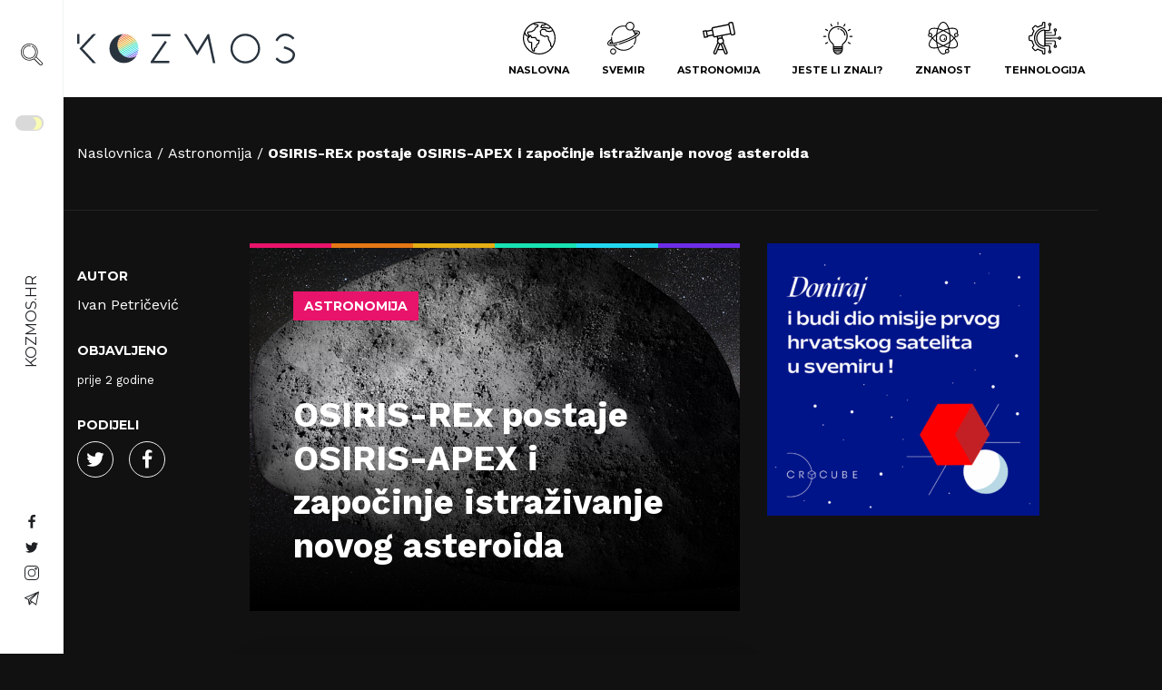

--- FILE ---
content_type: text/html; charset=UTF-8
request_url: https://kozmos.hr/osiris-rex-postaje-osiris-apex-i-zapocinje-istrazivanje-novog-asteroida/
body_size: 44828
content:
<!doctype html>
<html lang="hr" prefix="og: https://ogp.me/ns#">
	<head><meta charset="UTF-8"><script>if(navigator.userAgent.match(/MSIE|Internet Explorer/i)||navigator.userAgent.match(/Trident\/7\..*?rv:11/i)){var href=document.location.href;if(!href.match(/[?&]nowprocket/)){if(href.indexOf("?")==-1){if(href.indexOf("#")==-1){document.location.href=href+"?nowprocket=1"}else{document.location.href=href.replace("#","?nowprocket=1#")}}else{if(href.indexOf("#")==-1){document.location.href=href+"&nowprocket=1"}else{document.location.href=href.replace("#","&nowprocket=1#")}}}}</script><script>(()=>{class RocketLazyLoadScripts{constructor(){this.v="1.2.6",this.triggerEvents=["keydown","mousedown","mousemove","touchmove","touchstart","touchend","wheel"],this.userEventHandler=this.t.bind(this),this.touchStartHandler=this.i.bind(this),this.touchMoveHandler=this.o.bind(this),this.touchEndHandler=this.h.bind(this),this.clickHandler=this.u.bind(this),this.interceptedClicks=[],this.interceptedClickListeners=[],this.l(this),window.addEventListener("pageshow",(t=>{this.persisted=t.persisted,this.everythingLoaded&&this.m()})),this.CSPIssue=sessionStorage.getItem("rocketCSPIssue"),document.addEventListener("securitypolicyviolation",(t=>{this.CSPIssue||"script-src-elem"!==t.violatedDirective||"data"!==t.blockedURI||(this.CSPIssue=!0,sessionStorage.setItem("rocketCSPIssue",!0))})),document.addEventListener("DOMContentLoaded",(()=>{this.k()})),this.delayedScripts={normal:[],async:[],defer:[]},this.trash=[],this.allJQueries=[]}p(t){document.hidden?t.t():(this.triggerEvents.forEach((e=>window.addEventListener(e,t.userEventHandler,{passive:!0}))),window.addEventListener("touchstart",t.touchStartHandler,{passive:!0}),window.addEventListener("mousedown",t.touchStartHandler),document.addEventListener("visibilitychange",t.userEventHandler))}_(){this.triggerEvents.forEach((t=>window.removeEventListener(t,this.userEventHandler,{passive:!0}))),document.removeEventListener("visibilitychange",this.userEventHandler)}i(t){"HTML"!==t.target.tagName&&(window.addEventListener("touchend",this.touchEndHandler),window.addEventListener("mouseup",this.touchEndHandler),window.addEventListener("touchmove",this.touchMoveHandler,{passive:!0}),window.addEventListener("mousemove",this.touchMoveHandler),t.target.addEventListener("click",this.clickHandler),this.L(t.target,!0),this.S(t.target,"onclick","rocket-onclick"),this.C())}o(t){window.removeEventListener("touchend",this.touchEndHandler),window.removeEventListener("mouseup",this.touchEndHandler),window.removeEventListener("touchmove",this.touchMoveHandler,{passive:!0}),window.removeEventListener("mousemove",this.touchMoveHandler),t.target.removeEventListener("click",this.clickHandler),this.L(t.target,!1),this.S(t.target,"rocket-onclick","onclick"),this.M()}h(){window.removeEventListener("touchend",this.touchEndHandler),window.removeEventListener("mouseup",this.touchEndHandler),window.removeEventListener("touchmove",this.touchMoveHandler,{passive:!0}),window.removeEventListener("mousemove",this.touchMoveHandler)}u(t){t.target.removeEventListener("click",this.clickHandler),this.L(t.target,!1),this.S(t.target,"rocket-onclick","onclick"),this.interceptedClicks.push(t),t.preventDefault(),t.stopPropagation(),t.stopImmediatePropagation(),this.M()}O(){window.removeEventListener("touchstart",this.touchStartHandler,{passive:!0}),window.removeEventListener("mousedown",this.touchStartHandler),this.interceptedClicks.forEach((t=>{t.target.dispatchEvent(new MouseEvent("click",{view:t.view,bubbles:!0,cancelable:!0}))}))}l(t){EventTarget.prototype.addEventListenerWPRocketBase=EventTarget.prototype.addEventListener,EventTarget.prototype.addEventListener=function(e,i,o){"click"!==e||t.windowLoaded||i===t.clickHandler||t.interceptedClickListeners.push({target:this,func:i,options:o}),(this||window).addEventListenerWPRocketBase(e,i,o)}}L(t,e){this.interceptedClickListeners.forEach((i=>{i.target===t&&(e?t.removeEventListener("click",i.func,i.options):t.addEventListener("click",i.func,i.options))})),t.parentNode!==document.documentElement&&this.L(t.parentNode,e)}D(){return new Promise((t=>{this.P?this.M=t:t()}))}C(){this.P=!0}M(){this.P=!1}S(t,e,i){t.hasAttribute&&t.hasAttribute(e)&&(event.target.setAttribute(i,event.target.getAttribute(e)),event.target.removeAttribute(e))}t(){this._(this),"loading"===document.readyState?document.addEventListener("DOMContentLoaded",this.R.bind(this)):this.R()}k(){let t=[];document.querySelectorAll("script[type=rocketlazyloadscript][data-rocket-src]").forEach((e=>{let i=e.getAttribute("data-rocket-src");if(i&&!i.startsWith("data:")){0===i.indexOf("//")&&(i=location.protocol+i);try{const o=new URL(i).origin;o!==location.origin&&t.push({src:o,crossOrigin:e.crossOrigin||"module"===e.getAttribute("data-rocket-type")})}catch(t){}}})),t=[...new Map(t.map((t=>[JSON.stringify(t),t]))).values()],this.T(t,"preconnect")}async R(){this.lastBreath=Date.now(),this.j(this),this.F(this),this.I(),this.W(),this.q(),await this.A(this.delayedScripts.normal),await this.A(this.delayedScripts.defer),await this.A(this.delayedScripts.async);try{await this.U(),await this.H(this),await this.J()}catch(t){console.error(t)}window.dispatchEvent(new Event("rocket-allScriptsLoaded")),this.everythingLoaded=!0,this.D().then((()=>{this.O()})),this.N()}W(){document.querySelectorAll("script[type=rocketlazyloadscript]").forEach((t=>{t.hasAttribute("data-rocket-src")?t.hasAttribute("async")&&!1!==t.async?this.delayedScripts.async.push(t):t.hasAttribute("defer")&&!1!==t.defer||"module"===t.getAttribute("data-rocket-type")?this.delayedScripts.defer.push(t):this.delayedScripts.normal.push(t):this.delayedScripts.normal.push(t)}))}async B(t){if(await this.G(),!0!==t.noModule||!("noModule"in HTMLScriptElement.prototype))return new Promise((e=>{let i;function o(){(i||t).setAttribute("data-rocket-status","executed"),e()}try{if(navigator.userAgent.indexOf("Firefox/")>0||""===navigator.vendor||this.CSPIssue)i=document.createElement("script"),[...t.attributes].forEach((t=>{let e=t.nodeName;"type"!==e&&("data-rocket-type"===e&&(e="type"),"data-rocket-src"===e&&(e="src"),i.setAttribute(e,t.nodeValue))})),t.text&&(i.text=t.text),i.hasAttribute("src")?(i.addEventListener("load",o),i.addEventListener("error",(function(){i.setAttribute("data-rocket-status","failed-network"),e()})),setTimeout((()=>{i.isConnected||e()}),1)):(i.text=t.text,o()),t.parentNode.replaceChild(i,t);else{const i=t.getAttribute("data-rocket-type"),s=t.getAttribute("data-rocket-src");i?(t.type=i,t.removeAttribute("data-rocket-type")):t.removeAttribute("type"),t.addEventListener("load",o),t.addEventListener("error",(i=>{this.CSPIssue&&i.target.src.startsWith("data:")?(console.log("WPRocket: data-uri blocked by CSP -> fallback"),t.removeAttribute("src"),this.B(t).then(e)):(t.setAttribute("data-rocket-status","failed-network"),e())})),s?(t.removeAttribute("data-rocket-src"),t.src=s):t.src="data:text/javascript;base64,"+window.btoa(unescape(encodeURIComponent(t.text)))}}catch(i){t.setAttribute("data-rocket-status","failed-transform"),e()}}));t.setAttribute("data-rocket-status","skipped")}async A(t){const e=t.shift();return e&&e.isConnected?(await this.B(e),this.A(t)):Promise.resolve()}q(){this.T([...this.delayedScripts.normal,...this.delayedScripts.defer,...this.delayedScripts.async],"preload")}T(t,e){var i=document.createDocumentFragment();t.forEach((t=>{const o=t.getAttribute&&t.getAttribute("data-rocket-src")||t.src;if(o&&!o.startsWith("data:")){const s=document.createElement("link");s.href=o,s.rel=e,"preconnect"!==e&&(s.as="script"),t.getAttribute&&"module"===t.getAttribute("data-rocket-type")&&(s.crossOrigin=!0),t.crossOrigin&&(s.crossOrigin=t.crossOrigin),t.integrity&&(s.integrity=t.integrity),i.appendChild(s),this.trash.push(s)}})),document.head.appendChild(i)}j(t){let e={};function i(i,o){return e[o].eventsToRewrite.indexOf(i)>=0&&!t.everythingLoaded?"rocket-"+i:i}function o(t,o){!function(t){e[t]||(e[t]={originalFunctions:{add:t.addEventListener,remove:t.removeEventListener},eventsToRewrite:[]},t.addEventListener=function(){arguments[0]=i(arguments[0],t),e[t].originalFunctions.add.apply(t,arguments)},t.removeEventListener=function(){arguments[0]=i(arguments[0],t),e[t].originalFunctions.remove.apply(t,arguments)})}(t),e[t].eventsToRewrite.push(o)}function s(e,i){let o=e[i];e[i]=null,Object.defineProperty(e,i,{get:()=>o||function(){},set(s){t.everythingLoaded?o=s:e["rocket"+i]=o=s}})}o(document,"DOMContentLoaded"),o(window,"DOMContentLoaded"),o(window,"load"),o(window,"pageshow"),o(document,"readystatechange"),s(document,"onreadystatechange"),s(window,"onload"),s(window,"onpageshow");try{Object.defineProperty(document,"readyState",{get:()=>t.rocketReadyState,set(e){t.rocketReadyState=e},configurable:!0}),document.readyState="loading"}catch(t){console.log("WPRocket DJE readyState conflict, bypassing")}}F(t){let e;function i(e){return t.everythingLoaded?e:e.split(" ").map((t=>"load"===t||0===t.indexOf("load.")?"rocket-jquery-load":t)).join(" ")}function o(o){function s(t){const e=o.fn[t];o.fn[t]=o.fn.init.prototype[t]=function(){return this[0]===window&&("string"==typeof arguments[0]||arguments[0]instanceof String?arguments[0]=i(arguments[0]):"object"==typeof arguments[0]&&Object.keys(arguments[0]).forEach((t=>{const e=arguments[0][t];delete arguments[0][t],arguments[0][i(t)]=e}))),e.apply(this,arguments),this}}o&&o.fn&&!t.allJQueries.includes(o)&&(o.fn.ready=o.fn.init.prototype.ready=function(e){return t.domReadyFired?e.bind(document)(o):document.addEventListener("rocket-DOMContentLoaded",(()=>e.bind(document)(o))),o([])},s("on"),s("one"),t.allJQueries.push(o)),e=o}o(window.jQuery),Object.defineProperty(window,"jQuery",{get:()=>e,set(t){o(t)}})}async H(t){const e=document.querySelector("script[data-webpack]");e&&(await async function(){return new Promise((t=>{e.addEventListener("load",t),e.addEventListener("error",t)}))}(),await t.K(),await t.H(t))}async U(){this.domReadyFired=!0;try{document.readyState="interactive"}catch(t){}await this.G(),document.dispatchEvent(new Event("rocket-readystatechange")),await this.G(),document.rocketonreadystatechange&&document.rocketonreadystatechange(),await this.G(),document.dispatchEvent(new Event("rocket-DOMContentLoaded")),await this.G(),window.dispatchEvent(new Event("rocket-DOMContentLoaded"))}async J(){try{document.readyState="complete"}catch(t){}await this.G(),document.dispatchEvent(new Event("rocket-readystatechange")),await this.G(),document.rocketonreadystatechange&&document.rocketonreadystatechange(),await this.G(),window.dispatchEvent(new Event("rocket-load")),await this.G(),window.rocketonload&&window.rocketonload(),await this.G(),this.allJQueries.forEach((t=>t(window).trigger("rocket-jquery-load"))),await this.G();const t=new Event("rocket-pageshow");t.persisted=this.persisted,window.dispatchEvent(t),await this.G(),window.rocketonpageshow&&window.rocketonpageshow({persisted:this.persisted}),this.windowLoaded=!0}m(){document.onreadystatechange&&document.onreadystatechange(),window.onload&&window.onload(),window.onpageshow&&window.onpageshow({persisted:this.persisted})}I(){const t=new Map;document.write=document.writeln=function(e){const i=document.currentScript;i||console.error("WPRocket unable to document.write this: "+e);const o=document.createRange(),s=i.parentElement;let n=t.get(i);void 0===n&&(n=i.nextSibling,t.set(i,n));const c=document.createDocumentFragment();o.setStart(c,0),c.appendChild(o.createContextualFragment(e)),s.insertBefore(c,n)}}async G(){Date.now()-this.lastBreath>45&&(await this.K(),this.lastBreath=Date.now())}async K(){return document.hidden?new Promise((t=>setTimeout(t))):new Promise((t=>requestAnimationFrame(t)))}N(){this.trash.forEach((t=>t.remove()))}static run(){const t=new RocketLazyLoadScripts;t.p(t)}}RocketLazyLoadScripts.run()})();</script>
	
	<meta name="viewport" content="width=device-width, initial-scale=1, shrink-to-fit=no">
	<link rel="author" href="humans.txt" />
	<link rel="apple-touch-icon" sizes="180x180" href="/apple-touch-icon.png">
	<link rel="icon" type="image/png" sizes="32x32" href="/favicon-32x32.png">
	<link rel="icon" type="image/png" sizes="16x16" href="/favicon-16x16.png">
	<link rel="manifest" href="/site.webmanifest">
	<link rel="mask-icon" href="/safari-pinned-tab.svg" color="#5bbad5">
	<meta name="msapplication-TileColor" content="#da532c">
	<meta name="theme-color" content="#ffffff">
	
<!-- Author Meta Tags by Molongui Authorship, visit: https://wordpress.org/plugins/molongui-authorship/ -->
<meta name="author" content="Ivan Petričević">
<meta property="article:author" content="PetricevicIvan" />
<meta name="twitter:creator" content="@PetricevicIvan" />
<!-- /Molongui Authorship -->

	<style>img:is([sizes="auto" i], [sizes^="auto," i]) { contain-intrinsic-size: 3000px 1500px }</style>
	
<!-- Search Engine Optimization by Rank Math - https://rankmath.com/ -->
<title>OSIRIS-REx postaje OSIRIS-APEX i započinje istraživanje novog asteroida &#045; Kozmos</title><link rel="preload" data-rocket-preload as="image" href="https://kozmos.hr/wp-content/uploads/2023/11/Asteroid-Apophis.jpeg" imagesrcset="https://kozmos.hr/wp-content/uploads/2023/11/Asteroid-Apophis.jpeg 1200w, https://kozmos.hr/wp-content/uploads/2023/11/Asteroid-Apophis-300x158.jpeg 300w, https://kozmos.hr/wp-content/uploads/2023/11/Asteroid-Apophis-1024x538.jpeg 1024w, https://kozmos.hr/wp-content/uploads/2023/11/Asteroid-Apophis-768x403.jpeg 768w" imagesizes="(max-width: 1200px) 100vw, 1200px" fetchpriority="high"><link rel="preload" data-rocket-preload as="style" href="https://fonts.googleapis.com/css2?family=Montserrat:wght@400;700&#038;family=Work+Sans:wght@300;400;700&#038;display=swap" /><link rel="stylesheet" href="https://fonts.googleapis.com/css2?family=Montserrat:wght@400;700&#038;family=Work+Sans:wght@300;400;700&#038;display=swap" media="print" onload="this.media='all'" /><noscript><link rel="stylesheet" href="https://fonts.googleapis.com/css2?family=Montserrat:wght@400;700&#038;family=Work+Sans:wght@300;400;700&#038;display=swap" /></noscript>
<meta name="description" content="Nakon sedam godina provedenih u svemiru i pređenih više od 6,4 milijarde kilometara, NASA-ina misija OSIRIS-REx uspješno je skupila i vratila na Zemlju prvi"/>
<meta name="robots" content="follow, index, max-snippet:-1, max-video-preview:-1, max-image-preview:large"/>
<link rel="canonical" href="https://kozmos.hr/osiris-rex-postaje-osiris-apex-i-zapocinje-istrazivanje-novog-asteroida/" />
<meta property="og:locale" content="hr_HR" />
<meta property="og:type" content="article" />
<meta property="og:title" content="OSIRIS-REx postaje OSIRIS-APEX i započinje istraživanje novog asteroida &#045; Kozmos" />
<meta property="og:description" content="Nakon sedam godina provedenih u svemiru i pređenih više od 6,4 milijarde kilometara, NASA-ina misija OSIRIS-REx uspješno je skupila i vratila na Zemlju prvi" />
<meta property="og:url" content="https://kozmos.hr/osiris-rex-postaje-osiris-apex-i-zapocinje-istrazivanje-novog-asteroida/" />
<meta property="og:site_name" content="Kozmos" />
<meta property="article:publisher" content="https://www.facebook.com/kozmoshr" />
<meta property="article:tag" content="Apophis" />
<meta property="article:tag" content="OSIRIS-APEX" />
<meta property="article:tag" content="Osiris-rex" />
<meta property="article:section" content="Astronomija" />
<meta property="og:image" content="https://kozmos.hr/wp-content/uploads/2023/11/Asteroid-Apophis.jpeg" />
<meta property="og:image:secure_url" content="https://kozmos.hr/wp-content/uploads/2023/11/Asteroid-Apophis.jpeg" />
<meta property="og:image:width" content="1200" />
<meta property="og:image:height" content="630" />
<meta property="og:image:alt" content="Asteroid Apophis" />
<meta property="og:image:type" content="image/jpeg" />
<meta property="article:published_time" content="2023-11-02T16:33:16+01:00" />
<meta name="twitter:card" content="summary_large_image" />
<meta name="twitter:title" content="OSIRIS-REx postaje OSIRIS-APEX i započinje istraživanje novog asteroida &#045; Kozmos" />
<meta name="twitter:description" content="Nakon sedam godina provedenih u svemiru i pređenih više od 6,4 milijarde kilometara, NASA-ina misija OSIRIS-REx uspješno je skupila i vratila na Zemlju prvi" />
<meta name="twitter:site" content="@HrKozmos" />
<meta name="twitter:creator" content="@HrKozmos" />
<meta name="twitter:image" content="https://kozmos.hr/wp-content/uploads/2023/11/Asteroid-Apophis.jpeg" />
<meta name="twitter:label1" content="Written by" />
<meta name="twitter:data1" content="Ivan Petričević" />
<meta name="twitter:label2" content="Time to read" />
<meta name="twitter:data2" content="2 minutes" />
<script type="application/ld+json" class="rank-math-schema">{"@context":"https://schema.org","@graph":[{"@type":["NewsMediaOrganization","Organization"],"@id":"https://kozmos.hr/#organization","name":"Kozmos.hr","url":"https://kozmos.hr","sameAs":["https://www.facebook.com/kozmoshr","https://twitter.com/HrKozmos","https://www.instagram.com/kozmoshr/"]},{"@type":"WebSite","@id":"https://kozmos.hr/#website","url":"https://kozmos.hr","name":"Kozmos","alternateName":"kozmos.hr","publisher":{"@id":"https://kozmos.hr/#organization"},"inLanguage":"hr"},{"@type":"ImageObject","@id":"https://kozmos.hr/wp-content/uploads/2023/11/Asteroid-Apophis.jpeg","url":"https://kozmos.hr/wp-content/uploads/2023/11/Asteroid-Apophis.jpeg","width":"1200","height":"630","caption":"Asteroid Apophis","inLanguage":"hr"},{"@type":"BreadcrumbList","@id":"https://kozmos.hr/osiris-rex-postaje-osiris-apex-i-zapocinje-istrazivanje-novog-asteroida/#breadcrumb","itemListElement":[{"@type":"ListItem","position":"1","item":{"@id":"https://kozmos.hr","name":"Home"}},{"@type":"ListItem","position":"2","item":{"@id":"https://kozmos.hr/kategorija/astronomija/","name":"Astronomija"}},{"@type":"ListItem","position":"3","item":{"@id":"https://kozmos.hr/osiris-rex-postaje-osiris-apex-i-zapocinje-istrazivanje-novog-asteroida/","name":"OSIRIS-REx postaje OSIRIS-APEX i zapo\u010dinje istra\u017eivanje novog asteroida"}}]},{"@type":"WebPage","@id":"https://kozmos.hr/osiris-rex-postaje-osiris-apex-i-zapocinje-istrazivanje-novog-asteroida/#webpage","url":"https://kozmos.hr/osiris-rex-postaje-osiris-apex-i-zapocinje-istrazivanje-novog-asteroida/","name":"OSIRIS-REx postaje OSIRIS-APEX i zapo\u010dinje istra\u017eivanje novog asteroida &#045; Kozmos","datePublished":"2023-11-02T16:33:16+01:00","dateModified":"2023-11-02T16:33:16+01:00","isPartOf":{"@id":"https://kozmos.hr/#website"},"primaryImageOfPage":{"@id":"https://kozmos.hr/wp-content/uploads/2023/11/Asteroid-Apophis.jpeg"},"inLanguage":"hr","breadcrumb":{"@id":"https://kozmos.hr/osiris-rex-postaje-osiris-apex-i-zapocinje-istrazivanje-novog-asteroida/#breadcrumb"}},{"@type":"Person","@id":"https://kozmos.hr/author/ivan-petricevic/","name":"Ivan Petri\u010devi\u0107","description":"Ivan je novinar i autor koji pi\u0161e o znanosti, svemiru i povijesti. Gostuje kao stru\u010dni sugovornik na Science Discovery i History Channelu te pi\u0161e za Ve\u010dernji list. Osniva\u010d je Kozmos.hr, prvog hrvatskog portala posve\u0107enog popularizaciji znanosti.","url":"https://kozmos.hr/author/ivan-petricevic/","image":{"@type":"ImageObject","@id":"https://kozmos.hr/wp-content/uploads/2021/02/16681782_10155937983188079_103024704198090068_n.jpg","url":"https://kozmos.hr/wp-content/uploads/2021/02/16681782_10155937983188079_103024704198090068_n.jpg","caption":"Ivan Petri\u010devi\u0107","inLanguage":"hr"},"worksFor":{"@id":"https://kozmos.hr/#organization"}},{"@type":"NewsArticle","headline":"OSIRIS-REx postaje OSIRIS-APEX i zapo\u010dinje istra\u017eivanje novog asteroida &#045; Kozmos","keywords":"OSIRIS-REx postaje OSIRIS-APEX,\u0160to je OSIRIS-APEX,Apophis asteroid,\u0160to je apophis,Je li asterpoid apophis opasan,hoce li asteroid apophis udariti u zemlju,Koliko je velik Apophis","datePublished":"2023-11-02T16:33:16+01:00","dateModified":"2023-11-02T16:33:16+01:00","articleSection":"Astronomija","author":{"@id":"https://kozmos.hr/author/ivan-petricevic/","name":"Ivan Petri\u010devi\u0107"},"publisher":{"@id":"https://kozmos.hr/#organization"},"description":"Nakon sedam godina provedenih u svemiru i pre\u0111enih vi\u0161e od 6,4 milijarde kilometara, NASA-ina misija OSIRIS-REx uspje\u0161no je skupila i vratila na Zemlju prvi","name":"OSIRIS-REx postaje OSIRIS-APEX i zapo\u010dinje istra\u017eivanje novog asteroida &#045; Kozmos","@id":"https://kozmos.hr/osiris-rex-postaje-osiris-apex-i-zapocinje-istrazivanje-novog-asteroida/#richSnippet","isPartOf":{"@id":"https://kozmos.hr/osiris-rex-postaje-osiris-apex-i-zapocinje-istrazivanje-novog-asteroida/#webpage"},"image":{"@id":"https://kozmos.hr/wp-content/uploads/2023/11/Asteroid-Apophis.jpeg"},"inLanguage":"hr","mainEntityOfPage":{"@id":"https://kozmos.hr/osiris-rex-postaje-osiris-apex-i-zapocinje-istrazivanje-novog-asteroida/#webpage"}}]}</script>
<!-- /Rank Math WordPress SEO plugin -->

<link rel='dns-prefetch' href='//cdn.gravitec.net' />
<link rel='dns-prefetch' href='//code.jquery.com' />
<link href='https://fonts.gstatic.com' crossorigin rel='preconnect' />
<link rel="alternate" type="application/rss+xml" title="Kozmos &raquo; OSIRIS-REx postaje OSIRIS-APEX i započinje istraživanje novog asteroida Kanal komentara" href="https://kozmos.hr/osiris-rex-postaje-osiris-apex-i-zapocinje-istrazivanje-novog-asteroida/feed/" />
<style id='classic-theme-styles-inline-css' type='text/css'>
/*! This file is auto-generated */
.wp-block-button__link{color:#fff;background-color:#32373c;border-radius:9999px;box-shadow:none;text-decoration:none;padding:calc(.667em + 2px) calc(1.333em + 2px);font-size:1.125em}.wp-block-file__button{background:#32373c;color:#fff;text-decoration:none}
</style>
<style id='global-styles-inline-css' type='text/css'>
:root{--wp--preset--aspect-ratio--square: 1;--wp--preset--aspect-ratio--4-3: 4/3;--wp--preset--aspect-ratio--3-4: 3/4;--wp--preset--aspect-ratio--3-2: 3/2;--wp--preset--aspect-ratio--2-3: 2/3;--wp--preset--aspect-ratio--16-9: 16/9;--wp--preset--aspect-ratio--9-16: 9/16;--wp--preset--gradient--vivid-cyan-blue-to-vivid-purple: linear-gradient(135deg,rgba(6,147,227,1) 0%,rgb(155,81,224) 100%);--wp--preset--gradient--light-green-cyan-to-vivid-green-cyan: linear-gradient(135deg,rgb(122,220,180) 0%,rgb(0,208,130) 100%);--wp--preset--gradient--luminous-vivid-amber-to-luminous-vivid-orange: linear-gradient(135deg,rgba(252,185,0,1) 0%,rgba(255,105,0,1) 100%);--wp--preset--gradient--luminous-vivid-orange-to-vivid-red: linear-gradient(135deg,rgba(255,105,0,1) 0%,rgb(207,46,46) 100%);--wp--preset--gradient--very-light-gray-to-cyan-bluish-gray: linear-gradient(135deg,rgb(238,238,238) 0%,rgb(169,184,195) 100%);--wp--preset--gradient--cool-to-warm-spectrum: linear-gradient(135deg,rgb(74,234,220) 0%,rgb(151,120,209) 20%,rgb(207,42,186) 40%,rgb(238,44,130) 60%,rgb(251,105,98) 80%,rgb(254,248,76) 100%);--wp--preset--gradient--blush-light-purple: linear-gradient(135deg,rgb(255,206,236) 0%,rgb(152,150,240) 100%);--wp--preset--gradient--blush-bordeaux: linear-gradient(135deg,rgb(254,205,165) 0%,rgb(254,45,45) 50%,rgb(107,0,62) 100%);--wp--preset--gradient--luminous-dusk: linear-gradient(135deg,rgb(255,203,112) 0%,rgb(199,81,192) 50%,rgb(65,88,208) 100%);--wp--preset--gradient--pale-ocean: linear-gradient(135deg,rgb(255,245,203) 0%,rgb(182,227,212) 50%,rgb(51,167,181) 100%);--wp--preset--gradient--electric-grass: linear-gradient(135deg,rgb(202,248,128) 0%,rgb(113,206,126) 100%);--wp--preset--gradient--midnight: linear-gradient(135deg,rgb(2,3,129) 0%,rgb(40,116,252) 100%);--wp--preset--spacing--20: 0.44rem;--wp--preset--spacing--30: 0.67rem;--wp--preset--spacing--40: 1rem;--wp--preset--spacing--50: 1.5rem;--wp--preset--spacing--60: 2.25rem;--wp--preset--spacing--70: 3.38rem;--wp--preset--spacing--80: 5.06rem;--wp--preset--shadow--natural: 6px 6px 9px rgba(0, 0, 0, 0.2);--wp--preset--shadow--deep: 12px 12px 50px rgba(0, 0, 0, 0.4);--wp--preset--shadow--sharp: 6px 6px 0px rgba(0, 0, 0, 0.2);--wp--preset--shadow--outlined: 6px 6px 0px -3px rgba(255, 255, 255, 1), 6px 6px rgba(0, 0, 0, 1);--wp--preset--shadow--crisp: 6px 6px 0px rgba(0, 0, 0, 1);}:where(.is-layout-flex){gap: 0.5em;}:where(.is-layout-grid){gap: 0.5em;}body .is-layout-flex{display: flex;}.is-layout-flex{flex-wrap: wrap;align-items: center;}.is-layout-flex > :is(*, div){margin: 0;}body .is-layout-grid{display: grid;}.is-layout-grid > :is(*, div){margin: 0;}:where(.wp-block-columns.is-layout-flex){gap: 2em;}:where(.wp-block-columns.is-layout-grid){gap: 2em;}:where(.wp-block-post-template.is-layout-flex){gap: 1.25em;}:where(.wp-block-post-template.is-layout-grid){gap: 1.25em;}.has-vivid-cyan-blue-to-vivid-purple-gradient-background{background: var(--wp--preset--gradient--vivid-cyan-blue-to-vivid-purple) !important;}.has-light-green-cyan-to-vivid-green-cyan-gradient-background{background: var(--wp--preset--gradient--light-green-cyan-to-vivid-green-cyan) !important;}.has-luminous-vivid-amber-to-luminous-vivid-orange-gradient-background{background: var(--wp--preset--gradient--luminous-vivid-amber-to-luminous-vivid-orange) !important;}.has-luminous-vivid-orange-to-vivid-red-gradient-background{background: var(--wp--preset--gradient--luminous-vivid-orange-to-vivid-red) !important;}.has-very-light-gray-to-cyan-bluish-gray-gradient-background{background: var(--wp--preset--gradient--very-light-gray-to-cyan-bluish-gray) !important;}.has-cool-to-warm-spectrum-gradient-background{background: var(--wp--preset--gradient--cool-to-warm-spectrum) !important;}.has-blush-light-purple-gradient-background{background: var(--wp--preset--gradient--blush-light-purple) !important;}.has-blush-bordeaux-gradient-background{background: var(--wp--preset--gradient--blush-bordeaux) !important;}.has-luminous-dusk-gradient-background{background: var(--wp--preset--gradient--luminous-dusk) !important;}.has-pale-ocean-gradient-background{background: var(--wp--preset--gradient--pale-ocean) !important;}.has-electric-grass-gradient-background{background: var(--wp--preset--gradient--electric-grass) !important;}.has-midnight-gradient-background{background: var(--wp--preset--gradient--midnight) !important;}
:where(.wp-block-post-template.is-layout-flex){gap: 1.25em;}:where(.wp-block-post-template.is-layout-grid){gap: 1.25em;}
:where(.wp-block-columns.is-layout-flex){gap: 2em;}:where(.wp-block-columns.is-layout-grid){gap: 2em;}
:root :where(.wp-block-pullquote){font-size: 1.5em;line-height: 1.6;}
</style>
<link rel="stylesheet" href="https://kozmos.hr/wp-content/plugins/buymeacoffee/public/css/buy-me-a-coffee-public.css?ver=4.4.1">
<link data-minify="1" rel="stylesheet" href="https://kozmos.hr/wp-content/cache/min/1/wp-content/plugins/cookie-law-info/legacy/public/css/cookie-law-info-public.css?ver=1761126069">
<link data-minify="1" rel="stylesheet" href="https://kozmos.hr/wp-content/cache/min/1/wp-content/plugins/cookie-law-info/legacy/public/css/cookie-law-info-gdpr.css?ver=1761126069">
<link data-minify="1" rel="stylesheet" href="https://kozmos.hr/wp-content/cache/min/1/wp-content/plugins/wpdiscuz/themes/default/style.css?ver=1761126069">
<style id='wpdiscuz-frontend-css-inline-css' type='text/css'>
 #wpdcom .wpd-blog-administrator .wpd-comment-label{color:#ffffff;background-color:#00B38F;border:none}#wpdcom .wpd-blog-administrator .wpd-comment-author, #wpdcom .wpd-blog-administrator .wpd-comment-author a{color:#00B38F}#wpdcom.wpd-layout-1 .wpd-comment .wpd-blog-administrator .wpd-avatar img{border-color:#00B38F}#wpdcom.wpd-layout-2 .wpd-comment.wpd-reply .wpd-comment-wrap.wpd-blog-administrator{border-left:3px solid #00B38F}#wpdcom.wpd-layout-2 .wpd-comment .wpd-blog-administrator .wpd-avatar img{border-bottom-color:#00B38F}#wpdcom.wpd-layout-3 .wpd-blog-administrator .wpd-comment-subheader{border-top:1px dashed #00B38F}#wpdcom.wpd-layout-3 .wpd-reply .wpd-blog-administrator .wpd-comment-right{border-left:1px solid #00B38F}#wpdcom .wpd-blog-editor .wpd-comment-label{color:#ffffff;background-color:#00B38F;border:none}#wpdcom .wpd-blog-editor .wpd-comment-author, #wpdcom .wpd-blog-editor .wpd-comment-author a{color:#00B38F}#wpdcom.wpd-layout-1 .wpd-comment .wpd-blog-editor .wpd-avatar img{border-color:#00B38F}#wpdcom.wpd-layout-2 .wpd-comment.wpd-reply .wpd-comment-wrap.wpd-blog-editor{border-left:3px solid #00B38F}#wpdcom.wpd-layout-2 .wpd-comment .wpd-blog-editor .wpd-avatar img{border-bottom-color:#00B38F}#wpdcom.wpd-layout-3 .wpd-blog-editor .wpd-comment-subheader{border-top:1px dashed #00B38F}#wpdcom.wpd-layout-3 .wpd-reply .wpd-blog-editor .wpd-comment-right{border-left:1px solid #00B38F}#wpdcom .wpd-blog-author .wpd-comment-label{color:#ffffff;background-color:#00B38F;border:none}#wpdcom .wpd-blog-author .wpd-comment-author, #wpdcom .wpd-blog-author .wpd-comment-author a{color:#00B38F}#wpdcom.wpd-layout-1 .wpd-comment .wpd-blog-author .wpd-avatar img{border-color:#00B38F}#wpdcom.wpd-layout-2 .wpd-comment .wpd-blog-author .wpd-avatar img{border-bottom-color:#00B38F}#wpdcom.wpd-layout-3 .wpd-blog-author .wpd-comment-subheader{border-top:1px dashed #00B38F}#wpdcom.wpd-layout-3 .wpd-reply .wpd-blog-author .wpd-comment-right{border-left:1px solid #00B38F}#wpdcom .wpd-blog-contributor .wpd-comment-label{color:#ffffff;background-color:#00B38F;border:none}#wpdcom .wpd-blog-contributor .wpd-comment-author, #wpdcom .wpd-blog-contributor .wpd-comment-author a{color:#00B38F}#wpdcom.wpd-layout-1 .wpd-comment .wpd-blog-contributor .wpd-avatar img{border-color:#00B38F}#wpdcom.wpd-layout-2 .wpd-comment .wpd-blog-contributor .wpd-avatar img{border-bottom-color:#00B38F}#wpdcom.wpd-layout-3 .wpd-blog-contributor .wpd-comment-subheader{border-top:1px dashed #00B38F}#wpdcom.wpd-layout-3 .wpd-reply .wpd-blog-contributor .wpd-comment-right{border-left:1px solid #00B38F}#wpdcom .wpd-blog-subscriber .wpd-comment-label{color:#ffffff;background-color:#00B38F;border:none}#wpdcom .wpd-blog-subscriber .wpd-comment-author, #wpdcom .wpd-blog-subscriber .wpd-comment-author a{color:#00B38F}#wpdcom.wpd-layout-2 .wpd-comment .wpd-blog-subscriber .wpd-avatar img{border-bottom-color:#00B38F}#wpdcom.wpd-layout-3 .wpd-blog-subscriber .wpd-comment-subheader{border-top:1px dashed #00B38F}#wpdcom .wpd-blog-translator .wpd-comment-label{color:#ffffff;background-color:#00B38F;border:none}#wpdcom .wpd-blog-translator .wpd-comment-author, #wpdcom .wpd-blog-translator .wpd-comment-author a{color:#00B38F}#wpdcom.wpd-layout-1 .wpd-comment .wpd-blog-translator .wpd-avatar img{border-color:#00B38F}#wpdcom.wpd-layout-2 .wpd-comment .wpd-blog-translator .wpd-avatar img{border-bottom-color:#00B38F}#wpdcom.wpd-layout-3 .wpd-blog-translator .wpd-comment-subheader{border-top:1px dashed #00B38F}#wpdcom.wpd-layout-3 .wpd-reply .wpd-blog-translator .wpd-comment-right{border-left:1px solid #00B38F}#wpdcom .wpd-blog-post_author .wpd-comment-label{color:#ffffff;background-color:#00B38F;border:none}#wpdcom .wpd-blog-post_author .wpd-comment-author, #wpdcom .wpd-blog-post_author .wpd-comment-author a{color:#00B38F}#wpdcom .wpd-blog-post_author .wpd-avatar img{border-color:#00B38F}#wpdcom.wpd-layout-1 .wpd-comment .wpd-blog-post_author .wpd-avatar img{border-color:#00B38F}#wpdcom.wpd-layout-2 .wpd-comment.wpd-reply .wpd-comment-wrap.wpd-blog-post_author{border-left:3px solid #00B38F}#wpdcom.wpd-layout-2 .wpd-comment .wpd-blog-post_author .wpd-avatar img{border-bottom-color:#00B38F}#wpdcom.wpd-layout-3 .wpd-blog-post_author .wpd-comment-subheader{border-top:1px dashed #00B38F}#wpdcom.wpd-layout-3 .wpd-reply .wpd-blog-post_author .wpd-comment-right{border-left:1px solid #00B38F}#wpdcom .wpd-blog-guest .wpd-comment-label{color:#ffffff;background-color:#00B38F;border:none}#wpdcom .wpd-blog-guest .wpd-comment-author, #wpdcom .wpd-blog-guest .wpd-comment-author a{color:#00B38F}#wpdcom.wpd-layout-3 .wpd-blog-guest .wpd-comment-subheader{border-top:1px dashed #00B38F}#comments, #respond, .comments-area, #wpdcom{}#wpdcom .ql-editor > *{color:#777777}#wpdcom .ql-editor::before{}#wpdcom .ql-toolbar{border:1px solid #DDDDDD;border-top:none}#wpdcom .ql-container{border:1px solid #DDDDDD;border-bottom:none}#wpdcom .wpd-form-row .wpdiscuz-item input[type="text"], #wpdcom .wpd-form-row .wpdiscuz-item input[type="email"], #wpdcom .wpd-form-row .wpdiscuz-item input[type="url"], #wpdcom .wpd-form-row .wpdiscuz-item input[type="color"], #wpdcom .wpd-form-row .wpdiscuz-item input[type="date"], #wpdcom .wpd-form-row .wpdiscuz-item input[type="datetime"], #wpdcom .wpd-form-row .wpdiscuz-item input[type="datetime-local"], #wpdcom .wpd-form-row .wpdiscuz-item input[type="month"], #wpdcom .wpd-form-row .wpdiscuz-item input[type="number"], #wpdcom .wpd-form-row .wpdiscuz-item input[type="time"], #wpdcom textarea, #wpdcom select{border:1px solid #DDDDDD;color:#777777}#wpdcom .wpd-form-row .wpdiscuz-item textarea{border:1px solid #DDDDDD}#wpdcom input::placeholder, #wpdcom textarea::placeholder, #wpdcom input::-moz-placeholder, #wpdcom textarea::-webkit-input-placeholder{}#wpdcom .wpd-comment-text{color:#777777}#wpdcom .wpd-thread-head .wpd-thread-info{border-bottom:2px solid #00B38F}#wpdcom .wpd-thread-head .wpd-thread-info.wpd-reviews-tab svg{fill:#00B38F}#wpdcom .wpd-thread-head .wpdiscuz-user-settings{border-bottom:2px solid #00B38F}#wpdcom .wpd-thread-head .wpdiscuz-user-settings:hover{color:#00B38F}#wpdcom .wpd-comment .wpd-follow-link:hover{color:#00B38F}#wpdcom .wpd-comment-status .wpd-sticky{color:#00B38F}#wpdcom .wpd-thread-filter .wpdf-active{color:#00B38F;border-bottom-color:#00B38F}#wpdcom .wpd-comment-info-bar{border:1px dashed #33c3a6;background:#e6f8f4}#wpdcom .wpd-comment-info-bar .wpd-current-view i{color:#00B38F}#wpdcom .wpd-filter-view-all:hover{background:#00B38F}#wpdcom .wpdiscuz-item .wpdiscuz-rating > label{color:#DDDDDD}#wpdcom .wpdiscuz-item .wpdiscuz-rating:not(:checked) > label:hover, .wpdiscuz-rating:not(:checked) > label:hover ~ label{}#wpdcom .wpdiscuz-item .wpdiscuz-rating > input ~ label:hover, #wpdcom .wpdiscuz-item .wpdiscuz-rating > input:not(:checked) ~ label:hover ~ label, #wpdcom .wpdiscuz-item .wpdiscuz-rating > input:not(:checked) ~ label:hover ~ label{color:#FFED85}#wpdcom .wpdiscuz-item .wpdiscuz-rating > input:checked ~ label:hover, #wpdcom .wpdiscuz-item .wpdiscuz-rating > input:checked ~ label:hover, #wpdcom .wpdiscuz-item .wpdiscuz-rating > label:hover ~ input:checked ~ label, #wpdcom .wpdiscuz-item .wpdiscuz-rating > input:checked + label:hover ~ label, #wpdcom .wpdiscuz-item .wpdiscuz-rating > input:checked ~ label:hover ~ label, .wpd-custom-field .wcf-active-star, #wpdcom .wpdiscuz-item .wpdiscuz-rating > input:checked ~ label{color:#FFD700}#wpd-post-rating .wpd-rating-wrap .wpd-rating-stars svg .wpd-star{fill:#DDDDDD}#wpd-post-rating .wpd-rating-wrap .wpd-rating-stars svg .wpd-active{fill:#FFD700}#wpd-post-rating .wpd-rating-wrap .wpd-rate-starts svg .wpd-star{fill:#DDDDDD}#wpd-post-rating .wpd-rating-wrap .wpd-rate-starts:hover svg .wpd-star{fill:#FFED85}#wpd-post-rating.wpd-not-rated .wpd-rating-wrap .wpd-rate-starts svg:hover ~ svg .wpd-star{fill:#DDDDDD}.wpdiscuz-post-rating-wrap .wpd-rating .wpd-rating-wrap .wpd-rating-stars svg .wpd-star{fill:#DDDDDD}.wpdiscuz-post-rating-wrap .wpd-rating .wpd-rating-wrap .wpd-rating-stars svg .wpd-active{fill:#FFD700}#wpdcom .wpd-comment .wpd-follow-active{color:#ff7a00}#wpdcom .page-numbers{color:#555;border:#555 1px solid}#wpdcom span.current{background:#555}#wpdcom.wpd-layout-1 .wpd-new-loaded-comment > .wpd-comment-wrap > .wpd-comment-right{background:#FFFAD6}#wpdcom.wpd-layout-2 .wpd-new-loaded-comment.wpd-comment > .wpd-comment-wrap > .wpd-comment-right{background:#FFFAD6}#wpdcom.wpd-layout-2 .wpd-new-loaded-comment.wpd-comment.wpd-reply > .wpd-comment-wrap > .wpd-comment-right{background:transparent}#wpdcom.wpd-layout-2 .wpd-new-loaded-comment.wpd-comment.wpd-reply > .wpd-comment-wrap{background:#FFFAD6}#wpdcom.wpd-layout-3 .wpd-new-loaded-comment.wpd-comment > .wpd-comment-wrap > .wpd-comment-right{background:#FFFAD6}#wpdcom .wpd-follow:hover i, #wpdcom .wpd-unfollow:hover i, #wpdcom .wpd-comment .wpd-follow-active:hover i{color:#00B38F}#wpdcom .wpdiscuz-readmore{cursor:pointer;color:#00B38F}.wpd-custom-field .wcf-pasiv-star, #wpcomm .wpdiscuz-item .wpdiscuz-rating > label{color:#DDDDDD}.wpd-wrapper .wpd-list-item.wpd-active{border-top:3px solid #00B38F}#wpdcom.wpd-layout-2 .wpd-comment.wpd-reply.wpd-unapproved-comment .wpd-comment-wrap{border-left:3px solid #FFFAD6}#wpdcom.wpd-layout-3 .wpd-comment.wpd-reply.wpd-unapproved-comment .wpd-comment-right{border-left:1px solid #FFFAD6}#wpdcom .wpd-prim-button{background-color:#07B290;color:#FFFFFF}#wpdcom .wpd_label__check i.wpdicon-on{color:#07B290;border:1px solid #83d9c8}#wpd-bubble-wrapper #wpd-bubble-all-comments-count{color:#1DB99A}#wpd-bubble-wrapper > div{background-color:#1DB99A}#wpd-bubble-wrapper > #wpd-bubble #wpd-bubble-add-message{background-color:#1DB99A}#wpd-bubble-wrapper > #wpd-bubble #wpd-bubble-add-message::before{border-left-color:#1DB99A;border-right-color:#1DB99A}#wpd-bubble-wrapper.wpd-right-corner > #wpd-bubble #wpd-bubble-add-message::before{border-left-color:#1DB99A;border-right-color:#1DB99A}.wpd-inline-icon-wrapper path.wpd-inline-icon-first{fill:#1DB99A}.wpd-inline-icon-count{background-color:#1DB99A}.wpd-inline-icon-count::before{border-right-color:#1DB99A}.wpd-inline-form-wrapper::before{border-bottom-color:#1DB99A}.wpd-inline-form-question{background-color:#1DB99A}.wpd-inline-form{background-color:#1DB99A}.wpd-last-inline-comments-wrapper{border-color:#1DB99A}.wpd-last-inline-comments-wrapper::before{border-bottom-color:#1DB99A}.wpd-last-inline-comments-wrapper .wpd-view-all-inline-comments{background:#1DB99A}.wpd-last-inline-comments-wrapper .wpd-view-all-inline-comments:hover,.wpd-last-inline-comments-wrapper .wpd-view-all-inline-comments:active,.wpd-last-inline-comments-wrapper .wpd-view-all-inline-comments:focus{background-color:#1DB99A}#wpdcom .ql-snow .ql-tooltip[data-mode="link"]::before{content:"Enter link:"}#wpdcom .ql-snow .ql-tooltip.ql-editing a.ql-action::after{content:"Save"}.comments-area{width:auto}
</style>
<link data-minify="1" rel="stylesheet" href="https://kozmos.hr/wp-content/cache/min/1/wp-content/plugins/wpdiscuz/assets/third-party/font-awesome-5.13.0/css/fa.min.css?ver=1761126069">
<link rel="stylesheet" href="https://kozmos.hr/wp-content/plugins/wpdiscuz/assets/css/wpdiscuz-combo.min.css?ver=74732a15f5bc174f158398c85bc2dbdd">
<link data-minify="1" rel="stylesheet" href="https://kozmos.hr/wp-content/cache/min/1/wp-content/themes/kozmos/dist/main.css?ver=1761126069">
<script type="rocketlazyloadscript" data-minify="1" data-rocket-type="text/javascript" data-rocket-src="https://kozmos.hr/wp-content/cache/min/1/jquery-3.4.1.min.js?ver=1761126069" id="jquery-js" data-rocket-defer defer></script>
<script type="rocketlazyloadscript" data-minify="1" data-rocket-type="text/javascript" data-rocket-src="https://kozmos.hr/wp-content/cache/min/1/wp-content/plugins/buymeacoffee/public/js/buy-me-a-coffee-public.js?ver=1761126069" id="buy-me-a-coffee-js" data-rocket-defer defer></script>
<script type="text/javascript" id="cookie-law-info-js-extra">
/* <![CDATA[ */
var Cli_Data = {"nn_cookie_ids":[],"cookielist":[],"non_necessary_cookies":[],"ccpaEnabled":"1","ccpaRegionBased":"","ccpaBarEnabled":"1","strictlyEnabled":["necessary","obligatoire"],"ccpaType":"ccpa_gdpr","js_blocking":"1","custom_integration":"","triggerDomRefresh":"","secure_cookies":""};
var cli_cookiebar_settings = {"animate_speed_hide":"500","animate_speed_show":"500","background":"#010023","border":"#b1a6a6c2","border_on":"","button_1_button_colour":"#61a229","button_1_button_hover":"#4e8221","button_1_link_colour":"#fff","button_1_as_button":"1","button_1_new_win":"","button_2_button_colour":"#333","button_2_button_hover":"#292929","button_2_link_colour":"#444","button_2_as_button":"","button_2_hidebar":"","button_3_button_colour":"#3566bb","button_3_button_hover":"#2a5296","button_3_link_colour":"#0a0a0a","button_3_as_button":"1","button_3_new_win":"","button_4_button_colour":"#000","button_4_button_hover":"#000000","button_4_link_colour":"#333333","button_4_as_button":"","button_7_button_colour":"#61a229","button_7_button_hover":"#4e8221","button_7_link_colour":"#fff","button_7_as_button":"1","button_7_new_win":"","font_family":"inherit","header_fix":"","notify_animate_hide":"1","notify_animate_show":"","notify_div_id":"#cookie-law-info-bar","notify_position_horizontal":"right","notify_position_vertical":"bottom","scroll_close":"","scroll_close_reload":"","accept_close_reload":"","reject_close_reload":"","showagain_tab":"","showagain_background":"#fff","showagain_border":"#000","showagain_div_id":"#cookie-law-info-again","showagain_x_position":"100px","text":"#ffffff","show_once_yn":"1","show_once":"10000","logging_on":"","as_popup":"","popup_overlay":"1","bar_heading_text":"","cookie_bar_as":"popup","popup_showagain_position":"bottom-right","widget_position":"left"};
var log_object = {"ajax_url":"https:\/\/kozmos.hr\/wp-admin\/admin-ajax.php"};
/* ]]> */
</script>
<script type="rocketlazyloadscript" data-minify="1" data-rocket-type="text/javascript" data-rocket-src="https://kozmos.hr/wp-content/cache/min/1/wp-content/plugins/cookie-law-info/legacy/public/js/cookie-law-info-public.js?ver=1761126069" id="cookie-law-info-js" data-rocket-defer defer></script>
<script type="text/javascript" id="cookie-law-info-ccpa-js-extra">
/* <![CDATA[ */
var ccpa_data = {"opt_out_prompt":"Do you really wish to opt out?","opt_out_confirm":"Confirm","opt_out_cancel":"Cancel"};
/* ]]> */
</script>
<script type="rocketlazyloadscript" data-minify="1" data-rocket-type="text/javascript" data-rocket-src="https://kozmos.hr/wp-content/cache/min/1/wp-content/plugins/cookie-law-info/legacy/admin/modules/ccpa/assets/js/cookie-law-info-ccpa.js?ver=1761126069" id="cookie-law-info-ccpa-js" data-rocket-defer defer></script>
<script type="rocketlazyloadscript" data-minify="1" data-rocket-type="text/javascript" data-rocket-src="https://kozmos.hr/wp-content/cache/min/1/storage/3314e64c95214a6812e74950f9a4195f/client.js?ver=1761126069" id="gravitecnet-js" data-rocket-defer defer></script>
<link rel="https://api.w.org/" href="https://kozmos.hr/wp-json/" /><link rel="alternate" title="JSON" type="application/json" href="https://kozmos.hr/wp-json/wp/v2/posts/14343" /><link rel="EditURI" type="application/rsd+xml" title="RSD" href="https://kozmos.hr/xmlrpc.php?rsd" />
        <script type="rocketlazyloadscript" data-minify="1" data-name="BMC-Widget" data-rocket-src="https://kozmos.hr/wp-content/cache/min/1/1.0.0/widget.prod.min.js?ver=1761126069" data-id="" data-description="" data-message="" data-color="" data-position="" data-x_margin="" data-y_margin="" data-rocket-defer defer>
        </script>
        <!-- Global site tag (gtag.js) - Google Analytics -->
<script type="rocketlazyloadscript" async data-rocket-src="https://www.googletagmanager.com/gtag/js?id=UA-190108502-1"></script>
<script type="rocketlazyloadscript">
  window.dataLayer = window.dataLayer || [];
  function gtag(){dataLayer.push(arguments);}
  gtag('js', new Date());

  gtag('config', 'UA-190108502-1');
</script>

<meta property="fb:pages" content="588771248463169" />

<meta name="facebook-domain-verification" content="vjwxqzkpaa2g71fm4pzfi223p4l3qu" />

<!-- Google tag (gtag.js) -->
<script type="rocketlazyloadscript" async data-rocket-src="https://www.googletagmanager.com/gtag/js?id=G-51GJ9YF3P8"></script>
<script type="rocketlazyloadscript">
  window.dataLayer = window.dataLayer || [];
  function gtag(){dataLayer.push(arguments);}
  gtag('js', new Date());

  gtag('config', 'G-51GJ9YF3P8');
</script>

<meta name="google-site-verification" content="QLc-r4ocS5bRNYwNE6tu7si2RxLyqCeug6ZWaYYqNgk" />            <style>
                .molongui-disabled-link
                {
                    border-bottom: none !important;
                    text-decoration: none !important;
                    color: inherit !important;
                    cursor: inherit !important;
                }
                .molongui-disabled-link:hover,
                .molongui-disabled-link:hover span
                {
                    border-bottom: none !important;
                    text-decoration: none !important;
                    color: inherit !important;
                    cursor: inherit !important;
                }
            </style>
            <!-- Analytics by WP Statistics - https://wp-statistics.com -->
 
	<link rel="preconnect" href="https://fonts.googleapis.com">
	<link rel="preconnect" href="https://fonts.gstatic.com" crossorigin>
	
	
    <style>
        /* Default styles (light mode) */
        .kozmos-conversation-box {
            background-color: #f4f4f4; /* Light background */
            border-left: 5px solid #0073aa; /* Blue accent */
            padding: 15px;
            margin-top: 30px;
            margin-bottom: 30px;
            font-family: Arial, sans-serif;
            border-radius: 5px;
            transition: all 0.3s ease-in-out;
        }
        .kozmos-conversation-box h3 {
            margin: 0 0 10px;
            color: #0073aa; /* Blue text */
        }
        .kozmos-conversation-box p {
            margin: 0;
            font-size: 16px;
            color: #333; /* Dark gray text */
        }
        .kozmos-conversation-box a {
            color: #0073aa !important; /* Ensure blue links */
            font-weight: bold;
            text-decoration: none;
        }
        .kozmos-conversation-box a:hover {
            text-decoration: underline;
        }

        /* Dark mode styles */
        @media (prefers-color-scheme: dark) {
            .kozmos-conversation-box {
                background-color: #1e1e1e; /* Dark background */
                border-left: 5px solid #1e90ff; /* Light blue accent */
            }
            .kozmos-conversation-box h3 {
                color: #1e90ff; /* Light blue text */
            }
            .kozmos-conversation-box p {
                color: #cccccc; /* Light gray text */
            }
            .kozmos-conversation-box a {
                color: #1e90ff !important; /* Bright blue links */
            }
        }
    </style>
    		<style type="text/css" id="wp-custom-css">
			.m-a-box-bio .content-ad{
	display:none
}
#hw_breadcrumbs{
	display:flex;
	list-style:none;
	flex-wrap:wrap;
}
#hw_breadcrumbs .separator{
	margin: 0 5px;
}
.comments-area{
	background:#fff;
	padding:20px;
}
@media only screen and (max-width: 768px) {
	#hw_breadcrumbs{
		font-size:14px;
	}
}		</style>
		<noscript><style id="rocket-lazyload-nojs-css">.rll-youtube-player, [data-lazy-src]{display:none !important;}</style></noscript><meta name="generator" content="WP Rocket 3.18" data-wpr-features="wpr_delay_js wpr_defer_js wpr_minify_js wpr_lazyload_images wpr_lazyload_iframes wpr_oci wpr_minify_css wpr_desktop wpr_preload_links" /></head>
	<body data-rsssl=1 class="wp-singular post-template-default single single-post postid-14343 single-format-standard wp-theme-kozmos dark-mode">
		<script type="rocketlazyloadscript">
(function () {
  var BMAC_URL = "https://buymeacoffee.com/kozmos.hr/membership";
  var KEY_NEXT = "kozmos_member_next_ts";
  var KEY_SESS = "kozmos_member_shown_session";
  var WEEK = 7 * 24 * 60 * 60 * 1000;

  // Early exit checks
  if (sessionStorage.getItem(KEY_SESS)) return;
  var next = +localStorage.getItem(KEY_NEXT) || 0;
  if (Date.now() < next) return;

  // Device detection
  var isMobile = /Android|iPhone|iPad|iPod|BlackBerry|IEMobile|Opera Mini/i.test(navigator.userAgent) || 
                 window.innerWidth <= 768;
  
  // Timing configuration
  var SCROLL_THRESHOLD = 0.45;                  // 45% for all devices
  var FAILSAFE_THRESHOLD = 0.85;                // 85% failsafe
  
  // State tracking
  var state = {
    fired: false,
    exitIntentFired: false
  };

  // Dark mode detection
  function isDark() {
    var de = document.documentElement, b = document.body;
    var attr = (de.getAttribute("data-theme") || b.getAttribute("data-theme") || "").toLowerCase();
    if (attr === "dark") return true;
    var cls = (de.className + " " + b.className).toLowerCase();
    if (/\b(dark|theme-dark|night)\b/.test(cls)) return true;
    if (window.matchMedia && window.matchMedia("(prefers-color-scheme: dark)").matches) return true;
    
    try {
      var rgb = getComputedStyle(b).backgroundColor;
      var m = rgb && rgb.match(/rgba?\((\d+),\s*(\d+),\s*(\d+)/i);
      if (m) { 
        var brightness = 0.2126 * +m[1] + 0.7152 * +m[2] + 0.0722 * +m[3]; 
        if (brightness < 128) return true; 
      }
    } catch (e) {
      // Fallback if getComputedStyle fails
    }
    return false;
  }

  // Enhanced styles with smoother animations
  var css = `
  .koz-bd{position:fixed;inset:0;display:none;align-items:center;justify-content:center;background:rgba(0,0,0,.5);backdrop-filter:blur(6px);z-index:99999;transition:opacity .3s ease-out}
  .koz-bd.is-visible{display:flex;animation:kozSlideIn .4s cubic-bezier(0.34, 1.56, 0.64, 1)}
  @keyframes kozSlideIn{from{opacity:0;transform:scale(0.9) translateY(20px)}to{opacity:1;transform:scale(1) translateY(0)}}

  .koz-card{position:relative;width:min(92vw,600px);max-width:600px;border-radius:20px;padding:28px 24px 24px;
    box-shadow:0 20px 60px rgba(0,0,0,.35), 0 0 0 1px rgba(255,255,255,.1);
    font-family:system-ui,-apple-system,Segoe UI,Roboto,Ubuntu,Helvetica,Arial,sans-serif;
    background:#fff;color:#2d3748;transform:translateY(0);transition:transform .2s ease-out}
  .koz-card:hover{transform:translateY(-2px)}
  .koz-card h3{margin:0 0 12px;font-size:clamp(20px,2.4vw,26px);font-weight:800;color:#1a202c !important;line-height:1.2}
  .koz-card p{margin:0 0 18px;font-size:clamp(15px,1.8vw,17px);color:#4a5568;line-height:1.5}
  .koz-pill{display:inline-block;margin-bottom:14px;padding:8px 14px;border-radius:999px;background:linear-gradient(135deg,#667eea 0%,#764ba2 100%);
    color:#fff;font-size:12px;font-weight:700;text-transform:uppercase;letter-spacing:.4px;box-shadow:0 2px 8px rgba(102,126,234,.3)}
  .koz-row{display:flex;gap:14px;flex-wrap:wrap;margin-top:4px}
  .koz-btn{cursor:pointer;appearance:none;border:0;border-radius:14px;padding:16px 20px;font-size:16px;font-weight:700;
    line-height:1;transition:all .2s ease-out;position:relative;overflow:hidden}
  .koz-btn.primary{background:linear-gradient(135deg,#667eea 0%,#764ba2 100%);color:#fff;text-decoration:none;
    box-shadow:0 4px 15px rgba(102,126,234,.4)}
  .koz-btn.primary:hover{transform:translateY(-1px);box-shadow:0 6px 20px rgba(102,126,234,.5)}
  .koz-btn.ghost{background:rgba(0,0,0,.04);color:inherit;border:1px solid rgba(0,0,0,.12)}
  .koz-btn.ghost:hover{background:rgba(0,0,0,.08);border-color:rgba(0,0,0,.2)}
  .koz-x{position:absolute;top:12px;right:12px;width:38px;height:38px;border-radius:50%;display:grid;place-items:center;
    cursor:pointer;border:1px solid rgba(0,0,0,.1);background:rgba(255,255,255,.95);transition:all .2s ease-out}
  .koz-x:hover{background:#f7fafc;border-color:rgba(0,0,0,.2);transform:scale(1.05)}
  .koz-x svg{width:18px;height:18px;transition:transform .15s ease-out}
  .koz-x:hover svg{transform:scale(1.1)}
  
  @media (max-width:580px){
    .koz-row{flex-direction:column}
    .koz-row .koz-btn{width:100%;text-align:center}
    .koz-card{padding:24px 20px 20px}
  }

  /* Dark theme */
  .koz-card.is-dark{background:rgba(26,32,44,.95);color:#e2e8f0;box-shadow:0 20px 60px rgba(0,0,0,.6), 0 0 0 1px rgba(255,255,255,.1)}
  .koz-card.is-dark h3{color:#f7fafc !important}
  .koz-card.is-dark p{color:#cbd5e0}
  .koz-card.is-dark .koz-btn.ghost{background:rgba(255,255,255,.08);border-color:rgba(255,255,255,.2)}
  .koz-card.is-dark .koz-btn.ghost:hover{background:rgba(255,255,255,.12);border-color:rgba(255,255,255,.3)}
  .koz-card.is-dark .koz-x{background:rgba(45,55,72,.95);border-color:rgba(255,255,255,.2)}
  .koz-card.is-dark .koz-x:hover{background:rgba(54,69,89,.95);border-color:rgba(255,255,255,.3)}
  `;

  var style = document.createElement('style'); 
  style.textContent = css; 
  document.head.appendChild(style);

  // Create modal
  var bd = document.createElement('div');
  bd.className = 'koz-bd';
  bd.innerHTML = `
    <div class="koz-card">
      <button class="koz-x" aria-label="Zatvori" title="Zatvori">
        <svg viewBox="0 0 24 24" fill="none"><path d="M6 6l12 12M18 6L6 18" stroke="currentColor" stroke-width="2.5" stroke-linecap="round"/></svg>
      </button>
      <span class="koz-pill">Podrži Kozmos</span>
      <h3>Kozmos živi zahvaljujući vama.</h3>
      <p>Ako voliš znanost i svemir, pridruži nam se. Tvoje članstvo čuva Kozmos neovisnim i donosi ti ekskluzivan sadržaj.</p>
      <div class="koz-row">
        <a class="koz-btn primary" href="${BMAC_URL}" target="_blank" rel="noopener">Podrži Kozmos</a>
        <button class="koz-btn ghost" type="button">Ne hvala</button>
      </div>
    </div>
  `;
  document.body.appendChild(bd);

  // Apply theme
  var card = bd.querySelector('.koz-card');
  if (isDark()) card.classList.add('is-dark');

  // Improved localStorage with error handling
  function safeSetStorage(key, value) {
    try {
      localStorage.setItem(key, value);
    } catch (e) {
      // Graceful fallback for private browsing/storage quota
      console.warn('Failed to save to localStorage:', e);
    }
  }

  function safeSetSession(key, value) {
    try {
      sessionStorage.setItem(key, value);
    } catch (e) {
      console.warn('Failed to save to sessionStorage:', e);
    }
  }

  // Show modal function
  function showModal(trigger) {
    if (state.fired) return;
    state.fired = true;
    bd.classList.add('is-visible');
    safeSetSession(KEY_SESS, '1');
    
    // Optional: Analytics tracking
    if (typeof gtag !== 'undefined') {
      gtag('event', 'kozmos_modal_shown', {
        'trigger': trigger,
        'device': isMobile ? 'mobile' : 'desktop'
      });
    }
  }

  // Snooze function
  function snoozeWeek() {
    safeSetStorage(KEY_NEXT, String(Date.now() + WEEK));
    bd.classList.remove('is-visible');
    
    // Cleanup - remove event listeners to prevent memory leaks
    window.removeEventListener('scroll', throttledScrollHandler);
    if (!isMobile) {
      document.removeEventListener('mouseleave', exitIntentHandler);
    }
  }

  // Event handlers
  bd.querySelector('.koz-x').onclick = snoozeWeek;
  bd.querySelector('.ghost').onclick = snoozeWeek;
  bd.querySelector('.primary').onclick = snoozeWeek;
  bd.addEventListener('click', function(e) { 
    if (e.target === bd) snoozeWeek(); 
  });

  // Escape key handler
  function escapeHandler(e) {
    if (e.key === 'Escape' && bd.classList.contains('is-visible')) {
      snoozeWeek();
      document.removeEventListener('keydown', escapeHandler);
    }
  }
  document.addEventListener('keydown', escapeHandler);

  function handleScroll() {
    if (state.fired) return;

    var scrollTop = window.pageYOffset || document.documentElement.scrollTop;
    var windowHeight = window.innerHeight;
    var documentHeight = Math.max(
      document.documentElement.scrollHeight,
      document.documentElement.offsetHeight,
      document.body.scrollHeight,
      document.body.offsetHeight
    );

    var scrollRatio = (scrollTop + windowHeight) / documentHeight;

    // Check failsafe threshold first (85%)
    if (scrollRatio >= FAILSAFE_THRESHOLD) {
      showModal('failsafe_85');
      return;
    }

    // Check 45% threshold
    if (scrollRatio >= SCROLL_THRESHOLD) {
      showModal('scroll_45');
    }
  }

  // Throttled scroll handler for better performance
  var scrollTimeout;
  function throttledScrollHandler() {
    if (scrollTimeout) return;
    scrollTimeout = setTimeout(function() {
      handleScroll();
      scrollTimeout = null;
    }, 100); // Check every 100ms max
  }

  // Exit intent for desktop only
  var exitIntentHandler;
  if (!isMobile) {
    exitIntentHandler = function(e) {
      if (state.fired || state.exitIntentFired) return;
      if (e.clientY <= 0) {
        state.exitIntentFired = true;
        showModal('exit_intent');
      }
    };
    
    // Delay adding exit intent to avoid false positives
    setTimeout(function() {
      document.addEventListener('mouseleave', exitIntentHandler);
    }, 3000);
  }

  // Initialize scroll monitoring
  window.addEventListener('scroll', throttledScrollHandler, { passive: true });
  
  // Check initial state in case user is already scrolled
  if (document.readyState === 'complete') {
    handleScroll();
  } else {
    document.addEventListener('DOMContentLoaded', handleScroll);
  }

})();
</script><div  aria-hidden="true" class="sprite">
	<svg xmlns="http://www.w3.org/2000/svg"><defs><symbol viewBox="0 0 128 128" id="icon--astronomy"><path d="M110.8 49.5l-5.7-28.2c-.6-2.7-3.2-4.5-6-4l-4.4.9c-2.5.5-4.2 2.7-4 5.2l-44.1 8.9c-2.6.5-4.3 3.1-3.8 5.7l.3 1.6-13.7 2.8v-.1c-.2-.9-1.1-1.6-2.1-1.4l-8.6 1.7c-.9.2-1.6 1.1-1.4 2.1l3.5 17.4c.2.9 1.1 1.6 2.1 1.4l8.6-1.7c.9-.2 1.6-1.1 1.4-2.1v-.1l13.7-2.8.3 1.6c.5 2.6 3.1 4.3 5.7 3.8l5.3-1.1 1.4 7.1c-1.2 2.7-1.2 5.8.1 8.4L48 103.8c-1.1 2.6.2 5.6 2.8 6.7s5.6-.2 6.7-2.8l3.7-9h14.4l3.7 9c.8 1.9 2.7 3.2 4.8 3.2 3.7 0 6.2-3.7 4.8-7.1L77.6 76.5c1.9-4 1-8.7-2.2-11.7L74 57.7l22.7-4.6c.9 2.3 3.3 3.7 5.8 3.2l4.4-.9c2.7-.5 4.4-3.1 3.9-5.9zM23.9 59.7l-2.8-14 5.2-1 2.8 14zm8.2-3.6L30 45.8 43.7 43l2.1 10.3zm42 19.5c-1.4 2.4-4.2 3.6-6.8 3.2-2.8-.5-4.8-2.6-5.3-5.2-.8-4.1 2.3-7.9 6.5-7.9 4.9-.1 8.3 5.3 5.6 9.9zm-19.8 30.8c-.3.8-1.3 1.2-2.2.9-.8-.3-1.2-1.3-.9-2.2l10.5-25.4c.8.7 1.8 1.3 2.8 1.8l-6.1 14.8zm8.4-11.1l5.4-13h.7l5.4 13zm22.1 12c-.8.4-1.8 0-2.2-.9l-4.2-10.1-6.1-14.8c1-.4 2-1 2.8-1.8l10.5 25.4c.4.9 0 1.9-.8 2.2zM71.3 62.5c-3.2-1-6.7-.3-9.2 1.9l-.8-4.1 9.2-1.9zm-19.5-3.8c-.7.1-1.4-.3-1.5-1l-4.1-20.3c-.1-.7.3-1.4 1-1.5L91.3 27l4.6 22.9c-.1-.1-39.3 7.8-44.1 8.8zm54.3-6.6l-4.4.9c-.9.2-1.7-.4-1.9-1.2 0 0-5.7-28.1-5.7-28.2-.2-.9.4-1.7 1.2-1.9l4.4-.9c.9-.2 1.7.4 1.9 1.2l5.7 28.2c.2.9-.3 1.7-1.2 1.9z"/></symbol><symbol viewBox="0 0 512 512" id="icon--clock"><path d="M347.216 301.211l-71.387-53.54V138.609c0-10.966-8.864-19.83-19.83-19.83-10.966 0-19.83 8.864-19.83 19.83v118.978c0 6.246 2.935 12.136 7.932 15.864l79.318 59.489a19.713 19.713 0 0011.878 3.966c6.048 0 11.997-2.717 15.884-7.952 6.585-8.746 4.8-21.179-3.965-27.743z"/><path d="M256 0C114.833 0 0 114.833 0 256s114.833 256 256 256 256-114.833 256-256S397.167 0 256 0zm0 472.341c-119.275 0-216.341-97.066-216.341-216.341S136.725 39.659 256 39.659c119.295 0 216.341 97.066 216.341 216.341S375.275 472.341 256 472.341z"/></symbol><symbol viewBox="0 0 512.001 512.001" id="icon--cross"><path d="M284.286 256.002L506.143 34.144c7.811-7.811 7.811-20.475 0-28.285-7.811-7.81-20.475-7.811-28.285 0L256 227.717 34.143 5.859c-7.811-7.811-20.475-7.811-28.285 0-7.81 7.811-7.811 20.475 0 28.285l221.857 221.857L5.858 477.859c-7.811 7.811-7.811 20.475 0 28.285a19.938 19.938 0 0014.143 5.857 19.94 19.94 0 0014.143-5.857L256 284.287l221.857 221.857c3.905 3.905 9.024 5.857 14.143 5.857s10.237-1.952 14.143-5.857c7.811-7.811 7.811-20.475 0-28.285L284.286 256.002z"/></symbol><symbol viewBox="0 0 512 512" id="icon--dark-mode"><path d="M496.403 188.523c-2.432-4.958-8.423-7.01-13.381-4.576-4.959 2.431-7.008 8.422-4.576 13.381C487.439 215.67 492 235.41 492 256c0 73.583-59.864 133.448-133.448 133.448-73.583 0-133.447-59.864-133.447-133.448s59.864-133.448 133.447-133.448c21.707 0 43.25 5.326 62.3 15.402 4.884 2.581 10.933.716 13.516-4.164 2.582-4.882.718-10.933-4.164-13.515-21.92-11.595-46.696-17.723-71.651-17.723-19.879 0-38.887 3.801-56.336 10.713-17.951-7.104-36.912-10.713-56.41-10.713-84.611 0-153.447 68.836-153.447 153.448s68.836 153.448 153.447 153.448c19.503 0 38.464-3.605 56.415-10.711 17.448 6.91 36.454 10.711 56.332 10.711C443.163 409.448 512 340.611 512 256c0-23.668-5.247-46.371-15.597-67.477zM245.806 389.448c-73.583 0-133.447-59.864-133.447-133.448s59.864-133.448 133.447-133.448c10.561 0 20.936 1.222 31.029 3.627-43.065 27.205-71.73 75.225-71.73 129.821s28.666 102.616 71.731 129.821a133.61 133.61 0 01-31.03 3.627zm0-310.876c5.522 0 10-4.477 10-10V20.194c0-5.523-4.478-10-10-10s-10 4.477-10 10v48.378c0 5.523 4.477 10 10 10zm0 354.856c-5.522 0-10 4.477-10 10v48.378c0 5.523 4.478 10 10 10s10-4.477 10-10v-48.378c0-5.523-4.478-10-10-10zM68.378 256c0-5.523-4.478-10-10-10H10c-5.522 0-10 4.477-10 10s4.478 10 10 10h48.378c5.522 0 10-4.477 10-10zm75.054-157.317a9.996 9.996 0 0013.66 3.66c4.783-2.761 6.422-8.877 3.66-13.66l-24.188-41.896c-2.761-4.782-8.874-6.421-13.66-3.66-4.783 2.761-6.422 8.877-3.66 13.66zM78.488 341.054l-41.896 24.189c-4.783 2.761-6.422 8.877-3.66 13.66a9.996 9.996 0 0013.66 3.66l41.896-24.189c4.783-2.761 6.422-8.877 3.66-13.66-2.76-4.782-8.877-6.422-13.66-3.66zM36.592 146.757l41.896 24.189a9.996 9.996 0 0013.66-3.66c2.762-4.783 1.123-10.899-3.66-13.66l-41.896-24.189c-4.784-2.762-10.9-1.123-13.66 3.66-2.762 4.783-1.123 10.899 3.66 13.66zm120.5 262.9c-4.785-2.762-10.9-1.123-13.66 3.66l-24.188 41.896c-2.762 4.783-1.123 10.899 3.66 13.66a9.996 9.996 0 0013.66-3.66l24.188-41.896c2.762-4.783 1.123-10.899-3.66-13.66z"/><circle cx="461.515" cy="156.132" r="10"/></symbol><symbol viewBox="0 0 512 512" id="icon--email"><path d="M462 112H98a34.038 34.038 0 00-34 34v110H24a8 8 0 000 16h40v48H48a8 8 0 000 16h16v30a34.038 34.038 0 0034 34h364a34.038 34.038 0 0034-34V146a34.038 34.038 0 00-34-34zM98 128h364a18 18 0 013.7.387L296.794 271.31a25.923 25.923 0 01-33.588 0L94.3 128.387A17.993 17.993 0 0198 128zM80 366v-30h16a8 8 0 000-16H80v-16h24a8 8 0 000-16H80v-16h32a8 8 0 000-16H80V146a17.85 17.85 0 011.684-7.552 8.046 8.046 0 001.148 1.2l152.51 129.047L81.549 373.273A17.869 17.869 0 0180 366zm382 18H98a18.005 18.005 0 01-3.306-.318L248.02 279.42l4.85 4.1a41.878 41.878 0 0054.26 0l4.85-4.1 153.326 104.262A18.014 18.014 0 01462 384zm18-18a17.869 17.869 0 01-1.549 7.273l-153.793-104.58 153.736-130.084A17.856 17.856 0 01480 146z"/><path d="M48 304a8 8 0 000-16H32a8 8 0 000 16z"/></symbol><symbol viewBox="0 0 16 28" id="icon--facebook"><path d="M14.984.187v4.125h-2.453c-1.922 0-2.281.922-2.281 2.25v2.953h4.578l-.609 4.625H10.25v11.859H5.469V14.14H1.485V9.515h3.984V6.109C5.469 2.156 7.891 0 11.422 0c1.687 0 3.141.125 3.563.187z"/></symbol><symbol viewBox="0 0 480 480" id="icon--idea"><path d="M256.856 64.96c-78.977-9.356-150.584 47.083-159.94 126.06-5.943 50.169 14.839 99.784 54.764 130.74A40.8 40.8 0 01168 353.936V408a72.27 72.27 0 0022.752 52.528A71.281 71.281 0 00239.936 480c1.6 0 3.2-.048 4.8-.152 38.393-3.159 67.785-35.505 67.264-74.024v-51.912a40.46 40.46 0 0116.128-32c62.924-48.636 74.507-139.073 25.872-201.997a144 144 0 00-97.144-54.955zM243.72 463.88h.04a55.458 55.458 0 01-42.024-15.024c-.296-.272-.544-.576-.8-.856h77.672a54.398 54.398 0 01-34.888 15.88zM290 432H189.416a54.77 54.77 0 01-3.08-8h106.816a59.352 59.352 0 01-3.152 8zm5.896-24H184v-8h112s-.072 7.272-.104 8zm.104-24H184v-8h112v8zm71.113-161.001a128.002 128.002 0 01-48.809 86.233l.072-.008A56.352 56.352 0 00296 353.912V360H184v-6.064a56.688 56.688 0 00-22.504-44.8c-55.856-43.331-66.01-123.737-22.679-179.593A128 128 0 01239.816 80c5.079.004 10.154.292 15.2.864 70.204 8.295 120.392 71.931 112.097 142.135z"/><path d="M282.848 104.448a8 8 0 00-6.136 14.776 95.76 95.76 0 0158.552 76.648 8.001 8.001 0 0015.888-1.904c-4.982-39.965-31.074-74.161-68.304-89.52zM253.24 96.76v.04A116.942 116.942 0 00240 96a8 8 0 000 16c3.82.001 7.637.22 11.432.656a8 8 0 001.808-15.896zM240 48a8 8 0 008-8V8a8 8 0 00-16 0v32a8 8 0 008 8zm-94.928 19.576a8 8 0 1013.909-7.909l-.053-.092-16-27.712a8 8 0 00-13.856 8l16 27.713zm-89.208 51.352l27.712 16a8 8 0 008-13.856l-27.712-16a8 8 0 00-8 13.856zM72 216a8 8 0 00-8-8H32a8 8 0 000 16h32a8 8 0 008-8zm11.669 81.018l-.093.054-27.712 16a8 8 0 007.906 13.91l.093-.054 27.712-16a8 8 0 00-7.906-13.91zm340.467 16.054l-27.712-16a8 8 0 00-8.094 13.802l.093.054 27.712 16a8 8 0 0010.908-3.002 7.998 7.998 0 00-2.907-10.854zM448 208h-32a8 8 0 000 16h32a8 8 0 000-16zm-55.568-72c1.404 0 2.784-.37 4-1.072l27.712-16a8 8 0 00-8-13.856l-27.712 16a8 8 0 004 14.928zM324 70.504a8 8 0 0010.928-2.928l16-27.712a8 8 0 00-13.856-8l-16 27.712A8 8 0 00324 70.504z"/></symbol><symbol viewBox="0 0 512.001 512.001" id="icon--instagram"><path d="M373.406 0H138.594C62.172 0 0 62.172 0 138.594V373.41C0 449.828 62.172 512 138.594 512H373.41C449.828 512 512 449.828 512 373.41V138.594C512 62.172 449.828 0 373.406 0zm108.578 373.41c0 59.867-48.707 108.574-108.578 108.574H138.594c-59.871 0-108.578-48.707-108.578-108.574V138.594c0-59.871 48.707-108.578 108.578-108.578H373.41c59.867 0 108.574 48.707 108.574 108.578zm0 0"/><path d="M256 116.004c-77.195 0-139.996 62.8-139.996 139.996S178.804 395.996 256 395.996 395.996 333.196 395.996 256 333.196 116.004 256 116.004zm0 249.976c-60.64 0-109.98-49.335-109.98-109.98 0-60.64 49.34-109.98 109.98-109.98 60.645 0 109.98 49.34 109.98 109.98 0 60.645-49.335 109.98-109.98 109.98zM399.344 66.285c-22.813 0-41.367 18.559-41.367 41.367 0 22.813 18.554 41.371 41.367 41.371s41.37-18.558 41.37-41.37-18.558-41.368-41.37-41.368zm0 52.719c-6.258 0-11.352-5.094-11.352-11.352 0-6.261 5.094-11.351 11.352-11.351 6.261 0 11.355 5.09 11.355 11.351 0 6.258-5.094 11.352-11.355 11.352zm0 0"/></symbol><symbol viewBox="0 0 512 512" id="icon--like"><path d="M512 304c0-12.821-5.099-24.768-13.888-33.579 9.963-10.901 15.04-25.515 13.653-40.725-2.496-27.115-26.923-48.363-55.637-48.363H324.352c6.528-19.819 16.981-56.149 16.981-85.333 0-46.272-39.317-85.333-64-85.333-22.144 0-37.995 12.48-38.656 12.992A10.672 10.672 0 00234.666 32v72.341L173.205 237.44l-2.539 1.301v-4.075c0-5.888-4.779-10.667-10.667-10.667H53.333C23.915 224 0 247.915 0 277.333V448c0 29.419 23.915 53.333 53.333 53.333h64c23.061 0 42.773-14.72 50.197-35.264C185.28 475.2 209.173 480 224 480h195.819c23.232 0 43.563-15.659 48.341-37.248 2.453-11.136 1.024-22.336-3.84-32.064 15.744-7.915 26.347-24.192 26.347-42.688 0-7.552-1.728-14.784-4.992-21.312C501.419 338.752 512 322.496 512 304zm-44.992 26.325a10.719 10.719 0 00-8.917 7.232 10.688 10.688 0 002.816 11.136c5.419 5.099 8.427 11.968 8.427 19.307 0 13.461-10.176 24.768-23.637 26.325a10.719 10.719 0 00-8.917 7.232 10.688 10.688 0 002.816 11.136c7.019 6.613 9.835 15.893 7.723 25.451-2.624 11.904-14.187 20.523-27.499 20.523H224c-17.323 0-46.379-8.128-56.448-18.219-3.051-3.029-7.659-3.925-11.627-2.304a10.667 10.667 0 00-6.592 9.856c0 17.643-14.357 32-32 32h-64c-17.643 0-32-14.357-32-32V277.333c0-17.643 14.357-32 32-32h96V256c0 3.691 1.92 7.125 5.077 9.088a10.902 10.902 0 0010.368.448l21.333-10.667a10.65 10.65 0 004.907-5.056l64-138.667c.64-1.408.981-2.944.981-4.48V37.781c4.438-2.453 12.14-5.781 21.334-5.781C289.024 32 320 61.056 320 96c0 37.547-20.437 91.669-20.629 92.203a10.739 10.739 0 001.173 9.856 10.728 10.728 0 008.789 4.608h146.795c17.792 0 32.896 12.736 34.389 28.992 1.131 12.16-4.715 23.723-15.189 30.187-3.264 2.005-5.205 5.632-5.056 9.493s2.368 7.317 5.781 9.088c9.024 4.587 14.613 13.632 14.613 23.573.001 13.461-10.175 24.768-23.658 26.325z"/><path d="M160 245.333c-5.888 0-10.667 4.779-10.667 10.667v192c0 5.888 4.779 10.667 10.667 10.667s10.667-4.779 10.667-10.667V256c0-5.888-4.779-10.667-10.667-10.667z"/></symbol><symbol viewBox="0 0 512 512" id="icon--planet"><path d="M91.425 417c-26.192 0-47.501 21.309-47.501 47.5S65.233 512 91.425 512s47.501-21.309 47.501-47.5S117.617 417 91.425 417zm0 80c-17.921 0-32.501-14.58-32.501-32.5S73.504 432 91.425 432s32.501 14.58 32.501 32.5-14.58 32.5-32.501 32.5zm418.568-335.664c-.028-.076-.063-.147-.093-.222-.003-.008-.005-.017-.009-.025-.009-.023-.021-.044-.03-.067a7.784 7.784 0 00-.227-.509c-5.514-13.075-18.242-21.334-37.874-24.534-14.975-2.442-34.544-1.986-58.208 1.344a197.893 197.893 0 00-14.002-16.589c14.823-12.575 24.255-31.319 24.255-52.234 0-37.771-30.729-68.5-68.501-68.5-35.306 0-64.452 26.849-68.109 61.2a198.767 198.767 0 00-31.201-2.47c-44.867 0-88.781 15.467-123.654 43.552-34.353 27.667-58.704 66.438-68.569 109.173a7.5 7.5 0 0014.615 3.375c9.112-39.476 31.615-75.296 63.362-100.865 32.683-26.321 72.189-40.234 114.245-40.234 10.526 0 21.021.909 31.28 2.687C291.214 110.47 320.212 137 355.305 137a68.052 68.052 0 0031.638-7.774c20.055 20.708 34.921 45.845 43.331 73.264-5.11 3.377-10.893 7.016-17.481 10.935-76.543 46.275-215.518 98.288-303.53 113.586a434.706 434.706 0 01-19.828 3.144 180.736 180.736 0 01-9.064-25.154 7.566 7.566 0 00-.221-.812c-4.263-15.57-6.43-31.682-6.43-48.189 0-3.498.1-7.031.297-10.5a7.5 7.5 0 00-14.977-.85c-.213 3.751-.32 7.57-.32 11.35 0 4.861.191 9.686.535 14.481-22.341 14.517-37.889 27.518-47.436 39.666-11.032 14.04-14.358 27.592-9.905 40.288.024.075.041.151.067.227 4.327 12.265 17.512 26.759 55.656 26.759.572 0 1.153-.003 1.736-.01 11.596-.139 24.544-1.196 38.736-3.141 17.555 23.383 40.337 42.839 66.158 56.423 28.076 14.771 59.795 22.578 91.728 22.578 57.921 0 112.693-25.316 150.274-69.456a7.5 7.5 0 00-11.422-9.724c-34.725 40.787-85.335 64.18-138.852 64.18-54.612 0-106.402-24.712-140.893-66.648 12.467-2.169 25.76-4.941 39.839-8.312a7.5 7.5 0 00-3.492-14.588c-18.411 4.409-35.393 7.764-50.841 10.051-.043.005-.085.012-.128.018-15.304 2.262-29.102 3.475-41.28 3.621-30.612.357-40.31-8.913-43.071-16.74l-.001-.002-.012-.039c-5.428-15.085 9.336-34.248 45.056-58.422a194.024 194.024 0 003.283 16.234c-14.499 10.502-25.248 20.385-31.982 29.423l-.083.108c-.03.04-.063.08-.092.12-.032.044-.058.09-.089.135-.096.137-.19.275-.278.419-.055.09-.104.181-.155.272-.066.12-.132.24-.192.364a7.203 7.203 0 00-.164.371c-.03.07-.065.136-.092.208-.013.034-.021.068-.033.102a7.29 7.29 0 00-.132.403c-.033.108-.068.217-.095.325-.03.116-.052.233-.076.35-.027.132-.055.264-.075.397-.013.088-.021.176-.031.264-.018.161-.036.321-.043.481-.003.062-.001.123-.003.185-.004.184-.006.367.003.549.002.047.009.093.012.14.013.193.031.386.059.577.007.049.019.098.027.147.031.185.065.37.11.551.016.065.037.129.055.194.045.163.09.325.146.484.029.084.065.166.097.25.053.138.106.276.168.41.043.094.093.184.139.276.062.122.123.244.191.363.052.09.111.177.167.266.075.118.149.236.231.35.054.076.114.148.171.222.095.123.191.245.294.362.051.058.106.112.159.169.12.128.242.254.372.373.047.044.097.085.146.127a7.6 7.6 0 00.438.359c.018.013.033.029.052.042.02.015.042.024.062.038a7.369 7.369 0 001.705.932c3.116 1.197 9.981 2.954 23.39 2.954 11.859 0 28.836-1.375 52.856-5.726 89.465-15.551 230.817-68.453 308.622-115.492 45.079-26.816 56.825-42.703 59.783-48.288.105-.199.196-.401.282-.605l.023-.049c.161-.39.28-.788.372-1.188.005-.02.014-.038.018-.058l.01-.059c.041-.191.071-.383.096-.575.008-.058.018-.117.024-.175.019-.181.029-.361.035-.542.002-.072.008-.144.008-.216a6.917 6.917 0 00-.017-.478c-.005-.09-.008-.18-.016-.269-.013-.142-.036-.283-.057-.424-.015-.101-.028-.202-.047-.302-.026-.136-.062-.269-.095-.403-.025-.099-.047-.2-.076-.297-.042-.142-.093-.281-.144-.42-.031-.084-.058-.17-.091-.253a7.841 7.841 0 00-.208-.458c-.03-.062-.057-.126-.088-.187a7.67 7.67 0 00-.277-.481c-.028-.045-.052-.091-.081-.135a7.362 7.362 0 00-.329-.464c-.031-.041-.059-.083-.091-.123a7.784 7.784 0 00-.348-.403c-.046-.05-.089-.102-.136-.151a6.658 6.658 0 00-.333-.317c-.072-.066-.141-.133-.215-.196-.095-.081-.196-.156-.295-.232-.102-.078-.204-.157-.31-.23-.085-.058-.174-.112-.262-.167a7.558 7.558 0 00-.39-.232c-.028-.015-.053-.034-.082-.049-.063-.033-.127-.058-.19-.089a7.53 7.53 0 00-.396-.185 6.923 6.923 0 00-.353-.136c-.109-.04-.217-.08-.329-.115-.15-.047-.3-.086-.451-.123-.062-.015-.12-.036-.183-.05-.054-.012-.111-.022-.165-.033-.032-.006-.064-.014-.096-.019-11.054-2.386-25.665-2.778-43.483-1.177a197.344 197.344 0 00-8.394-14.73c41.591-4.936 66.67.317 72.798 15.379 5.91 16.929-13.512 39.01-59.41 67.519-60.041 37.698-164.485 81.505-253.989 106.531a7.5 7.5 0 004.039 14.446c87.703-24.523 189.721-66.939 251.615-104.387.05 1.766.084 3.535.084 5.306 0 32.622-8.718 64.626-25.21 92.551a7.5 7.5 0 006.452 11.315 7.498 7.498 0 006.465-3.687C443.831 325.945 453.27 291.304 453.27 256c0-4.834-.176-9.673-.52-14.441 21.591-14.035 36.844-26.658 46.446-38.437 11.891-14.588 15.524-28.646 10.797-41.786zM301.803 68.5c0-29.5 24-53.5 53.502-53.5 29.5 0 53.501 24 53.501 53.5s-24 53.5-53.501 53.5-53.502-24-53.502-53.5zM52.928 332.359c4.399-4.305 9.735-8.837 15.996-13.574a196.062 196.062 0 004.91 13.071c-9.096.73-15.912.763-20.906.503zM459.24 180.173c-3.594 3.477-8.759 7.932-16.101 13.359a195.975 195.975 0 00-4.89-13.091c7.831-.539 14.835-.626 20.991-.268z"/></symbol><symbol viewBox="0 0 407.436 407.436" id="icon--right-chevron"><path d="M112.814 0L91.566 21.178l181.946 182.54-181.946 182.54 21.248 21.178 203.055-203.718z"/></symbol><symbol viewBox="0 0 512 512" id="icon--search"><path d="M308.905 88.694c-11.965-11.964-25.646-21.816-40.663-29.282a7.674 7.674 0 00-10.289 3.456 7.674 7.674 0 003.456 10.289c13.527 6.724 25.855 15.603 36.641 26.391 54.54 54.54 54.54 143.284 0 197.824-26.42 26.421-61.548 40.971-98.911 40.971-37.365 0-72.492-14.55-98.912-40.971-26.421-26.42-40.971-61.548-40.971-98.912 0-37.364 14.55-72.492 40.971-98.912 15.939-15.939 34.827-27.48 56.137-34.303 20.339-6.511 42.287-8.288 63.466-5.139a7.67 7.67 0 008.721-6.463 7.675 7.675 0 00-6.463-8.72c-23.493-3.493-47.839-1.522-70.405 5.703-23.328 7.468-44.876 20.632-62.312 38.068-29.319 29.319-45.466 68.301-45.466 109.766s16.147 80.447 45.466 109.766c29.32 29.32 68.302 45.467 109.767 45.467 41.463 0 80.446-16.147 109.766-45.467 60.526-60.526 60.526-159.007.001-219.532z"/><path d="M499.76 441.314L365.463 307.019c23.859-36.733 34.945-80.778 31.279-124.757-3.891-46.686-24.299-90.672-57.463-123.856C301.646 20.751 251.744.008 198.765 0h-.031C145.768 0 95.867 20.728 58.232 58.363c-77.472 77.473-77.471 203.53.001 281.002 33.183 33.183 77.174 53.605 123.871 57.504 43.996 3.672 88.044-7.409 124.785-31.276l134.296 134.295c8.075 8.075 18.68 12.112 29.287 12.112s21.213-4.037 29.288-12.112c16.148-16.149 16.148-42.425 0-58.574zm-10.854 47.72c-10.166 10.165-26.704 10.164-36.868 0L313.275 350.27a7.666 7.666 0 00-5.429-2.248 7.654 7.654 0 00-4.388 1.38c-34.843 24.301-77.477 35.725-120.076 32.171-43.084-3.598-83.674-22.442-114.293-53.062-71.489-71.487-71.49-187.806-.002-259.294 34.738-34.738 80.778-53.867 129.647-53.867h.029c48.878.007 94.926 19.152 129.66 53.907 30.602 30.62 49.433 71.206 53.023 114.281 3.543 42.501-7.837 85.056-32.041 119.856-5.209 6.443-19.6 23.681-26.66 29.802a7.674 7.674 0 005.031 13.473 7.646 7.646 0 005.025-1.876c6.502-5.638 16.965-17.801 23.319-25.41l132.786 132.785c10.163 10.163 10.163 26.702 0 36.866z"/></symbol><symbol viewBox="0 0 512.004 512.004" id="icon--telegram"><path d="M508.194 20.517c-4.43-4.96-11.42-6.29-17.21-3.76l-482 211a15.01 15.01 0 00-8.98 13.41 15.005 15.005 0 008.38 13.79l115.09 56.6 28.68 172.06c.93 6.53 6.06 11.78 12.74 12.73 4.8.69 9.57-1 12.87-4.4l90.86-90.86 129.66 92.62a15.02 15.02 0 0014.24 1.74 15.01 15.01 0 009.19-11.01l90-451c.89-4.47-.26-9.26-3.52-12.92zm-372.84 263.45l-84.75-41.68 334.82-146.57-250.07 188.25zm46.94 44.59l-13.95 69.75-15.05-90.3 183.97-138.49-150.88 151.39c-2.12 2.12-3.53 4.88-4.09 7.65zm9.13 107.3l15.74-78.67 36.71 26.22-52.45 52.45zm205.41 19.94l-176.73-126.23 252.47-253.31-75.74 379.54z"/></symbol><symbol viewBox="0 0 26 28" id="icon--twitter"><path d="M25.312 6.375a10.85 10.85 0 01-2.531 2.609c.016.219.016.438.016.656 0 6.672-5.078 14.359-14.359 14.359-2.859 0-5.516-.828-7.75-2.266.406.047.797.063 1.219.063 2.359 0 4.531-.797 6.266-2.156a5.056 5.056 0 01-4.719-3.5c.313.047.625.078.953.078.453 0 .906-.063 1.328-.172a5.048 5.048 0 01-4.047-4.953v-.063a5.093 5.093 0 002.281.641 5.044 5.044 0 01-2.25-4.203c0-.938.25-1.797.688-2.547a14.344 14.344 0 0010.406 5.281 5.708 5.708 0 01-.125-1.156 5.045 5.045 0 015.047-5.047 5.03 5.03 0 013.687 1.594 9.943 9.943 0 003.203-1.219 5.032 5.032 0 01-2.219 2.781c1.016-.109 2-.391 2.906-.781z"/></symbol><symbol viewBox="0 0 480.1 480.1" id="icon--worldwide"><path d="M240.135.05C144.085.036 57.277 57.289 19.472 145.586l-2.992.992 1.16 3.48c-49.776 122.766 9.393 262.639 132.159 312.415a239.87 239.87 0 0090.265 17.577c132.548.02 240.016-107.416 240.036-239.964S372.684.069 240.135.05zm188.253 361.004l-12.324-12.316V320.05a7.99 7.99 0 00-.8-3.576l-31.2-62.312V224.05a8 8 0 00-3.56-6.656l-24-16a8.002 8.002 0 00-6.4-1.104l-29.392 7.344-49.368-21.184-6.792-47.584 18.824-18.816h40.408l13.6 20.44a8 8 0 005.344 3.448l48 8a7.933 7.933 0 003.84-.304l44.208-14.736c37.079 71.155 33.113 156.736-10.388 224.156zM395.392 78.882l-13.008 8.672-36.264-7.256-23.528-7.832a7.856 7.856 0 00-4.464-.176l-29.744 7.432-13.04-4.344 9.664-19.328h27.056a7.997 7.997 0 003.576-.84l27.68-13.84a224.823 224.823 0 0152.072 37.512zM152.44 33.914l19.2 12.8a7.99 7.99 0 003.128 1.232l38.768 6.464-3.784 11.32-20.2 6.744a8 8 0 00-4.328 3.464l-22.976 38.288-36.904 22.144-54.4 7.768a8 8 0 00-6.88 7.912v24a8 8 0 002.344 5.656l13.656 13.656v13.744l-33.28-22.192-12.072-36.216A225.289 225.289 0 01152.44 33.914zM129.664 296.21l-36.16-7.24-13.44-26.808v-18.8l29.808-29.808 11.032 22.072a8.001 8.001 0 007.16 4.424h51.472l21.672 36.12a8 8 0 006.856 3.88h22.24l-5.6 28.056-30.288 30.288a8.003 8.003 0 00-2.352 5.656v20l-28.8 21.6a8.002 8.002 0 00-3.2 6.4v28.896l-9.952-3.296-14.048-35.136V304.05a8 8 0 00-6.4-7.84zm-24.048 122.981C30.187 362.602-1.712 264.826 25.832 174.642l6.648 19.936a7.995 7.995 0 003.144 4.128l39.88 26.584-9.096 9.104a8 8 0 00-2.344 5.656v24a7.997 7.997 0 00.84 3.576l16 32a8.003 8.003 0 005.6 4.264l33.6 6.712v73.448a8.003 8.003 0 00.568 2.968l16 40a8.001 8.001 0 004.904 4.616l24 8a7.86 7.86 0 002.488.416 8 8 0 008-8v-36l28.8-21.6a8.002 8.002 0 003.2-6.4v-20.688l29.656-29.656a8.006 8.006 0 002.184-4.088l8-40a8 8 0 00-7.84-9.568h-27.472l-21.672-36.12a8 8 0 00-6.856-3.88h-51.056l-13.744-27.576a7.999 7.999 0 00-5.88-4.32 7.84 7.84 0 00-6.936 2.24l-10.384 10.344V192.05a8 8 0 00-2.344-5.656l-13.656-13.656v-13.752l49.136-7.016a8.037 8.037 0 002.984-1.064l40-24a7.996 7.996 0 002.736-2.736l22.48-37.464 21.192-7.072a7.918 7.918 0 005.056-5.056l8-24a8 8 0 00-6.272-10.4l-46.304-7.72-8.136-5.424a223.384 223.384 0 01153.856 5.72l-14.616 7.296h-30.112a8 8 0 00-7.2 4.424l-16 32a8 8 0 004.632 11.16l24 8c1.44.489 2.99.551 4.464.176l29.744-7.432 21.792 7.256c.312.112.633.198.96.256l40 8a7.943 7.943 0 006.008-1.184l18.208-12.144a225.69 225.69 0 0124.064 32.152l-39.36 13.12-42.616-7.104-14.08-21.12a8 8 0 00-6.616-3.56h-48a8 8 0 00-5.656 2.344l-24 24a8 8 0 00-2.264 6.792l8 56a8 8 0 004.8 6.216l56 24a7.907 7.907 0 005.088.408l28.568-7.144 17.464 11.664v27.72a7.99 7.99 0 00.8 3.576l31.2 62.312v30.112a8 8 0 002.344 5.656l16.736 16.744c-74.223 98.933-214.595 118.965-313.528 44.741z"/></symbol></defs></svg></div>
<header  class="header zi-10 pr">
	<div  class="container">
		<div  class="header__inner row py-1">
			<div class="branding col-6 col-md-3">
								<a href="https://kozmos.hr/" rel="home">
					<img class="branding__logo dark"
						src="https://kozmos.hr/wp-content/themes/kozmos/dist/img/logo-dark.svg" alt="kozmos logo" width="240" height="33">
					<img class="branding__logo light"
				 src="data:image/svg+xml,%3Csvg%20xmlns='http://www.w3.org/2000/svg'%20viewBox='0%200%20240%2033'%3E%3C/svg%3E" alt="kozmos logo" width="240" height="33" data-lazy-src="https://kozmos.hr/wp-content/themes/kozmos/dist/img/logo-light.svg"><noscript><img class="branding__logo light"
					src="https://kozmos.hr/wp-content/themes/kozmos/dist/img/logo-light.svg" alt="kozmos logo" width="240" height="33"></noscript>
				</a>
							</div>
			<div class=" col-6 d-flex align-center justify-content-end d-lg-none menu-toggle__container">
			<div class="wpnm-button mr-1">
						<div class="wpnm-button-inner-left"></div>
						<div class="wpnm-button-inner"></div>
				</div>
				<div class="menu-toggle js-menu-toggle" role="button">
					<div class="menu-toggle__stripe"></div>
					<div class="menu-toggle__stripe"></div>
					<div class="menu-toggle__stripe"></div>
				</div>
			</div>
			<div class="col-9 d-flex justify-content-end ps">
				<nav id="header-menu" class="navigation">
					<ul id="menu-primarni-meni" class="navbar__nav nav tt-upper" itemscope itemtype="http://www.schema.org/SiteNavigationElement"><li  id="menu-item-522" class="has-icon icon-home orange menu-item menu-item-type-custom menu-item-object-custom menu-item-home menu-item-522 nav-item"><a itemprop="url" href="https://kozmos.hr/" class="nav-link"><span itemprop="name">Naslovna</span></a></li>
<li  id="menu-item-33" class="has-icon icon-space blue menu-item menu-item-type-taxonomy menu-item-object-category menu-item-33 nav-item"><a itemprop="url" href="https://kozmos.hr/kategorija/svemir/" class="nav-link"><span itemprop="name">Svemir</span></a></li>
<li  id="menu-item-28" class="has-icon icon-astronomy pink menu-item menu-item-type-taxonomy menu-item-object-category current-post-ancestor current-menu-parent current-post-parent active menu-item-28 nav-item"><a itemprop="url" href="https://kozmos.hr/kategorija/astronomija/" class="nav-link"><span itemprop="name">Astronomija</span></a></li>
<li  id="menu-item-30" class="has-icon icon-know green menu-item menu-item-type-taxonomy menu-item-object-category menu-item-30 nav-item"><a itemprop="url" href="https://kozmos.hr/kategorija/jeste-li-znali/" class="nav-link"><span itemprop="name">Jeste li znali?</span></a></li>
<li  id="menu-item-4908" class="has-icon icon-science yellow menu-item menu-item-type-taxonomy menu-item-object-category menu-item-4908 nav-item"><a itemprop="url" href="https://kozmos.hr/kategorija/znanost/" class="nav-link"><span itemprop="name">Znanost</span></a></li>
<li  id="menu-item-4907" class="has-icon icon-tech purple menu-item menu-item-type-taxonomy menu-item-object-category menu-item-4907 nav-item"><a itemprop="url" href="https://kozmos.hr/kategorija/tehnologija/" class="nav-link"><span itemprop="name">Tehnologija</span></a></li>
</ul>				</nav>
			</div>
		</div>
		<form class="header-search d-none" role="search" method="get" action="https://kozmos.hr/">
			<input type="search" placeholder="Pretraži &hellip;" value="" name="s" />
		</form>
	</div>
</header>
<div class="side-nav">
<button class="search-toggle">
	<svg class="icon icon--search search-trigger mt-4 mb-1 icon--24" 
		>
		<use xmlns:xlink="http://www.w3.org/1999/xlink" xlink:href="#icon--search"></use>
	</svg>
		<svg class="icon icon--cross search-close d-none mt-4 mb-1 icon--24" 
		>
		<use xmlns:xlink="http://www.w3.org/1999/xlink" xlink:href="#icon--cross"></use>
	</svg>
	</button>
<div class="wpnm-button mt-3">
		<div class="wpnm-button-inner-left"></div>
		<div class="wpnm-button-inner"></div>
</div>
<a class="site-name display fw-normal tt-upper mt-auto mb-auto" href="https://kozmos.hr">kozmos.hr</a>	<div class="side-social d-flex flex-column mb-4">
		<a href="https://www.facebook.com/kozmoshr">	<svg class="icon icon--facebook " 
		>
		<use xmlns:xlink="http://www.w3.org/1999/xlink" xlink:href="#icon--facebook"></use>
	</svg>
	</a>
		<a href="https://twitter.com/KozmosHr?s=09">	<svg class="icon icon--twitter " 
		>
		<use xmlns:xlink="http://www.w3.org/1999/xlink" xlink:href="#icon--twitter"></use>
	</svg>
	</a>
		<a href="https://www.instagram.com/kozmoshr/">	<svg class="icon icon--instagram " 
		>
		<use xmlns:xlink="http://www.w3.org/1999/xlink" xlink:href="#icon--instagram"></use>
	</svg>
	</a>
		<a href="https://t.me/kozmoshr">	<svg class="icon icon--telegram " 
		>
		<use xmlns:xlink="http://www.w3.org/1999/xlink" xlink:href="#icon--telegram"></use>
	</svg>
	</a>
	</div>
</div>
			<main class="site">
				<div class="container-fluid px-0">
					<div class="row">
						<div class="col-12">
									<div class="container">
			<div class="row">
			<div class="col-12">
				<ul id="hw_breadcrumbs" class="hw_breadcrumbs py-3 py-md-4 mb-0"><li class="item-home"><a class="bread-link bread-home" href="https://kozmos.hr" title="Naslovnica">Naslovnica</a></li><li class="separator separator-home"> / </li><li class="item-cat"><a href="https://kozmos.hr/kategorija/astronomija/">Astronomija</a></li><li class="separator"> / </li><li class="item-current item-14343"><strong class="bread-current bread-14343" title="OSIRIS-REx postaje OSIRIS-APEX i započinje istraživanje novog asteroida">OSIRIS-REx postaje OSIRIS-APEX i započinje istraživanje novog asteroida</strong></li></ul>			</div>
		</div>
		<div class="row site__content pt-3">
			<div class="col-md-8">
			<article class="post-14343 post type-post status-publish format-standard has-post-thumbnail hentry category-astronomija tag-apophis tag-osiris-apex tag-osiris-rex">
					<header>
						<div class="row mb-2 mb-lg-4 flex-column flex-lg-row-reverse">
							<div class="col-12 col-lg-9">
								<div class="color-bars d-flex justify-content">
			<div class="color-bars__item bg-primary-1"></div>
			<div class="color-bars__item bg-primary-2"></div>
			<div class="color-bars__item bg-primary-3"></div>
			<div class="color-bars__item bg-primary-4"></div>
			<div class="color-bars__item bg-primary-5"></div>
			<div class="color-bars__item bg-primary-6"></div>
	</div>
								<div class="post-header pr">
									<div class="post-title text-white">
										<a class="category display display--5 tt-upper bg-primary-1" href="https://kozmos.hr/kategorija/astronomija/">Astronomija</a>										<div class="title">
											<h1 class="title text-white"><span>OSIRIS-REx postaje OSIRIS-APEX i započinje istraživanje novog asteroida</h1>
										</div>
									</div>
																		<div class="breakout-bg__img ">
										<img width="1200" height="630" src="https://kozmos.hr/wp-content/uploads/2023/11/Asteroid-Apophis.jpeg" class="attachment-full size-full wp-post-image" alt="Asteroid Apophis" title="OSIRIS-REx postaje OSIRIS-APEX i započinje istraživanje novog asteroida" decoding="async" fetchpriority="high" srcset="https://kozmos.hr/wp-content/uploads/2023/11/Asteroid-Apophis.jpeg 1200w, https://kozmos.hr/wp-content/uploads/2023/11/Asteroid-Apophis-300x158.jpeg 300w, https://kozmos.hr/wp-content/uploads/2023/11/Asteroid-Apophis-1024x538.jpeg 1024w, https://kozmos.hr/wp-content/uploads/2023/11/Asteroid-Apophis-768x403.jpeg 768w" sizes="(max-width: 1200px) 100vw, 1200px" />									</div>
																	</div>
							</div>
							<div class="col-12 col-lg-3 side-meta mt-2 mt-lg-0">
								<div class="mr-sm-2 mr-lg-0 mb-lg-2 author-info-meta">
	<div class="title display fl-6 d-block mr-3 tt-upper mt-lg-2 mb-lg-05">autor</div>
	<a href="https://kozmos.hr/author/ivan-petricevic/" rel="author">
		Ivan Petričević	</a>
</div>
<div class="mr-sm-2 mr-lg-0 date-info">
	<div class="title display fl-6 d-block mr-3 tt-upper mb-lg-05">objavljeno</div>
	<time class="updated" datetime="2023-11-02T15:33:16+00:00">
		prije 2 godine	</time>
</div>
	<div class="social-share mt-1 mt-sm-0">
			<div class="title display fl-6 d-block mr-3 tt-upper mt-lg-2 mb-lg-05">podijeli</div>
							<a class="social-share__icon-wrap mr-1" href="https://twitter.com/intent/tweet/?url=https%3A%2F%2Fkozmos.hr%2Fosiris-rex-postaje-osiris-apex-i-zapocinje-istrazivanje-novog-asteroida%2F&#038;text=OSIRIS-REx%20postaje%20OSIRIS-APEX%20i%20zapo%C4%8Dinje%20istra%C5%BEivanje%20novog%20asteroida">
						<svg class="icon icon--twitter color--primary icon--24" 
		>
		<use xmlns:xlink="http://www.w3.org/1999/xlink" xlink:href="#icon--twitter"></use>
	</svg>
					</a>
							<a class="social-share__icon-wrap mr-1" href="https://www.facebook.com/sharer/sharer.php?u=https%3A%2F%2Fkozmos.hr%2Fosiris-rex-postaje-osiris-apex-i-zapocinje-istrazivanje-novog-asteroida%2F">
						<svg class="icon icon--facebook color--primary icon--24" 
		>
		<use xmlns:xlink="http://www.w3.org/1999/xlink" xlink:href="#icon--facebook"></use>
	</svg>
					</a>
				</div>
							</div>
						</div>
					</header>
					<div class="row entry-content">
						<div class="col-12 col-lg-9 offset-lg-3 editor">
							<div class="content-ad"><div id="custom_html-17" class="widget_text widget widget_custom_html"><div class="textwidget custom-html-widget"><div style="box-sizing:border-box; width:100%; max-width:880px;
     margin:4px auto 20px !important; /* squash big gaps from theme/blocks */
     padding:clamp(14px,2.6vw,30px);
     border-radius:22px;
     color:#eef2f7;
     font-family:-apple-system, system-ui, Segoe UI, Roboto, Arial, sans-serif;
     text-align:center;
     background:radial-gradient(120% 120% at 50% -10%, #1f2758 0%, #101734 55%, #0a0f21 100%);
     box-shadow:0 18px 44px rgba(0,0,0,.22);">

  <div style="font-size:clamp(12px,1.1vw,14px); font-weight:700; line-height:1.2; margin:0 0 10px;">
    Podrži Kozmos.hr
  </div>

  <p style="margin:0 0 clamp(12px,2vw,18px); font-size:clamp(15px,1.35vw,19px); line-height:1.55; color:#d8def6;">
    Postani član i podrži nezavisno novinarstvo, i otključaj ekskluzivan sadržaj dostupan samo članovima.
  </p>

  <a href="https://buymeacoffee.com/kozmos.hr/membership"
     target="_blank" rel="noopener"
     aria-label="Postani član i podrži Kozmos.hr putem Buy Me a Coffee"
     style="display:inline-block; text-decoration:none;
            background:#ffd466; color:#141a07; font-weight:700;
            padding:12px 18px; border-radius:14px;
            font-size:clamp(15px,1.2vw,17px);
            margin:8px auto 0; box-shadow:0 6px 18px rgba(0,0,0,.25);
            transform:translateZ(0);">
    Postani član »
  </a>

  <div style="margin-top:clamp(8px,1.1vw,12px); font-size:12px; color:#bfc6de;">
    Buy Me a Coffee članstvo
  </div>
</div>
</div></div></div>							<p>Nakon sedam godina provedenih u svemiru i pređenih više od 6,4 milijarde kilometara, NASA-ina misija <a href="https://kozmos.hr/?s=OSIRIS-REx" target="_blank" rel="noopener">OSIRIS-REx</a> uspješno je skupila i vratila na Zemlju <a href="https://kozmos.hr/video-nasa-ina-osiris-rex-uspjesno-dostavila-uzorke-s-asteroida-bennu-na-zemlju/" target="_blank" rel="noopener">prvi američki uzorak s asteroida</a>. Međutim, umjesto povlačenja, svemirska letjelica nastavlja sa novom misijom.</p>
<p>NASA je odlučila proširiti misiju kojom rukovodi Sveučilište u Arizoni, omogućujući letjelici da nastavi sa istraživanjem drugog asteroida bliskog Zemlji, poznatog kao Apophis. Misija je preimenovana u <strong>OSIRIS-APEX, što stoji za OSIRIS-APophis EXplorer</strong>, a opis nove misije objavljen je u <a href="https://dx.doi.org/10.3847/PSJ/acf75e" target="_blank" rel="noopener">The Planetary Science Journal</a>.</p>
<p>Dani DellaGiustina, nekadašnja zamjenica glavnog istraživača misije OSIRIS-REx, sada preuzima ulogu glavnog istraživača za misiju OSIRIS-APEX.</p>
<p>Svemirska letjelica pokrenula je svoje motore dvadeset minuta nakon <strong>oslobađanja uzorka iznad Zemljine atmosfere 24. rujna</strong>, usmjeravajući se prema susretu s <a href="https://kozmos.hr/asteroid-apofis-udara-zemlju-2068-evo-sto-znamo/" target="_blank" rel="noopener">Apophisom</a> koji će se dogoditi za pet i pol godina. To će se poklopiti s bliskim prolaskom Apophisa pored Zemlje. Putovanje uključuje tri manevra korištenja Zemljine gravitacije i nekoliko putanja blizu Sunca.</p>
<h2>Svemirski sastanak s Apophisom</h2>
<p>Do 2. travnja 2029., kada se svemirska letjelica približi asteroidu, njeni instrumenti počet će skupljati podatke. Apophis će biti pod budnim okom zemaljskih teleskopa, ali u satima nakon što prođe blizu Zemlje, naći će se preblizu Sunca da bi ga mogli promatrati zemaljski teleskopi. Tada će informacije s letjelice biti ključne.</p>
<p>Letjelica će stići do Apophisa 13. travnja 2029., kada će asteroid proći na udaljenosti od oko 32,000 kilometara od Zemlje. Znanstvenici planiraju 18 mjeseci detaljnog proučavanja asteroida, uz potencijalno &#8220;uznemirivanje&#8221; njegove površine kako bi se otkrilo što se krije ispod.</p>
<p>Dani DellaGiustina istaknula je da je &#8220;<strong>Apophis poznat asteroid</strong>&#8221; i da je unatoč prvotnim zabrinutostima za sudar s Zemljom, sada sigurno da neće predstavljati rizik barem sljedećih stotinjak godina.</p>
<p><strong>Apophis je asteroid širine 340 metara</strong>, stjenovitog ili S-tipa, sastavljen uglavnom od silikata i nikla-željeza. To ga čini drugačijim od C-tipa asteroida kao što je Bennu, koji je bio prvi cilj OSIRIS-REx misije. Očekuje se da će Apophisov prolazak pokraj Zemlje biti bliži od nekih geostacionarnih satelita, i najbliži takav susret u modernoj povijesti, <strong>vidljiv golim okom s istočne hemisfere</strong>.</p>
<h2><strong>Znanstveni ciljevi misije</strong></h2>
<p>Izbor Apophisa kao cilja bio je logičan jer je to jedini objekt kojeg letjelica može detaljno istražiti, istaknula je DellaGiustina. Blizina Zemlji omogućava proučavanje interakcija s Zemljinim gravitacijskim silama, posebno plimnim silama koje mogu poremetiti površinu asteroida.</p>
<p>Ciljevi misije temelje se na dosadašnjim promatranjima Apophisa s Zemlje, iskustvima tima s asteroidom Bennu te podacima o drugim S-tip asteroidima. Znanstveni tim se nada da će razumjeti evoluciju i karakteristike asteroida, uključujući snagu, poroznost i gustoću njegovog materijala, što bi moglo biti korisno za planetarnu obranu, s obzirom na to da su mnogi potencijalno opasni asteroidi S-tipa, poput Apophisa.</p>
<p>Amy Simon, znanstvena voditeljica projekta OSIRIS-APEX, izrazila je uzbuđenje zbog mogućnosti proučavanja Apophisa i usporedbe s karbonatnim asteroidima poput <a href="https://kozmos.hr/nasa-potvrduje-nalaz-vode-i-ugljika-u-uzorku-s-asteroida-bennu/" target="_blank" rel="noopener">Bennua</a> i Ryugu.</p>
<p>Ovaj bliski susret s Apophisom pruža jedinstvenu priliku za planetarne znanstvenike, doprinoseći boljem razumijevanju formiranja Sunčevog sustava i povezujući meteorite koji padaju na Zemlju.</p>
<p>Pridružite se raspravi u našoj Telegram grupi. KOZMOS Telegram –<a href="https://kozmos.hr/znanstvenici-predlozili-novu-teoriju-o-brzim-radio-izbojima/t.me/kozmoshr" target="_blank" rel="noopener">t.me/kozmoshr</a></p>

<!-- MOLONGUI AUTHORSHIP PLUGIN 5.1.0 -->
<!-- https://www.molongui.com/wordpress-plugin-post-authors -->

<div class="molongui-clearfix"></div><div class="m-a-box " data-box-layout="slim" data-box-position="below" data-multiauthor="false" data-author-id="2" data-author-type="user" data-author-archived=""><div class="m-a-box-container"><div class="m-a-box-tab m-a-box-content m-a-box-profile" data-profile-layout="layout-1" data-author-ref="user-2" itemscope itemid="https://kozmos.hr/author/ivan-petricevic/" itemtype="https://schema.org/Person"><div class="m-a-box-content-top"></div><div class="m-a-box-content-middle"><div class="m-a-box-item m-a-box-avatar" data-source="local"><a class="m-a-box-avatar-url" href="https://kozmos.hr/author/ivan-petricevic/"><img decoding="async" width="150" height="150" src="data:image/svg+xml,%3Csvg%20xmlns='http://www.w3.org/2000/svg'%20viewBox='0%200%20150%20150'%3E%3C/svg%3E" class="attachment-150x150 size-150x150" alt="" itemprop="image" data-lazy-srcset="https://kozmos.hr/wp-content/uploads/2021/02/16681782_10155937983188079_103024704198090068_n-150x150.jpg 150w, https://kozmos.hr/wp-content/uploads/2021/02/16681782_10155937983188079_103024704198090068_n-300x300.jpg 300w, https://kozmos.hr/wp-content/uploads/2021/02/16681782_10155937983188079_103024704198090068_n-600x600.jpg 600w, https://kozmos.hr/wp-content/uploads/2021/02/16681782_10155937983188079_103024704198090068_n-100x100.jpg 100w, https://kozmos.hr/wp-content/uploads/2021/02/16681782_10155937983188079_103024704198090068_n-70x70.jpg 70w, https://kozmos.hr/wp-content/uploads/2021/02/16681782_10155937983188079_103024704198090068_n.jpg 720w" data-lazy-sizes="(max-width: 150px) 100vw, 150px" data-lazy-src="https://kozmos.hr/wp-content/uploads/2021/02/16681782_10155937983188079_103024704198090068_n-150x150.jpg"/><noscript><img decoding="async" width="150" height="150" src="https://kozmos.hr/wp-content/uploads/2021/02/16681782_10155937983188079_103024704198090068_n-150x150.jpg" class="attachment-150x150 size-150x150" alt="" itemprop="image" srcset="https://kozmos.hr/wp-content/uploads/2021/02/16681782_10155937983188079_103024704198090068_n-150x150.jpg 150w, https://kozmos.hr/wp-content/uploads/2021/02/16681782_10155937983188079_103024704198090068_n-300x300.jpg 300w, https://kozmos.hr/wp-content/uploads/2021/02/16681782_10155937983188079_103024704198090068_n-600x600.jpg 600w, https://kozmos.hr/wp-content/uploads/2021/02/16681782_10155937983188079_103024704198090068_n-100x100.jpg 100w, https://kozmos.hr/wp-content/uploads/2021/02/16681782_10155937983188079_103024704198090068_n-70x70.jpg 70w, https://kozmos.hr/wp-content/uploads/2021/02/16681782_10155937983188079_103024704198090068_n.jpg 720w" sizes="(max-width: 150px) 100vw, 150px"/></noscript></a></div><div class="m-a-box-item m-a-box-social "><div class="m-a-box-social-icon m-a-list-social-icon"><a class="m-icon-container m-ico-facebook m-ico-" href="https://www.facebook.com/PetricevicIvan/" target="_blank" itemprop="sameAs" aria-label="View Ivan Petričević&#039;s Facebook profile" rel="noopener"><i class="m-a-icon-facebook"></i></a></div><div class="m-a-box-social-icon m-a-list-social-icon"><a class="m-icon-container m-ico-twitter m-ico-" href="https://twitter.com/PetricevicIvan" target="_blank" itemprop="sameAs" aria-label="View Ivan Petričević&#039;s Twitter profile" rel="noopener"><i class="m-a-icon-twitter"></i></a></div><div class="m-a-box-social-icon m-a-list-social-icon"><a class="m-icon-container m-ico-instagram m-ico-" href="https://instagram.com/petricevicivan__" target="_blank" itemprop="sameAs" aria-label="View Ivan Petričević&#039;s Instagram profile" rel="noopener"><i class="m-a-icon-instagram"></i></a></div></div><div class="m-a-box-item m-a-box-data"><div class="m-a-box-name m-a-box-title"><h5 itemprop="name"><a class="m-a-box-name-url " href="https://kozmos.hr/author/ivan-petricevic/" itemprop="url"> Ivan Petričević</a></h5></div><div class="m-a-box-bio" itemprop="description"><p>Ivan je novinar i autor koji piše o znanosti, svemiru i povijesti. Gostuje kao stručni sugovornik na Science Discovery i History Channelu te piše za Večernji list. Osnivač je Kozmos.hr, prvog hrvatskog portala posvećenog popularizaciji znanosti.</p></div></div></div><div class="m-a-box-content-bottom"></div></div></div></div>							
		    <div class="wpdiscuz_top_clearing"></div>
    <div id='comments' class='comments-area'><div id='respond' style='width: 0;height: 0;clear: both;margin: 0;padding: 0;'></div>    <div id="wpdcom" class="wpdiscuz_unauth wpd-default wpd-layout-1 wpd-comments-open">
                    <div class="wc_social_plugin_wrapper">
                            </div>
            <div class="wpd-form-wrap">
                <div class="wpd-form-head">
                                            <div class="wpd-sbs-toggle">
                            <i class="far fa-envelope"></i> <span
                                class="wpd-sbs-title">Subscribe</span>
                            <i class="fas fa-caret-down"></i>
                        </div>
                                            <div class="wpd-auth">
                                                <div class="wpd-login">
                            <a rel="nofollow" href="https://kozmos.hr/wp-login.php?redirect_to=https%3A%2F%2Fkozmos.hr%2Fosiris-rex-postaje-osiris-apex-i-zapocinje-istrazivanje-novog-asteroida%2F"><i class='fas fa-sign-in-alt'></i> Login</a>                        </div>
                    </div>
                </div>
                                                    <div class="wpdiscuz-subscribe-bar wpdiscuz-hidden">
                                                    <form action="https://kozmos.hr/wp-admin/admin-ajax.php?action=wpdAddSubscription"
                                  method="post" id="wpdiscuz-subscribe-form">
                                <div class="wpdiscuz-subscribe-form-intro">Notify of </div>
                                <div class="wpdiscuz-subscribe-form-option"
                                     style="width:40%;">
                                    <select class="wpdiscuz_select" name="wpdiscuzSubscriptionType">
                                                                                    <option value="post">new follow-up comments</option>
                                                                                                                                <option
                                                value="all_comment" >new replies to my comments</option>
                                                                                </select>
                                </div>
                                                                    <div class="wpdiscuz-item wpdiscuz-subscribe-form-email">
                                        <input class="email" type="email" name="wpdiscuzSubscriptionEmail"
                                               required="required" value=""
                                               placeholder="Email"/>
                                    </div>
                                                                    <div class="wpdiscuz-subscribe-form-button">
                                    <input id="wpdiscuz_subscription_button" class="wpd-prim-button wpd_not_clicked"
                                           type="submit"
                                           value="&rsaquo;"
                                           name="wpdiscuz_subscription_button"/>
                                </div>
                                <input type="hidden" id="wpdiscuz_subscribe_form_nonce" name="wpdiscuz_subscribe_form_nonce" value="f41eccae63" /><input type="hidden" name="_wp_http_referer" value="/osiris-rex-postaje-osiris-apex-i-zapocinje-istrazivanje-novog-asteroida/" />                            </form>
                                                </div>
                            <div
            class="wpd-form wpd-form-wrapper wpd-main-form-wrapper" id='wpd-main-form-wrapper-0_0'>
                                        <form  method="post" enctype="multipart/form-data" data-uploading="false" class="wpd_comm_form wpd_main_comm_form"                >
                                        <div class="wpd-field-comment">
                        <div class="wpdiscuz-item wc-field-textarea">
                            <div class="wpdiscuz-textarea-wrap ">
                                                                                                        <div class="wpd-avatar">
                                        <img alt='guest' src="data:image/svg+xml,%3Csvg%20xmlns='http://www.w3.org/2000/svg'%20viewBox='0%200%2056%2056'%3E%3C/svg%3E" data-lazy-srcset='https://secure.gravatar.com/avatar/b900e244c88d2a0f03fc422b76fe8fb7c2790fbbe07849f319aaa3258355521e?s=112&#038;d=mm&#038;r=g 2x' class='avatar avatar-56 photo' height='56' width='56' decoding='async' data-lazy-src="https://secure.gravatar.com/avatar/b900e244c88d2a0f03fc422b76fe8fb7c2790fbbe07849f319aaa3258355521e?s=56&#038;d=mm&#038;r=g"/><noscript><img alt='guest' src='https://secure.gravatar.com/avatar/b900e244c88d2a0f03fc422b76fe8fb7c2790fbbe07849f319aaa3258355521e?s=56&#038;d=mm&#038;r=g' srcset='https://secure.gravatar.com/avatar/b900e244c88d2a0f03fc422b76fe8fb7c2790fbbe07849f319aaa3258355521e?s=112&#038;d=mm&#038;r=g 2x' class='avatar avatar-56 photo' height='56' width='56' decoding='async'/></noscript>                                    </div>
                                                <div id="wpd-editor-wraper-0_0" style="display: none;">
                <div id="wpd-editor-char-counter-0_0"
                     class="wpd-editor-char-counter"></div>
                <label style="display: none;" for="wc-textarea-0_0">Label</label>
                <textarea id="wc-textarea-0_0" name="wc_comment"
                          class="wc_comment wpd-field"></textarea>
                <div id="wpd-editor-0_0"></div>
                        <div id="wpd-editor-toolbar-0_0">
                            <button title="Bold"
                        class="ql-bold"  ></button>
                                <button title="Italic"
                        class="ql-italic"  ></button>
                                <button title="Underline"
                        class="ql-underline"  ></button>
                                <button title="Strike"
                        class="ql-strike"  ></button>
                                <button title="Ordered List"
                        class="ql-list" value='ordered' ></button>
                                <button title="Unordered List"
                        class="ql-list" value='bullet' ></button>
                                <button title="Blockquote"
                        class="ql-blockquote"  ></button>
                                <button title="Code Block"
                        class="ql-code-block"  ></button>
                                <button title="Link"
                        class="ql-link"  ></button>
                                <button title="Source Code"
                        class="ql-sourcecode"  data-wpde_button_name='sourcecode'>{}</button>
                                <button title="Spoiler"
                        class="ql-spoiler"  data-wpde_button_name='spoiler'>[+]</button>
                            <div class="wpd-editor-buttons-right">
                <span class='wmu-upload-wrap' wpd-tooltip='Attach an image to this comment' wpd-tooltip-position='left'><label class='wmu-add'><i class='far fa-image'></i><input style='display:none;' class='wmu-add-files' type='file' name='wmu_files'  accept='image/*'/></label></span>            </div>
        </div>
                    </div>
                                        </div>
                        </div>
                    </div>
                    <div class="wpd-form-foot" style='display:none;'>
                        <div class="wpdiscuz-textarea-foot">
                                                        <div class="wpdiscuz-button-actions"><div class='wmu-action-wrap'><div class='wmu-tabs wmu-images-tab wmu-hide'></div></div></div>
                        </div>
                                <div class="wpd-form-row">
                    <div class="wpd-form-col-left">
                        <div class="wpdiscuz-item wc_name-wrapper wpd-has-icon">
                                    <div class="wpd-field-icon"><i
                            class="fas fa-user"></i>
                    </div>
                                    <input id="wc_name-0_0" value="" required='required' aria-required='true'                       class="wc_name wpd-field" type="text"
                       name="wc_name"
                       placeholder="Name*"
                       maxlength="50" pattern='.{3,50}'                       title="">
                <label for="wc_name-0_0"
                       class="wpdlb">Name*</label>
                            </div>
                        <div class="wpdiscuz-item wc_email-wrapper wpd-has-icon">
                                    <div class="wpd-field-icon"><i
                            class="fas fa-at"></i>
                    </div>
                                    <input id="wc_email-0_0" value="" required='required' aria-required='true'                       class="wc_email wpd-field" type="email"
                       name="wc_email"
                       placeholder="Email*"/>
                <label for="wc_email-0_0"
                       class="wpdlb">Email*</label>
                            </div>
                            <div class="wpdiscuz-item wc_website-wrapper wpd-has-icon">
                                            <div class="wpd-field-icon"><i
                                class="fas fa-link"></i>
                        </div>
                                        <input id="wc_website-0_0" value=""
                           class="wc_website wpd-field" type="text"
                           name="wc_website"
                           placeholder="Website"/>
                    <label for="wc_website-0_0"
                           class="wpdlb">Website</label>
                                    </div>
                        </div>
                <div class="wpd-form-col-right">
                    <div class="wc-field-submit">
                                                                                    <label class="wpd_label"
                               wpd-tooltip="Notify of new replies to this comment">
                            <input id="wc_notification_new_comment-0_0"
                                   class="wc_notification_new_comment-0_0 wpd_label__checkbox"
                                   value="comment" type="checkbox"
                                   name="wpdiscuz_notification_type" />
                            <span class="wpd_label__text">
                                <span class="wpd_label__check">
                                    <i class="fas fa-bell wpdicon wpdicon-on"></i>
                                    <i class="fas fa-bell-slash wpdicon wpdicon-off"></i>
                                </span>
                            </span>
                        </label>
                                                                <input id="wpd-field-submit-0_0"
                   class="wc_comm_submit wpd_not_clicked wpd-prim-button" type="submit"
                   name="submit" value="Post Comment"
                   aria-label="Post Comment"/>
        </div>
                </div>
                    <div class="clearfix"></div>
        </div>
                            </div>
                                        <input type="hidden" class="wpdiscuz_unique_id" value="0_0"
                           name="wpdiscuz_unique_id">
                                    </form>
                        </div>
                <div id="wpdiscuz_hidden_secondary_form" style="display: none;">
                    <div
            class="wpd-form wpd-form-wrapper wpd-secondary-form-wrapper" id='wpd-secondary-form-wrapper-wpdiscuzuniqueid' style='display: none;'>
                            <div class="wpd-secondary-forms-social-content"></div>
                <div class="clearfix"></div>
                                        <form  method="post" enctype="multipart/form-data" data-uploading="false" class="wpd_comm_form wpd-secondary-form-wrapper"                >
                                        <div class="wpd-field-comment">
                        <div class="wpdiscuz-item wc-field-textarea">
                            <div class="wpdiscuz-textarea-wrap ">
                                                                                                        <div class="wpd-avatar">
                                        <img alt='guest' src="data:image/svg+xml,%3Csvg%20xmlns='http://www.w3.org/2000/svg'%20viewBox='0%200%2056%2056'%3E%3C/svg%3E" data-lazy-srcset='https://secure.gravatar.com/avatar/7ac6979dd5afd92fcf2d372c5f2f9705539d57ba17a2f66d9e1badf0862ca026?s=112&#038;d=mm&#038;r=g 2x' class='avatar avatar-56 photo' height='56' width='56' decoding='async' data-lazy-src="https://secure.gravatar.com/avatar/7ac6979dd5afd92fcf2d372c5f2f9705539d57ba17a2f66d9e1badf0862ca026?s=56&#038;d=mm&#038;r=g"/><noscript><img alt='guest' src='https://secure.gravatar.com/avatar/7ac6979dd5afd92fcf2d372c5f2f9705539d57ba17a2f66d9e1badf0862ca026?s=56&#038;d=mm&#038;r=g' srcset='https://secure.gravatar.com/avatar/7ac6979dd5afd92fcf2d372c5f2f9705539d57ba17a2f66d9e1badf0862ca026?s=112&#038;d=mm&#038;r=g 2x' class='avatar avatar-56 photo' height='56' width='56' decoding='async'/></noscript>                                    </div>
                                                <div id="wpd-editor-wraper-wpdiscuzuniqueid" style="display: none;">
                <div id="wpd-editor-char-counter-wpdiscuzuniqueid"
                     class="wpd-editor-char-counter"></div>
                <label style="display: none;" for="wc-textarea-wpdiscuzuniqueid">Label</label>
                <textarea id="wc-textarea-wpdiscuzuniqueid" name="wc_comment"
                          class="wc_comment wpd-field"></textarea>
                <div id="wpd-editor-wpdiscuzuniqueid"></div>
                        <div id="wpd-editor-toolbar-wpdiscuzuniqueid">
                            <button title="Bold"
                        class="ql-bold"  ></button>
                                <button title="Italic"
                        class="ql-italic"  ></button>
                                <button title="Underline"
                        class="ql-underline"  ></button>
                                <button title="Strike"
                        class="ql-strike"  ></button>
                                <button title="Ordered List"
                        class="ql-list" value='ordered' ></button>
                                <button title="Unordered List"
                        class="ql-list" value='bullet' ></button>
                                <button title="Blockquote"
                        class="ql-blockquote"  ></button>
                                <button title="Code Block"
                        class="ql-code-block"  ></button>
                                <button title="Link"
                        class="ql-link"  ></button>
                                <button title="Source Code"
                        class="ql-sourcecode"  data-wpde_button_name='sourcecode'>{}</button>
                                <button title="Spoiler"
                        class="ql-spoiler"  data-wpde_button_name='spoiler'>[+]</button>
                            <div class="wpd-editor-buttons-right">
                <span class='wmu-upload-wrap' wpd-tooltip='Attach an image to this comment' wpd-tooltip-position='left'><label class='wmu-add'><i class='far fa-image'></i><input style='display:none;' class='wmu-add-files' type='file' name='wmu_files'  accept='image/*'/></label></span>            </div>
        </div>
                    </div>
                                        </div>
                        </div>
                    </div>
                    <div class="wpd-form-foot" style='display:none;'>
                        <div class="wpdiscuz-textarea-foot">
                                                        <div class="wpdiscuz-button-actions"><div class='wmu-action-wrap'><div class='wmu-tabs wmu-images-tab wmu-hide'></div></div></div>
                        </div>
                                <div class="wpd-form-row">
                    <div class="wpd-form-col-left">
                        <div class="wpdiscuz-item wc_name-wrapper wpd-has-icon">
                                    <div class="wpd-field-icon"><i
                            class="fas fa-user"></i>
                    </div>
                                    <input id="wc_name-wpdiscuzuniqueid" value="" required='required' aria-required='true'                       class="wc_name wpd-field" type="text"
                       name="wc_name"
                       placeholder="Name*"
                       maxlength="50" pattern='.{3,50}'                       title="">
                <label for="wc_name-wpdiscuzuniqueid"
                       class="wpdlb">Name*</label>
                            </div>
                        <div class="wpdiscuz-item wc_email-wrapper wpd-has-icon">
                                    <div class="wpd-field-icon"><i
                            class="fas fa-at"></i>
                    </div>
                                    <input id="wc_email-wpdiscuzuniqueid" value="" required='required' aria-required='true'                       class="wc_email wpd-field" type="email"
                       name="wc_email"
                       placeholder="Email*"/>
                <label for="wc_email-wpdiscuzuniqueid"
                       class="wpdlb">Email*</label>
                            </div>
                            <div class="wpdiscuz-item wc_website-wrapper wpd-has-icon">
                                            <div class="wpd-field-icon"><i
                                class="fas fa-link"></i>
                        </div>
                                        <input id="wc_website-wpdiscuzuniqueid" value=""
                           class="wc_website wpd-field" type="text"
                           name="wc_website"
                           placeholder="Website"/>
                    <label for="wc_website-wpdiscuzuniqueid"
                           class="wpdlb">Website</label>
                                    </div>
                        </div>
                <div class="wpd-form-col-right">
                    <div class="wc-field-submit">
                                                                                    <label class="wpd_label"
                               wpd-tooltip="Notify of new replies to this comment">
                            <input id="wc_notification_new_comment-wpdiscuzuniqueid"
                                   class="wc_notification_new_comment-wpdiscuzuniqueid wpd_label__checkbox"
                                   value="comment" type="checkbox"
                                   name="wpdiscuz_notification_type" />
                            <span class="wpd_label__text">
                                <span class="wpd_label__check">
                                    <i class="fas fa-bell wpdicon wpdicon-on"></i>
                                    <i class="fas fa-bell-slash wpdicon wpdicon-off"></i>
                                </span>
                            </span>
                        </label>
                                                                <input id="wpd-field-submit-wpdiscuzuniqueid"
                   class="wc_comm_submit wpd_not_clicked wpd-prim-button" type="submit"
                   name="submit" value="Post Comment"
                   aria-label="Post Comment"/>
        </div>
                </div>
                    <div class="clearfix"></div>
        </div>
                            </div>
                                        <input type="hidden" class="wpdiscuz_unique_id" value="wpdiscuzuniqueid"
                           name="wpdiscuz_unique_id">
                                    </form>
                        </div>
                </div>
                    </div>
                        <div id="wpd-threads" class="wpd-thread-wrapper">
                <div class="wpd-thread-head">
                    <div class="wpd-thread-info "
                         data-comments-count="0">
                        <span class='wpdtc' title='0'>0</span> Comments                    </div>
                                        <div class="wpd-space"></div>
                    <div class="wpd-thread-filter">
                                                    <div class="wpd-filter wpdf-reacted wpd_not_clicked wpdiscuz-hidden"
                                 wpd-tooltip="Most reacted comment">
                                <i class="fas fa-bolt"></i></div>
                                                        <div class="wpd-filter wpdf-hottest wpd_not_clicked wpdiscuz-hidden"
                                 wpd-tooltip="Hottest comment thread">
                                <i class="fas fa-fire"></i></div>
                                                        <div class="wpd-filter wpdf-sorting wpdiscuz-hidden">
                                                                        <span class="wpdiscuz-sort-button wpdiscuz-date-sort-asc wpdiscuz-sort-button-active"
                                              data-sorting="oldest">Oldest</span>
                                                                        <i class="fas fa-sort-down"></i>
                                <div class="wpdiscuz-sort-buttons">
                                                                            <span class="wpdiscuz-sort-button wpdiscuz-date-sort-desc"
                                              data-sorting="newest">Newest</span>
                                                                                <span class="wpdiscuz-sort-button wpdiscuz-vote-sort-up"
                                              data-sorting="by_vote">Most Voted</span>
                                                                        </div>
                            </div>
                                                </div>
                </div>
                <div class="wpd-comment-info-bar">
                    <div class="wpd-current-view"><i
                            class="fas fa-quote-left"></i> Inline Feedbacks                    </div>
                    <div class="wpd-filter-view-all">View all comments</div>
                </div>
                                <div class="wpd-thread-list">
                    <!-- // From wpDiscuz's Caches // -->                    <div class="wpdiscuz-comment-pagination">
                                            </div>
                </div>
            </div>
                </div>
        </div>
    <div id="wpdiscuz-loading-bar"
         class="wpdiscuz-loading-bar-unauth"></div>
    <div id="wpdiscuz-comment-message"
         class="wpdiscuz-comment-message-unauth"></div>
    							
															<div class="mt-5">
									<section class="widget_text widget custom_html-15 widget_custom_html"><div class="textwidget custom-html-widget"><div style="box-sizing:border-box; width:100%; max-width:880px;
     margin:4px auto 20px !important; /* squash big gaps from theme/blocks */
     padding:clamp(14px,2.6vw,30px);
     border-radius:22px;
     color:#eef2f7;
     font-family:-apple-system, system-ui, Segoe UI, Roboto, Arial, sans-serif;
     text-align:center;
     background:radial-gradient(120% 120% at 50% -10%, #1f2758 0%, #101734 55%, #0a0f21 100%);
     box-shadow:0 18px 44px rgba(0,0,0,.22);">

  <div style="font-size:clamp(12px,1.1vw,14px); font-weight:700; line-height:1.2; margin:0 0 10px;">
    Podrži Kozmos.hr
  </div>

  <p style="margin:0 0 clamp(12px,2vw,18px); font-size:clamp(15px,1.35vw,19px); line-height:1.55; color:#d8def6;">
    Postani član i podrži nezavisno novinarstvo, i otključaj ekskluzivan sadržaj dostupan samo članovima.
  </p>

  <a href="https://buymeacoffee.com/kozmos.hr/membership"
     target="_blank" rel="noopener"
     aria-label="Postani član i podrži Kozmos.hr putem Buy Me a Coffee"
     style="display:inline-block; text-decoration:none;
            background:#ffd466; color:#141a07; font-weight:700;
            padding:12px 18px; border-radius:14px;
            font-size:clamp(15px,1.2vw,17px);
            margin:8px auto 0; box-shadow:0 6px 18px rgba(0,0,0,.25);
            transform:translateZ(0);">
    Postani član »
  </a>

  <div style="margin-top:clamp(8px,1.1vw,12px); font-size:12px; color:#bfc6de;">
    Buy Me a Coffee članstvo
  </div>
</div>
</div></section>								</div>
													</div>
					</div>
				</article>
			</div>
							<div class="col-md-4">
					<div class="blog-sidebar">
						<section class="widget media_image-3 widget_media_image"><a href="https://doniraj.crocube.hr"><img width="300" height="300" src="https://kozmos.hr/wp-content/uploads/2025/08/Doniraj_2025-300x300.png" class="image wp-image-27409  attachment-medium size-medium" alt="" style="max-width: 100%; height: auto;" decoding="async" srcset="https://kozmos.hr/wp-content/uploads/2025/08/Doniraj_2025-300x300.png 300w, https://kozmos.hr/wp-content/uploads/2025/08/Doniraj_2025-1024x1024.png 1024w, https://kozmos.hr/wp-content/uploads/2025/08/Doniraj_2025-150x150.png 150w, https://kozmos.hr/wp-content/uploads/2025/08/Doniraj_2025-768x768.png 768w, https://kozmos.hr/wp-content/uploads/2025/08/Doniraj_2025-90x90.png 90w, https://kozmos.hr/wp-content/uploads/2025/08/Doniraj_2025-70x70.png 70w, https://kozmos.hr/wp-content/uploads/2025/08/Doniraj_2025.png 1181w" sizes="(max-width: 300px) 100vw, 300px" /></a></section>					</div>
				</div>
					</div>
		<div class="row">
			<div class="col-12">
				<section class="category-row py-6 breakout-bg light">
	<div class="container">
		<div class="row">
			<div class="col-12 d-flex justify-content-between align-items-center">
				<h2 class="title fl-1 "><a href="https://kozmos.hr/kategorija/astronomija/">Pročitaj više</a></h2>
				<a class="btn btn--outline " href="https://kozmos.hr/kategorija/astronomija/">
						<svg class="icon icon--right-chevron icon--12" 
		>
		<use xmlns:xlink="http://www.w3.org/1999/xlink" xlink:href="#icon--right-chevron"></use>
	</svg>
						<span>Više</span>
				</a>
			</div>
		</div>
		<div class="row mt-3">
									<div class="col-12 col-md-6 mb-3 mb-lg-0 col-lg-3">
					<div class="category-row__post pr shadow-primary-1">
						<div class="category-row__content hover-bg-primary-1">
							<div style="padding:0 4px;" class="category display-inline-block text-white display display--5 tt-upper bg-primary-1">Astronomija</div>							<h3 class="title text-white fl-4"><a class="link-stretched hover-primary-1" href="https://kozmos.hr/jwst-donosi-najdetaljniji-pogled-na-sustav-apep-i-otkriva-njegovu-pravu-slozenost/">JWST donosi najdetaljniji pogled na sustav Apep i otkriva njegovu pravu složenost</a></h3>
						</div>
												<div class="hero-slider__post-image breakout-bg__img ">
							<img width="1200" height="909" src="data:image/svg+xml,%3Csvg%20xmlns='http://www.w3.org/2000/svg'%20viewBox='0%200%201200%20909'%3E%3C/svg%3E" class="attachment-full size-full wp-post-image" alt="Nevjerojatan sustav Apep u infracrvenom području snimljen teleskopom JWST. Zasluge: NASA, ESA, CSA, STScI Znanstveni podaci: Yinuo Han (Caltech) i Ryan White (Macquarie University) Obrada slike: Alyssa Pagan (STScI)" decoding="async" data-lazy-srcset="https://kozmos.hr/wp-content/uploads/2025/11/Sustav-Apep.webp 1200w, https://kozmos.hr/wp-content/uploads/2025/11/Sustav-Apep-300x227.webp 300w, https://kozmos.hr/wp-content/uploads/2025/11/Sustav-Apep-1024x776.webp 1024w, https://kozmos.hr/wp-content/uploads/2025/11/Sustav-Apep-768x582.webp 768w" data-lazy-sizes="(max-width: 1200px) 100vw, 1200px" data-lazy-src="https://kozmos.hr/wp-content/uploads/2025/11/Sustav-Apep.webp" /><noscript><img width="1200" height="909" src="https://kozmos.hr/wp-content/uploads/2025/11/Sustav-Apep.webp" class="attachment-full size-full wp-post-image" alt="Nevjerojatan sustav Apep u infracrvenom području snimljen teleskopom JWST. Zasluge: NASA, ESA, CSA, STScI Znanstveni podaci: Yinuo Han (Caltech) i Ryan White (Macquarie University) Obrada slike: Alyssa Pagan (STScI)" decoding="async" srcset="https://kozmos.hr/wp-content/uploads/2025/11/Sustav-Apep.webp 1200w, https://kozmos.hr/wp-content/uploads/2025/11/Sustav-Apep-300x227.webp 300w, https://kozmos.hr/wp-content/uploads/2025/11/Sustav-Apep-1024x776.webp 1024w, https://kozmos.hr/wp-content/uploads/2025/11/Sustav-Apep-768x582.webp 768w" sizes="(max-width: 1200px) 100vw, 1200px" /></noscript>						</div>
											</div>
				</div>
								<div class="col-12 col-md-6 mb-3 mb-lg-0 col-lg-3">
					<div class="category-row__post pr shadow-primary-1">
						<div class="category-row__content hover-bg-primary-1">
							<div style="padding:0 4px;" class="category display-inline-block text-white display display--5 tt-upper bg-primary-1">Astronomija</div>							<h3 class="title text-white fl-4"><a class="link-stretched hover-primary-1" href="https://kozmos.hr/nasa-in-svemirski-teleskop-nancy-grace-roman-mogao-bi-donijeti-novi-val-znanja-o-zvijezdama-mlijecne-staze/">NASA-in svemirski teleskop Nancy Grace Roman mogao bi donijeti novi val znanja o zvijezdama Mliječne staze</a></h3>
						</div>
												<div class="hero-slider__post-image breakout-bg__img ">
							<img width="1280" height="720" src="data:image/svg+xml,%3Csvg%20xmlns='http://www.w3.org/2000/svg'%20viewBox='0%200%201280%20720'%3E%3C/svg%3E" class="attachment-full size-full wp-post-image" alt="Ova umjetnička ilustracija prikazuje Sunce i nekoliko crvenih divova različitih radijusa, a nastala je na temelju zvučne interpretacije podataka. Sonifikacija pretvara valove koji se kreću unutar crvenih divova u zvuk, a temelji se na simulaciji podataka koje će teleskop Nancy Grace Roman prikupljati nakon lansiranja. Zasluge: NASA, STScI, Ralf Crawford (STScI)." decoding="async" data-lazy-srcset="https://kozmos.hr/wp-content/uploads/2025/11/Zvijezde-Roman.jpg 1280w, https://kozmos.hr/wp-content/uploads/2025/11/Zvijezde-Roman-300x169.jpg 300w, https://kozmos.hr/wp-content/uploads/2025/11/Zvijezde-Roman-1024x576.jpg 1024w, https://kozmos.hr/wp-content/uploads/2025/11/Zvijezde-Roman-768x432.jpg 768w" data-lazy-sizes="(max-width: 1280px) 100vw, 1280px" data-lazy-src="https://kozmos.hr/wp-content/uploads/2025/11/Zvijezde-Roman.jpg" /><noscript><img width="1280" height="720" src="https://kozmos.hr/wp-content/uploads/2025/11/Zvijezde-Roman.jpg" class="attachment-full size-full wp-post-image" alt="Ova umjetnička ilustracija prikazuje Sunce i nekoliko crvenih divova različitih radijusa, a nastala je na temelju zvučne interpretacije podataka. Sonifikacija pretvara valove koji se kreću unutar crvenih divova u zvuk, a temelji se na simulaciji podataka koje će teleskop Nancy Grace Roman prikupljati nakon lansiranja. Zasluge: NASA, STScI, Ralf Crawford (STScI)." decoding="async" srcset="https://kozmos.hr/wp-content/uploads/2025/11/Zvijezde-Roman.jpg 1280w, https://kozmos.hr/wp-content/uploads/2025/11/Zvijezde-Roman-300x169.jpg 300w, https://kozmos.hr/wp-content/uploads/2025/11/Zvijezde-Roman-1024x576.jpg 1024w, https://kozmos.hr/wp-content/uploads/2025/11/Zvijezde-Roman-768x432.jpg 768w" sizes="(max-width: 1280px) 100vw, 1280px" /></noscript>						</div>
											</div>
				</div>
								<div class="col-12 col-md-6 mb-3 mb-lg-0 col-lg-3">
					<div class="category-row__post pr shadow-primary-1">
						<div class="category-row__content hover-bg-primary-1">
							<div style="padding:0 4px;" class="category display-inline-block text-white display display--5 tt-upper bg-primary-1">Astronomija</div>							<h3 class="title text-white fl-4"><a class="link-stretched hover-primary-1" href="https://kozmos.hr/prvi-pogled-u-najdublju-zonu-ex-hydrae-otkriva-golem-stup-uzarenog-plina/">Prvi pogled u najdublju zonu EX Hydrae otkriva golem stup užarenog plina</a></h3>
						</div>
												<div class="hero-slider__post-image breakout-bg__img ">
							<img width="1280" height="853" src="data:image/svg+xml,%3Csvg%20xmlns='http://www.w3.org/2000/svg'%20viewBox='0%200%201280%20853'%3E%3C/svg%3E" class="attachment-full size-full wp-post-image" alt="Manji bijeli patuljak (lijevo) privlači materijal s veće zvijezde, stvarajući kovitlajući akrecijski disk. Takvi parovi nazivaju se sustavima tipa intermediate polar, a astronomi s MIT-a prvi su put pomoću snažnih teleskopa izmjerili polarizaciju rendgenskog zračenja u ovom sustavu, što je otkrilo ključne strukture u njegovim najtoplijim i najenergičnijim zonama. Zasluge: Jose-Luis Olivares, MIT" decoding="async" data-lazy-srcset="https://kozmos.hr/wp-content/uploads/2025/11/Zvijezda_converted.webp 1280w, https://kozmos.hr/wp-content/uploads/2025/11/Zvijezda_converted-300x200.webp 300w, https://kozmos.hr/wp-content/uploads/2025/11/Zvijezda_converted-1024x682.webp 1024w, https://kozmos.hr/wp-content/uploads/2025/11/Zvijezda_converted-768x512.webp 768w" data-lazy-sizes="(max-width: 1280px) 100vw, 1280px" data-lazy-src="https://kozmos.hr/wp-content/uploads/2025/11/Zvijezda_converted.webp" /><noscript><img width="1280" height="853" src="https://kozmos.hr/wp-content/uploads/2025/11/Zvijezda_converted.webp" class="attachment-full size-full wp-post-image" alt="Manji bijeli patuljak (lijevo) privlači materijal s veće zvijezde, stvarajući kovitlajući akrecijski disk. Takvi parovi nazivaju se sustavima tipa intermediate polar, a astronomi s MIT-a prvi su put pomoću snažnih teleskopa izmjerili polarizaciju rendgenskog zračenja u ovom sustavu, što je otkrilo ključne strukture u njegovim najtoplijim i najenergičnijim zonama. Zasluge: Jose-Luis Olivares, MIT" decoding="async" srcset="https://kozmos.hr/wp-content/uploads/2025/11/Zvijezda_converted.webp 1280w, https://kozmos.hr/wp-content/uploads/2025/11/Zvijezda_converted-300x200.webp 300w, https://kozmos.hr/wp-content/uploads/2025/11/Zvijezda_converted-1024x682.webp 1024w, https://kozmos.hr/wp-content/uploads/2025/11/Zvijezda_converted-768x512.webp 768w" sizes="(max-width: 1280px) 100vw, 1280px" /></noscript>						</div>
											</div>
				</div>
								<div class="col-12 col-md-6 mb-3 mb-lg-0 col-lg-3">
					<div class="category-row__post pr shadow-primary-1">
						<div class="category-row__content hover-bg-primary-1">
							<div style="padding:0 4px;" class="category display-inline-block text-white display display--5 tt-upper bg-primary-1">Astronomija</div>							<h3 class="title text-white fl-4"><a class="link-stretched hover-primary-1" href="https://kozmos.hr/nasa-objavila-fotografije-meduzvjezdanog-objekta-3i-atlas/">NASA objavila fotografije međuzvjezdanog objekta 3I/ATLAS</a></h3>
						</div>
												<div class="hero-slider__post-image breakout-bg__img ">
							<img width="1280" height="1056" src="data:image/svg+xml,%3Csvg%20xmlns='http://www.w3.org/2000/svg'%20viewBox='0%200%201280%201056'%3E%3C/svg%3E" class="attachment-full size-full wp-post-image" alt="Kamera HiRISE (High Resolution Imaging Science Experiment) na NASA-inoj letjelici Mars Reconnaissance Orbiter snimila je ovu fotografiju međuzvjezdanog kometa 3I/ATLAS 2. listopada 2025. U trenutku snimanja komet se nalazio oko 0,2 astronomske jedinice od letjelice, što odgovara približno 30 milijuna kilometara. Zasluge: NASA / JPL-Caltech / University of Arizona" decoding="async" data-lazy-srcset="https://kozmos.hr/wp-content/uploads/2025/11/HiRISE.jpeg 1280w, https://kozmos.hr/wp-content/uploads/2025/11/HiRISE-300x248.jpeg 300w, https://kozmos.hr/wp-content/uploads/2025/11/HiRISE-1024x845.jpeg 1024w, https://kozmos.hr/wp-content/uploads/2025/11/HiRISE-768x634.jpeg 768w" data-lazy-sizes="(max-width: 1280px) 100vw, 1280px" data-lazy-src="https://kozmos.hr/wp-content/uploads/2025/11/HiRISE.jpeg" /><noscript><img width="1280" height="1056" src="https://kozmos.hr/wp-content/uploads/2025/11/HiRISE.jpeg" class="attachment-full size-full wp-post-image" alt="Kamera HiRISE (High Resolution Imaging Science Experiment) na NASA-inoj letjelici Mars Reconnaissance Orbiter snimila je ovu fotografiju međuzvjezdanog kometa 3I/ATLAS 2. listopada 2025. U trenutku snimanja komet se nalazio oko 0,2 astronomske jedinice od letjelice, što odgovara približno 30 milijuna kilometara. Zasluge: NASA / JPL-Caltech / University of Arizona" decoding="async" srcset="https://kozmos.hr/wp-content/uploads/2025/11/HiRISE.jpeg 1280w, https://kozmos.hr/wp-content/uploads/2025/11/HiRISE-300x248.jpeg 300w, https://kozmos.hr/wp-content/uploads/2025/11/HiRISE-1024x845.jpeg 1024w, https://kozmos.hr/wp-content/uploads/2025/11/HiRISE-768x634.jpeg 768w" sizes="(max-width: 1280px) 100vw, 1280px" /></noscript>						</div>
											</div>
				</div>
								<div class="col-12 col-md-6 mb-3 mb-lg-0 col-lg-3">
					<div class="category-row__post pr shadow-primary-1">
						<div class="category-row__content hover-bg-primary-1">
							<div style="padding:0 4px;" class="category display-inline-block text-white display display--5 tt-upper bg-primary-1">Astronomija</div>							<h3 class="title text-white fl-4"><a class="link-stretched hover-primary-1" href="https://kozmos.hr/potraga-za-lutajucim-crnim-rupama-u-patuljastim-galaksijama/">Potraga za lutajućim crnim rupama u patuljastim galaksijama</a></h3>
						</div>
												<div class="hero-slider__post-image breakout-bg__img ">
							<img width="1536" height="1024" src="data:image/svg+xml,%3Csvg%20xmlns='http://www.w3.org/2000/svg'%20viewBox='0%200%201536%201024'%3E%3C/svg%3E" class="attachment-full size-full wp-post-image" alt="" decoding="async" data-lazy-srcset="https://kozmos.hr/wp-content/uploads/2025/11/Potraga-za-lutajucim-crnim-rupama-u-patuljastim-galaksijama.webp 1536w, https://kozmos.hr/wp-content/uploads/2025/11/Potraga-za-lutajucim-crnim-rupama-u-patuljastim-galaksijama-300x200.webp 300w, https://kozmos.hr/wp-content/uploads/2025/11/Potraga-za-lutajucim-crnim-rupama-u-patuljastim-galaksijama-1024x683.webp 1024w, https://kozmos.hr/wp-content/uploads/2025/11/Potraga-za-lutajucim-crnim-rupama-u-patuljastim-galaksijama-768x512.webp 768w" data-lazy-sizes="(max-width: 1536px) 100vw, 1536px" data-lazy-src="https://kozmos.hr/wp-content/uploads/2025/11/Potraga-za-lutajucim-crnim-rupama-u-patuljastim-galaksijama.webp" /><noscript><img width="1536" height="1024" src="https://kozmos.hr/wp-content/uploads/2025/11/Potraga-za-lutajucim-crnim-rupama-u-patuljastim-galaksijama.webp" class="attachment-full size-full wp-post-image" alt="" decoding="async" srcset="https://kozmos.hr/wp-content/uploads/2025/11/Potraga-za-lutajucim-crnim-rupama-u-patuljastim-galaksijama.webp 1536w, https://kozmos.hr/wp-content/uploads/2025/11/Potraga-za-lutajucim-crnim-rupama-u-patuljastim-galaksijama-300x200.webp 300w, https://kozmos.hr/wp-content/uploads/2025/11/Potraga-za-lutajucim-crnim-rupama-u-patuljastim-galaksijama-1024x683.webp 1024w, https://kozmos.hr/wp-content/uploads/2025/11/Potraga-za-lutajucim-crnim-rupama-u-patuljastim-galaksijama-768x512.webp 768w" sizes="(max-width: 1536px) 100vw, 1536px" /></noscript>						</div>
											</div>
				</div>
								<div class="col-12 col-md-6 mb-3 mb-lg-0 col-lg-3">
					<div class="category-row__post pr shadow-primary-1">
						<div class="category-row__content hover-bg-primary-1">
							<div style="padding:0 4px;" class="category display-inline-block text-white display display--5 tt-upper bg-primary-1">Astronomija</div>							<h3 class="title text-white fl-4"><a class="link-stretched hover-primary-1" href="https://kozmos.hr/strojno-ucenje-moze-pretrazivati-tragove-moguceg-zivota-izvan-zemlje/">Strojno učenje može pretraživati tragove mogućeg života izvan Zemlje</a></h3>
						</div>
												<div class="hero-slider__post-image breakout-bg__img ">
							<img width="1792" height="1024" src="data:image/svg+xml,%3Csvg%20xmlns='http://www.w3.org/2000/svg'%20viewBox='0%200%201792%201024'%3E%3C/svg%3E" class="attachment-full size-full wp-post-image" alt="Može li umjetna inteligencija biti kriva za naš neuspjeh u kontaktu s vanzemaljskim civilizacijama?" decoding="async" data-lazy-srcset="https://kozmos.hr/wp-content/uploads/2024/05/Moze-li-umjetna-inteligencija-biti-kriva-za-nas-neuspjeh-u-kontaktu-s-vanzemaljskim-civilizacijama.webp 1792w, https://kozmos.hr/wp-content/uploads/2024/05/Moze-li-umjetna-inteligencija-biti-kriva-za-nas-neuspjeh-u-kontaktu-s-vanzemaljskim-civilizacijama-300x171.webp 300w, https://kozmos.hr/wp-content/uploads/2024/05/Moze-li-umjetna-inteligencija-biti-kriva-za-nas-neuspjeh-u-kontaktu-s-vanzemaljskim-civilizacijama-1024x585.webp 1024w, https://kozmos.hr/wp-content/uploads/2024/05/Moze-li-umjetna-inteligencija-biti-kriva-za-nas-neuspjeh-u-kontaktu-s-vanzemaljskim-civilizacijama-768x439.webp 768w, https://kozmos.hr/wp-content/uploads/2024/05/Moze-li-umjetna-inteligencija-biti-kriva-za-nas-neuspjeh-u-kontaktu-s-vanzemaljskim-civilizacijama-1536x878.webp 1536w" data-lazy-sizes="(max-width: 1792px) 100vw, 1792px" data-lazy-src="https://kozmos.hr/wp-content/uploads/2024/05/Moze-li-umjetna-inteligencija-biti-kriva-za-nas-neuspjeh-u-kontaktu-s-vanzemaljskim-civilizacijama.webp" /><noscript><img width="1792" height="1024" src="https://kozmos.hr/wp-content/uploads/2024/05/Moze-li-umjetna-inteligencija-biti-kriva-za-nas-neuspjeh-u-kontaktu-s-vanzemaljskim-civilizacijama.webp" class="attachment-full size-full wp-post-image" alt="Može li umjetna inteligencija biti kriva za naš neuspjeh u kontaktu s vanzemaljskim civilizacijama?" decoding="async" srcset="https://kozmos.hr/wp-content/uploads/2024/05/Moze-li-umjetna-inteligencija-biti-kriva-za-nas-neuspjeh-u-kontaktu-s-vanzemaljskim-civilizacijama.webp 1792w, https://kozmos.hr/wp-content/uploads/2024/05/Moze-li-umjetna-inteligencija-biti-kriva-za-nas-neuspjeh-u-kontaktu-s-vanzemaljskim-civilizacijama-300x171.webp 300w, https://kozmos.hr/wp-content/uploads/2024/05/Moze-li-umjetna-inteligencija-biti-kriva-za-nas-neuspjeh-u-kontaktu-s-vanzemaljskim-civilizacijama-1024x585.webp 1024w, https://kozmos.hr/wp-content/uploads/2024/05/Moze-li-umjetna-inteligencija-biti-kriva-za-nas-neuspjeh-u-kontaktu-s-vanzemaljskim-civilizacijama-768x439.webp 768w, https://kozmos.hr/wp-content/uploads/2024/05/Moze-li-umjetna-inteligencija-biti-kriva-za-nas-neuspjeh-u-kontaktu-s-vanzemaljskim-civilizacijama-1536x878.webp 1536w" sizes="(max-width: 1792px) 100vw, 1792px" /></noscript>						</div>
											</div>
				</div>
								<div class="col-12 col-md-6 mb-3 mb-lg-0 col-lg-3">
					<div class="category-row__post pr shadow-primary-1">
						<div class="category-row__content hover-bg-primary-1">
							<div style="padding:0 4px;" class="category display-inline-block text-white display display--5 tt-upper bg-primary-1">Astronomija</div>							<h3 class="title text-white fl-4"><a class="link-stretched hover-primary-1" href="https://kozmos.hr/kako-je-tamna-energija-zauvijek-promijenila-kozmologiju/">Kako je tamna energija zauvijek promijenila kozmologiju</a></h3>
						</div>
												<div class="hero-slider__post-image breakout-bg__img ">
							<img width="1536" height="1024" src="data:image/svg+xml,%3Csvg%20xmlns='http://www.w3.org/2000/svg'%20viewBox='0%200%201536%201024'%3E%3C/svg%3E" class="attachment-full size-full wp-post-image" alt="" decoding="async" data-lazy-srcset="https://kozmos.hr/wp-content/uploads/2025/10/Tamna-energija-upucuje-na-kraj-svemira-u-velikom-sazimanju.webp 1536w, https://kozmos.hr/wp-content/uploads/2025/10/Tamna-energija-upucuje-na-kraj-svemira-u-velikom-sazimanju-300x200.webp 300w, https://kozmos.hr/wp-content/uploads/2025/10/Tamna-energija-upucuje-na-kraj-svemira-u-velikom-sazimanju-1024x683.webp 1024w, https://kozmos.hr/wp-content/uploads/2025/10/Tamna-energija-upucuje-na-kraj-svemira-u-velikom-sazimanju-768x512.webp 768w" data-lazy-sizes="(max-width: 1536px) 100vw, 1536px" data-lazy-src="https://kozmos.hr/wp-content/uploads/2025/10/Tamna-energija-upucuje-na-kraj-svemira-u-velikom-sazimanju.webp" /><noscript><img width="1536" height="1024" src="https://kozmos.hr/wp-content/uploads/2025/10/Tamna-energija-upucuje-na-kraj-svemira-u-velikom-sazimanju.webp" class="attachment-full size-full wp-post-image" alt="" decoding="async" srcset="https://kozmos.hr/wp-content/uploads/2025/10/Tamna-energija-upucuje-na-kraj-svemira-u-velikom-sazimanju.webp 1536w, https://kozmos.hr/wp-content/uploads/2025/10/Tamna-energija-upucuje-na-kraj-svemira-u-velikom-sazimanju-300x200.webp 300w, https://kozmos.hr/wp-content/uploads/2025/10/Tamna-energija-upucuje-na-kraj-svemira-u-velikom-sazimanju-1024x683.webp 1024w, https://kozmos.hr/wp-content/uploads/2025/10/Tamna-energija-upucuje-na-kraj-svemira-u-velikom-sazimanju-768x512.webp 768w" sizes="(max-width: 1536px) 100vw, 1536px" /></noscript>						</div>
											</div>
				</div>
								<div class="col-12 col-md-6 mb-3 mb-lg-0 col-lg-3">
					<div class="category-row__post pr shadow-primary-1">
						<div class="category-row__content hover-bg-primary-1">
							<div style="padding:0 4px;" class="category display-inline-block text-white display display--5 tt-upper bg-primary-1">Astronomija</div>							<h3 class="title text-white fl-4"><a class="link-stretched hover-primary-1" href="https://kozmos.hr/webb-je-otkrio-brzo-rastucu-supermasivnu-crnu-rupu-u-ranom-svemiru/">Webb je otkrio brzo rastuću supermasivnu crnu rupu u ranom svemiru</a></h3>
						</div>
												<div class="hero-slider__post-image breakout-bg__img ">
							<img width="1280" height="642" src="data:image/svg+xml,%3Csvg%20xmlns='http://www.w3.org/2000/svg'%20viewBox='0%200%201280%20642'%3E%3C/svg%3E" class="attachment-full size-full wp-post-image" alt="Zasluge: ESA." decoding="async" data-lazy-srcset="https://kozmos.hr/wp-content/uploads/2025/11/Galaksija-.jpg 1280w, https://kozmos.hr/wp-content/uploads/2025/11/Galaksija--300x150.jpg 300w, https://kozmos.hr/wp-content/uploads/2025/11/Galaksija--1024x514.jpg 1024w, https://kozmos.hr/wp-content/uploads/2025/11/Galaksija--768x385.jpg 768w" data-lazy-sizes="(max-width: 1280px) 100vw, 1280px" data-lazy-src="https://kozmos.hr/wp-content/uploads/2025/11/Galaksija-.jpg" /><noscript><img width="1280" height="642" src="https://kozmos.hr/wp-content/uploads/2025/11/Galaksija-.jpg" class="attachment-full size-full wp-post-image" alt="Zasluge: ESA." decoding="async" srcset="https://kozmos.hr/wp-content/uploads/2025/11/Galaksija-.jpg 1280w, https://kozmos.hr/wp-content/uploads/2025/11/Galaksija--300x150.jpg 300w, https://kozmos.hr/wp-content/uploads/2025/11/Galaksija--1024x514.jpg 1024w, https://kozmos.hr/wp-content/uploads/2025/11/Galaksija--768x385.jpg 768w" sizes="(max-width: 1280px) 100vw, 1280px" /></noscript>						</div>
											</div>
				</div>
										</div>
	</div>
</section>
			</div>
		</div>

		<div class="row mb-6">
			<div class="col-12">
									<div class="">
						<section class="widget_text widget custom_html-16 widget_custom_html"><div class="textwidget custom-html-widget"><div style="box-sizing:border-box;width:100%;max-width:980px;margin:8px auto 20px;
            padding:22px;border-radius:22px;color:#eef2f7;
            font-family:-apple-system,system-ui,Segoe UI,Roboto,Arial,sans-serif;
            text-align:center;box-shadow:0 22px 48px rgba(0,0,0,.25);
            background:radial-gradient(120% 120% at 50% -10%, #1f2758 0%, #101734 55%, #0a0f21 100%);">
  <div style="font-size:14px;font-weight:700;line-height:1.2;margin:0 0 10px;">
    Članstvo Kozmos.hr
  </div>

  <h3 style="margin:0 0 10px;font-weight:700;line-height:1.25;letter-spacing:.1px;
             font-size:24px;color:#e6ebff;">
    Pridruži se zajednici koja podržava neovisno novinarstvo.
  </h3>

  <p style="margin:0 0 14px;font-size:17px;line-height:1.6;color:#d8def6;">
    Članci bez oglasa. Ekskluzivan sadržaj samo za članove. Sve stiže na tvoj e-mail
    i dostupno je u tvom Buy Me a Coffee profilu.
  </p>

  <div style="max-width:760px;margin:0 auto 14px;text-align:left;font-size:16px;color:#cfd6f0;line-height:1.5;">
    <div style="margin:6px 0;">&#10003; Ekskluzivni članci i analize</div>
    <div style="margin:6px 0;">&#10003; Čitanje bez oglasa</div>
    <div style="margin:6px 0;">&#10003; Dostava na e-mail + pristup u Buy Me a Coffee</div>
  </div>

  <a href="https://buymeacoffee.com/kozmos.hr/membership"
     target="_blank" rel="noopener"
     aria-label="Postani član Kozmosa putem Buy Me a Coffee"
     style="display:inline-block;text-decoration:none;background:#ffd466;color:#141a07;
            font-weight:700;padding:12px 18px;border-radius:14px;font-size:17px;
            box-shadow:0 6px 18px rgba(0,0,0,.25);margin:8px auto 0;">
    Postani član »
  </a>

  <div style="margin-top:10px;font-size:12px;color:#bfc6de;">
    Podržavaš istraživačko pisanje i razvoj novih serijala.
  </div>
</div>
</div></section>					</div>
							</div>
		</div>

	</div>
							</div>
					</div>
				</div>
			</main>
			<footer class="footer bg-dark-gray">
	<div class="container">
		<div class="footer__widgets row py-5  ta-center ta-md-left">	
												<div class="footer_widget text-white col-md-3">
						<section class="widget_text widget custom_html-8 widget_custom_html"><div class="textwidget custom-html-widget"><img src="data:image/svg+xml,%3Csvg%20xmlns='http://www.w3.org/2000/svg'%20viewBox='0%200%20200%2028'%3E%3C/svg%3E" alt="kozmos logo" width="200" height="28" data-lazy-src="https://kozmos.hr/wp-content/uploads/2021/10/logo-light.svg"/><noscript><img src="https://kozmos.hr/wp-content/uploads/2021/10/logo-light.svg" alt="kozmos logo" width="200" height="28"/></noscript> 
</div></section><section class="widget_text widget custom_html-10 widget_custom_html"><div class="textwidget custom-html-widget"><div class="footer-social d-flex justify-content-center justify-content-md-start">
	<a href="https://www.facebook.com/kozmoshr">	<svg class="icon icon--facebook " 
		>
		<use xmlns:xlink="http://www.w3.org/1999/xlink" xlink:href="#icon--facebook"></use>
	</svg>
	</a>
	<a href="https://twitter.com/KozmosHr?s=09">	<svg class="icon icon--twitter " 
		>
		<use xmlns:xlink="http://www.w3.org/1999/xlink" xlink:href="#icon--twitter"></use>
	</svg>
	</a>
	<a href="https://www.instagram.com/kozmoshr/">	<svg class="icon icon--instagram " 
		>
		<use xmlns:xlink="http://www.w3.org/1999/xlink" xlink:href="#icon--instagram"></use>
	</svg>
	</a>
		<a href="https://t.me/kozmoshr">	<svg class="icon icon--telegram " 
		>
		<use xmlns:xlink="http://www.w3.org/1999/xlink" xlink:href="#icon--telegram"></use>
	</svg>
	</a>
</div> </div></section>				</div>
															<div class="footer_widget text-white col-md-3">
						<section class="widget_text widget custom_html-9 widget_custom_html"><div class="textwidget custom-html-widget"><div class="d-flex align-items-center justify-content-center justify-content-md-start">
	<svg class="icon icon--email mr-1" 
		>
		<use xmlns:xlink="http://www.w3.org/1999/xlink" xlink:href="#icon--email"></use>
	</svg>
	
<a>NEWSLETTER</a>
</div> </div></section>				</div>
															<div class="footer_widget text-white col-md-6">
						<section class="widget nav_menu-5 widget_nav_menu"><div class="menu-footer-menu-container"><ul id="menu-footer-menu" class="menu" itemscope itemtype="http://www.schema.org/SiteNavigationElement"><li id="menu-item-95" class="menu-item menu-item-type-post_type menu-item-object-page menu-item-95"><a href="https://kozmos.hr/uvjeti-koristenja/">Uvjeti korištenja</a></li>
<li id="menu-item-98" class="menu-item menu-item-type-post_type menu-item-object-page menu-item-98"><a href="https://kozmos.hr/kontakt/">Kontakt</a></li>
<li id="menu-item-101" class="menu-item menu-item-type-post_type menu-item-object-page menu-item-101"><a href="https://kozmos.hr/o-nama/">O nama</a></li>
<li id="menu-item-247" class="menu-item menu-item-type-post_type menu-item-object-page menu-item-247"><a href="https://kozmos.hr/etika-poslovanja/">Etika poslovanja</a></li>
<li id="menu-item-252" class="menu-item menu-item-type-post_type menu-item-object-page menu-item-252"><a href="https://kozmos.hr/politika-provjeravanja-cinjenica/">Politika provjeravanja činjenica</a></li>
<li id="menu-item-619" class="menu-item menu-item-type-post_type menu-item-object-page menu-item-619"><a href="https://kozmos.hr/impressum/">Impressum</a></li>
</ul></div></section>				</div>
							</div>
	</div>
		<div class="copyright bg-black py-1 ta-center text-gray">
			<div class="container">
				<div class="row">
					<div class="col-12">
							<section class="widget text-4 widget_text">			<div class="textwidget"><p>Copyright © 2025 Kozmos.hr. Sva prava pridržana.</p>
</div>
		</section>					</div>
				</div>
			</div>
	</div>
	</footer>
<script type="speculationrules">
{"prefetch":[{"source":"document","where":{"and":[{"href_matches":"\/*"},{"not":{"href_matches":["\/wp-*.php","\/wp-admin\/*","\/wp-content\/uploads\/*","\/wp-content\/*","\/wp-content\/plugins\/*","\/wp-content\/themes\/kozmos\/*","\/*\\?(.+)"]}},{"not":{"selector_matches":"a[rel~=\"nofollow\"]"}},{"not":{"selector_matches":".no-prefetch, .no-prefetch a"}}]},"eagerness":"conservative"}]}
</script>
<!--googleoff: all--><div id="cookie-law-info-bar" data-nosnippet="true"><span><div class="cli-bar-container cli-style-v2"><div class="cli-bar-message"><br />
Na našoj web stranici koristimo kolačiće kako bismo vam pružili najrelevantnije iskustvo pamteći vaše postavke i preferencije. Pritiskom na "Prihvati" pristajete na upotrebu SVIH kolačića.</div><div class="cli-bar-btn_container"><a role='button' class="cli_settings_button" style="margin:0px 10px 0px 5px">Postavke kolačića</a><a role='button' data-cli_action="accept" id="cookie_action_close_header" class="large cli-plugin-button cli-plugin-main-button cookie_action_close_header cli_action_button wt-cli-accept-btn">PRIHVATI</a></div></div></span></div><div id="cookie-law-info-again" data-nosnippet="true"><span id="cookie_hdr_showagain">Manage consent</span></div><div class="cli-modal" data-nosnippet="true" id="cliSettingsPopup" tabindex="-1" role="dialog" aria-labelledby="cliSettingsPopup" aria-hidden="true">
  <div class="cli-modal-dialog" role="document">
	<div class="cli-modal-content cli-bar-popup">
		  <button type="button" class="cli-modal-close" id="cliModalClose">
			<svg class="" viewBox="0 0 24 24"><path d="M19 6.41l-1.41-1.41-5.59 5.59-5.59-5.59-1.41 1.41 5.59 5.59-5.59 5.59 1.41 1.41 5.59-5.59 5.59 5.59 1.41-1.41-5.59-5.59z"></path><path d="M0 0h24v24h-24z" fill="none"></path></svg>
			<span class="wt-cli-sr-only">Close</span>
		  </button>
		  <div class="cli-modal-body">
			<div class="cli-container-fluid cli-tab-container">
	<div class="cli-row">
		<div class="cli-col-12 cli-align-items-stretch cli-px-0">
			<div class="cli-privacy-overview">
				<h4>Pregled Privatnosti</h4>				<div class="cli-privacy-content">
					<div class="cli-privacy-content-text">Ova web stranica koristi kolačiće za poboljšanje vašeg iskustva tijekom korištenja web stranice. Od toga se kolačići koji su kategorizirani po potrebi pohranjuju u vaš preglednik jer su neophodni za rad osnovnih funkcija web mjesta. Također koristimo kolačiće treće strane koji nam pomažu analizirati i razumjeti kako koristite ovu web stranicu. Ovi će se kolačići pohraniti u vaš preglednik samo uz vaš pristanak. Također imate mogućnost povući privolu za spremanje ovih kolačića. Isključivanje nekih od ovih kolačića može utjecati na vaše iskustvo pregledavanja.</div>
				</div>
				<a class="cli-privacy-readmore" aria-label="Show more" role="button" data-readmore-text="Show more" data-readless-text="Show less"></a>			</div>
		</div>
		<div class="cli-col-12 cli-align-items-stretch cli-px-0 cli-tab-section-container">
												<div class="cli-tab-section">
						<div class="cli-tab-header">
							<a role="button" tabindex="0" class="cli-nav-link cli-settings-mobile" data-target="necessary" data-toggle="cli-toggle-tab">
								Potrebno							</a>
															<div class="wt-cli-necessary-checkbox">
									<input type="checkbox" class="cli-user-preference-checkbox"  id="wt-cli-checkbox-necessary" data-id="checkbox-necessary" checked="checked"  />
									<label class="form-check-label" for="wt-cli-checkbox-necessary">Potrebno</label>
								</div>
								<span class="cli-necessary-caption">Always Enabled</span>
													</div>
						<div class="cli-tab-content">
							<div class="cli-tab-pane cli-fade" data-id="necessary">
								<div class="wt-cli-cookie-description">
									Potrebni kolačići nužni su za pravilno funkcioniranje web stranice. Ova kategorija uključuje samo kolačiće koji osiguravaju osnovne funkcionalnosti i sigurnosne značajke web mjesta. Ovi kolačići ne pohranjuju nikakve osobne podatke.
								</div>
							</div>
						</div>
					</div>
																	<div class="cli-tab-section">
						<div class="cli-tab-header">
							<a role="button" tabindex="0" class="cli-nav-link cli-settings-mobile" data-target="non-necessary" data-toggle="cli-toggle-tab">
								Dodatno							</a>
															<div class="cli-switch">
									<input type="checkbox" id="wt-cli-checkbox-non-necessary" class="cli-user-preference-checkbox"  data-id="checkbox-non-necessary" checked='checked' />
									<label for="wt-cli-checkbox-non-necessary" class="cli-slider" data-cli-enable="Enabled" data-cli-disable="Disabled"><span class="wt-cli-sr-only">Dodatno</span></label>
								</div>
													</div>
						<div class="cli-tab-content">
							<div class="cli-tab-pane cli-fade" data-id="non-necessary">
								<div class="wt-cli-cookie-description">
									Svi kolačići koji možda nisu osobito potrebni za funkcioniranje web stranice i koji se posebno koriste za prikupljanje osobnih podataka korisnika putem analitike, oglasa i drugog ugrađenog sadržaj. Za korištenje ovih kolačića potreban je vaš pristanak.								</div>
							</div>
						</div>
					</div>
										</div>
	</div>
</div>
		  </div>
		  <div class="cli-modal-footer">
			<div class="wt-cli-element cli-container-fluid cli-tab-container">
				<div class="cli-row">
					<div class="cli-col-12 cli-align-items-stretch cli-px-0">
						<div class="cli-tab-footer wt-cli-privacy-overview-actions">
						
															<a id="wt-cli-privacy-save-btn" role="button" tabindex="0" data-cli-action="accept" class="wt-cli-privacy-btn cli_setting_save_button wt-cli-privacy-accept-btn cli-btn">SAVE &amp; ACCEPT</a>
													</div>
						
					</div>
				</div>
			</div>
		</div>
	</div>
  </div>
</div>
<div  class="cli-modal-backdrop cli-fade cli-settings-overlay"></div>
<div  class="cli-modal-backdrop cli-fade cli-popupbar-overlay"></div>
<!--googleon: all--><span id='wpdUserContentInfoAnchor' style='display:none;' rel='#wpdUserContentInfo' data-wpd-lity>wpDiscuz</span><div id='wpdUserContentInfo' style='overflow:auto;background:#FDFDF6;padding:20px;width:600px;max-width:100%;border-radius:6px;' class='lity-hide'></div><div id='wpd-bubble-wrapper'><span id='wpd-bubble-all-comments-count' style='display:none;' title='0'>0</span><div id='wpd-bubble-count'><svg xmlns='https://www.w3.org/2000/svg' width='24' height='24' viewBox='0 0 24 24'><path class='wpd-bubble-count-first' d='M20 2H4c-1.1 0-1.99.9-1.99 2L2 22l4-4h14c1.1 0 2-.9 2-2V4c0-1.1-.9-2-2-2zm-2 12H6v-2h12v2zm0-3H6V9h12v2zm0-3H6V6h12v2z'/><path class='wpd-bubble-count-second' d='M0 0h24v24H0z' /></svg><span class='wpd-new-comments-count'>0</span></div><div id='wpd-bubble'><svg xmlns='https://www.w3.org/2000/svg' width='24' height='24' viewBox='0 0 24 24'><path class='wpd-bubble-plus-first' d='M19 13h-6v6h-2v-6H5v-2h6V5h2v6h6v2z'/><path class='wpd-bubble-plus-second' d='M0 0h24v24H0z' /></svg><div id='wpd-bubble-add-message'>Would love your thoughts, please comment.<span id='wpd-bubble-add-message-close'><a href='#'>x</a></span></div></div><div id='wpd-bubble-notification'><svg xmlns='https://www.w3.org/2000/svg' width='24' height='24' viewBox='0 0 24 24'><path class='wpd-bubble-notification-first' d='M20 2H4c-1.1 0-1.99.9-1.99 2L2 22l4-4h14c1.1 0 2-.9 2-2V4c0-1.1-.9-2-2-2zm-2 12H6v-2h12v2zm0-3H6V9h12v2zm0-3H6V6h12v2z'/><path class='wpd-bubble-notification-second' d='M0 0h24v24H0z' /></svg><div id='wpd-bubble-notification-message'><div id='wpd-bubble-author'><div><span id='wpd-bubble-author-avatar'></span><span id='wpd-bubble-author-name'></span><span id='wpd-bubble-comment-date'>(<span class='wpd-bubble-spans'></span>)</span></div><span id='wpd-bubble-comment-close'><a href='#'>x</a></span></div><div id='wpd-bubble-comment'><span id='wpd-bubble-comment-text'></span><span id='wpd-bubble-comment-reply-link'>| <a href='#'>Reply</a></span></div></div></div></div><div id='wpd-editor-source-code-wrapper-bg'></div><div id='wpd-editor-source-code-wrapper'><textarea id='wpd-editor-source-code'></textarea><button id='wpd-insert-source-code'>Insert</button><input type='hidden' id='wpd-editor-uid' /></div><script type="text/javascript" id="molongui-authorship-byline-js-extra">
/* <![CDATA[ */
var molongui_authorship_byline_params = {"byline_prefix":"","byline_suffix":"","byline_separator":",\u00a0","byline_last_separator":"\u00a0Ure\u0111ivanje:\u00a0","byline_link_title":"View all posts by","byline_link_class":"","byline_dom_tree":"","byline_dom_prepend":"","byline_dom_append":"","byline_decoder":"v3"};
/* ]]> */
</script>
<script type="rocketlazyloadscript" data-rocket-type="text/javascript" data-rocket-src="https://kozmos.hr/wp-content/plugins/molongui-authorship/assets/js/byline.f4f7.min.js?ver=5.1.0" id="molongui-authorship-byline-js" data-rocket-defer defer></script>
<script type="rocketlazyloadscript" data-rocket-type="text/javascript" id="rocket-browser-checker-js-after">
/* <![CDATA[ */
"use strict";var _createClass=function(){function defineProperties(target,props){for(var i=0;i<props.length;i++){var descriptor=props[i];descriptor.enumerable=descriptor.enumerable||!1,descriptor.configurable=!0,"value"in descriptor&&(descriptor.writable=!0),Object.defineProperty(target,descriptor.key,descriptor)}}return function(Constructor,protoProps,staticProps){return protoProps&&defineProperties(Constructor.prototype,protoProps),staticProps&&defineProperties(Constructor,staticProps),Constructor}}();function _classCallCheck(instance,Constructor){if(!(instance instanceof Constructor))throw new TypeError("Cannot call a class as a function")}var RocketBrowserCompatibilityChecker=function(){function RocketBrowserCompatibilityChecker(options){_classCallCheck(this,RocketBrowserCompatibilityChecker),this.passiveSupported=!1,this._checkPassiveOption(this),this.options=!!this.passiveSupported&&options}return _createClass(RocketBrowserCompatibilityChecker,[{key:"_checkPassiveOption",value:function(self){try{var options={get passive(){return!(self.passiveSupported=!0)}};window.addEventListener("test",null,options),window.removeEventListener("test",null,options)}catch(err){self.passiveSupported=!1}}},{key:"initRequestIdleCallback",value:function(){!1 in window&&(window.requestIdleCallback=function(cb){var start=Date.now();return setTimeout(function(){cb({didTimeout:!1,timeRemaining:function(){return Math.max(0,50-(Date.now()-start))}})},1)}),!1 in window&&(window.cancelIdleCallback=function(id){return clearTimeout(id)})}},{key:"isDataSaverModeOn",value:function(){return"connection"in navigator&&!0===navigator.connection.saveData}},{key:"supportsLinkPrefetch",value:function(){var elem=document.createElement("link");return elem.relList&&elem.relList.supports&&elem.relList.supports("prefetch")&&window.IntersectionObserver&&"isIntersecting"in IntersectionObserverEntry.prototype}},{key:"isSlowConnection",value:function(){return"connection"in navigator&&"effectiveType"in navigator.connection&&("2g"===navigator.connection.effectiveType||"slow-2g"===navigator.connection.effectiveType)}}]),RocketBrowserCompatibilityChecker}();
/* ]]> */
</script>
<script type="text/javascript" id="rocket-preload-links-js-extra">
/* <![CDATA[ */
var RocketPreloadLinksConfig = {"excludeUris":"\/(?:.+\/)?feed(?:\/(?:.+\/?)?)?$|\/(?:.+\/)?embed\/|\/(index.php\/)?(.*)wp-json(\/.*|$)|\/refer\/|\/go\/|\/recommend\/|\/recommends\/","usesTrailingSlash":"1","imageExt":"jpg|jpeg|gif|png|tiff|bmp|webp|avif|pdf|doc|docx|xls|xlsx|php","fileExt":"jpg|jpeg|gif|png|tiff|bmp|webp|avif|pdf|doc|docx|xls|xlsx|php|html|htm","siteUrl":"https:\/\/kozmos.hr","onHoverDelay":"100","rateThrottle":"3"};
/* ]]> */
</script>
<script type="rocketlazyloadscript" data-rocket-type="text/javascript" id="rocket-preload-links-js-after">
/* <![CDATA[ */
(function() {
"use strict";var r="function"==typeof Symbol&&"symbol"==typeof Symbol.iterator?function(e){return typeof e}:function(e){return e&&"function"==typeof Symbol&&e.constructor===Symbol&&e!==Symbol.prototype?"symbol":typeof e},e=function(){function i(e,t){for(var n=0;n<t.length;n++){var i=t[n];i.enumerable=i.enumerable||!1,i.configurable=!0,"value"in i&&(i.writable=!0),Object.defineProperty(e,i.key,i)}}return function(e,t,n){return t&&i(e.prototype,t),n&&i(e,n),e}}();function i(e,t){if(!(e instanceof t))throw new TypeError("Cannot call a class as a function")}var t=function(){function n(e,t){i(this,n),this.browser=e,this.config=t,this.options=this.browser.options,this.prefetched=new Set,this.eventTime=null,this.threshold=1111,this.numOnHover=0}return e(n,[{key:"init",value:function(){!this.browser.supportsLinkPrefetch()||this.browser.isDataSaverModeOn()||this.browser.isSlowConnection()||(this.regex={excludeUris:RegExp(this.config.excludeUris,"i"),images:RegExp(".("+this.config.imageExt+")$","i"),fileExt:RegExp(".("+this.config.fileExt+")$","i")},this._initListeners(this))}},{key:"_initListeners",value:function(e){-1<this.config.onHoverDelay&&document.addEventListener("mouseover",e.listener.bind(e),e.listenerOptions),document.addEventListener("mousedown",e.listener.bind(e),e.listenerOptions),document.addEventListener("touchstart",e.listener.bind(e),e.listenerOptions)}},{key:"listener",value:function(e){var t=e.target.closest("a"),n=this._prepareUrl(t);if(null!==n)switch(e.type){case"mousedown":case"touchstart":this._addPrefetchLink(n);break;case"mouseover":this._earlyPrefetch(t,n,"mouseout")}}},{key:"_earlyPrefetch",value:function(t,e,n){var i=this,r=setTimeout(function(){if(r=null,0===i.numOnHover)setTimeout(function(){return i.numOnHover=0},1e3);else if(i.numOnHover>i.config.rateThrottle)return;i.numOnHover++,i._addPrefetchLink(e)},this.config.onHoverDelay);t.addEventListener(n,function e(){t.removeEventListener(n,e,{passive:!0}),null!==r&&(clearTimeout(r),r=null)},{passive:!0})}},{key:"_addPrefetchLink",value:function(i){return this.prefetched.add(i.href),new Promise(function(e,t){var n=document.createElement("link");n.rel="prefetch",n.href=i.href,n.onload=e,n.onerror=t,document.head.appendChild(n)}).catch(function(){})}},{key:"_prepareUrl",value:function(e){if(null===e||"object"!==(void 0===e?"undefined":r(e))||!1 in e||-1===["http:","https:"].indexOf(e.protocol))return null;var t=e.href.substring(0,this.config.siteUrl.length),n=this._getPathname(e.href,t),i={original:e.href,protocol:e.protocol,origin:t,pathname:n,href:t+n};return this._isLinkOk(i)?i:null}},{key:"_getPathname",value:function(e,t){var n=t?e.substring(this.config.siteUrl.length):e;return n.startsWith("/")||(n="/"+n),this._shouldAddTrailingSlash(n)?n+"/":n}},{key:"_shouldAddTrailingSlash",value:function(e){return this.config.usesTrailingSlash&&!e.endsWith("/")&&!this.regex.fileExt.test(e)}},{key:"_isLinkOk",value:function(e){return null!==e&&"object"===(void 0===e?"undefined":r(e))&&(!this.prefetched.has(e.href)&&e.origin===this.config.siteUrl&&-1===e.href.indexOf("?")&&-1===e.href.indexOf("#")&&!this.regex.excludeUris.test(e.href)&&!this.regex.images.test(e.href))}}],[{key:"run",value:function(){"undefined"!=typeof RocketPreloadLinksConfig&&new n(new RocketBrowserCompatibilityChecker({capture:!0,passive:!0}),RocketPreloadLinksConfig).init()}}]),n}();t.run();
}());
/* ]]> */
</script>
<script type="text/javascript" id="wpdiscuz-combo-js-js-extra">
/* <![CDATA[ */
var wpdiscuzAjaxObj = {"wc_hide_replies_text":"Hide Replies","wc_show_replies_text":"View Replies","wc_msg_required_fields":"Please fill out required fields","wc_invalid_field":"Some of field value is invalid","wc_error_empty_text":"please fill out this field to comment","wc_error_url_text":"url is invalid","wc_error_email_text":"email address is invalid","wc_invalid_captcha":"Invalid Captcha Code","wc_login_to_vote":"You Must Be Logged In To Vote","wc_deny_voting_from_same_ip":"You are not allowed to vote for this comment","wc_self_vote":"You cannot vote for your comment","wc_vote_only_one_time":"You've already voted for this comment","wc_voting_error":"Voting Error","wc_banned_user":"You are banned","wc_comment_edit_not_possible":"Sorry, this comment is no longer possible to edit","wc_comment_not_updated":"Sorry, the comment was not updated","wc_comment_not_edited":"You've not made any changes","wc_msg_input_min_length":"Input is too short","wc_msg_input_max_length":"Input is too long","wc_spoiler_title":"Spoiler Title","wc_cannot_rate_again":"You cannot rate again","wc_not_allowed_to_rate":"You're not allowed to rate here","wc_confirm_rate_edit":"Are you sure you want to edit your rate?","wc_follow_user":"Follow this user","wc_unfollow_user":"Unfollow this user","wc_follow_success":"You started following this comment author","wc_follow_canceled":"You stopped following this comment author.","wc_follow_email_confirm":"Please check your email and confirm the user following request.","wc_follow_email_confirm_fail":"Sorry, we couldn't send confirmation email.","wc_follow_login_to_follow":"Please login to follow users.","wc_follow_impossible":"We are sorry, but you can't follow this user.","wc_follow_not_added":"Following failed. Please try again later.","is_user_logged_in":"","commentListLoadType":"0","commentListUpdateType":"0","commentListUpdateTimer":"60","liveUpdateGuests":"0","wordpressThreadCommentsDepth":"5","wordpressIsPaginate":"","commentTextMaxLength":"0","replyTextMaxLength":"0","commentTextMinLength":"1","replyTextMinLength":"1","storeCommenterData":"100000","socialLoginAgreementCheckbox":"1","enableFbLogin":"0","fbUseOAuth2":"0","enableFbShare":"0","facebookAppID":"","facebookUseOAuth2":"0","enableGoogleLogin":"0","googleClientID":"","googleClientSecret":"","cookiehash":"2fc3b0550c00c66a4d907dc87bc4ed00","isLoadOnlyParentComments":"0","scrollToComment":"1","commentFormView":"collapsed","enableDropAnimation":"1","isNativeAjaxEnabled":"1","userInteractionCheck":"1","enableBubble":"1","bubbleLiveUpdate":"1","bubbleHintTimeout":"45","bubbleHintHideTimeout":"10","cookieHideBubbleHint":"wpdiscuz_hide_bubble_hint","bubbleHintShowOnce":"1","bubbleHintCookieExpires":"7","bubbleShowNewCommentMessage":"1","bubbleLocation":"content_left","firstLoadWithAjax":"0","wc_copied_to_clipboard":"Copied to clipboard!","inlineFeedbackAttractionType":"blink","loadRichEditor":"1","wpDiscuzReCaptchaSK":"","wpDiscuzReCaptchaTheme":"light","wpDiscuzReCaptchaVersion":"2.0","wc_captcha_show_for_guest":"0","wc_captcha_show_for_members":"0","wpDiscuzIsShowOnSubscribeForm":"0","wmuEnabled":"1","wmuInput":"wmu_files","wmuMaxFileCount":"1","wmuMaxFileSize":"2097152","wmuPostMaxSize":"67108864","wmuIsLightbox":"1","wmuMimeTypes":{"jpg":"image\/jpeg","jpeg":"image\/jpeg","jpe":"image\/jpeg","gif":"image\/gif","png":"image\/png","bmp":"image\/bmp","tiff":"image\/tiff","tif":"image\/tiff","ico":"image\/x-icon"},"wmuPhraseConfirmDelete":"Are you sure you want to delete this attachment?","wmuPhraseNotAllowedFile":"Not allowed file type","wmuPhraseMaxFileCount":"Maximum number of uploaded files is 1","wmuPhraseMaxFileSize":"Maximum upload file size is 2MB","wmuPhrasePostMaxSize":"Maximum post size is 64MB","wmuPhraseDoingUpload":"Uploading in progress! Please wait.","msgEmptyFile":"File is empty. Please upload something more substantial. This error could also be caused by uploads being disabled in your php.ini or by post_max_size being defined as smaller than upload_max_filesize in php.ini.","msgPostIdNotExists":"Post ID not exists","msgUploadingNotAllowed":"Sorry, uploading not allowed for this post","msgPermissionDenied":"You do not have sufficient permissions to perform this action","wmuKeyImages":"images","wmuSingleImageWidth":"auto","wmuSingleImageHeight":"200","previewTemplate":"<div class=\"wmu-preview [PREVIEW_TYPE_CLASS]\" title=\"[PREVIEW_TITLE]\" data-wmu-type=\"[PREVIEW_TYPE]\" data-wmu-attachment=\"[PREVIEW_ID]\">\r\n    <div class=\"wmu-preview-remove\">\r\n        <img class=\"wmu-preview-img\" src=\"[PREVIEW_ICON]\">\r\n        <div class=\"wmu-file-name\">[PREVIEW_FILENAME]<\/div>\r\n        <!--        <div class=\"wmu-delete\">\u00a0<\/div>-->\r\n    <\/div>\r\n<\/div>\r\n","isUserRated":"0","version":"7.6.34","wc_post_id":"14343","isCookiesEnabled":"1","loadLastCommentId":"0","dataFilterCallbacks":[],"phraseFilters":[],"scrollSize":"32","url":"https:\/\/kozmos.hr\/wp-admin\/admin-ajax.php","customAjaxUrl":"https:\/\/kozmos.hr\/wp-content\/plugins\/wpdiscuz\/utils\/ajax\/wpdiscuz-ajax.php","bubbleUpdateUrl":"https:\/\/kozmos.hr\/wp-json\/wpdiscuz\/v1\/update","restNonce":"23c572c110","is_rate_editable":"0","menu_icon":"https:\/\/kozmos.hr\/wp-content\/plugins\/wpdiscuz\/assets\/img\/plugin-icon\/wpdiscuz-svg.svg","menu_icon_hover":"https:\/\/kozmos.hr\/wp-content\/plugins\/wpdiscuz\/assets\/img\/plugin-icon\/wpdiscuz-svg_hover.svg","is_email_field_required":"1"};
var wpdiscuzUCObj = {"msgConfirmDeleteComment":"Are you sure you want to delete this comment?","msgConfirmCancelSubscription":"Are you sure you want to cancel this subscription?","msgConfirmCancelFollow":"Are you sure you want to cancel this follow?","additionalTab":"0"};
/* ]]> */
</script>
<script type="rocketlazyloadscript" data-rocket-type="text/javascript" id="wpdiscuz-combo-js-js-before">
/* <![CDATA[ */
        var wpdiscuzEditorOptions = {
        modules: {
        toolbar: "",
        counter: {
        uniqueID: "",
        commentmaxcount : 0,
        replymaxcount : 0,
        commentmincount : 1,
        replymincount : 1,
        },
                },
        wc_be_the_first_text: "Be the First to Comment!",
        wc_comment_join_text: "Join the discussion",
        theme: 'snow',
        debug: 'error'
        };
        
/* ]]> */
</script>
<script type="rocketlazyloadscript" data-rocket-type="text/javascript" data-rocket-src="https://kozmos.hr/wp-content/plugins/wpdiscuz/assets/js/wpdiscuz-combo.min.js?ver=7.6.34" id="wpdiscuz-combo-js-js" data-rocket-defer defer></script>
<script type="text/javascript" id="wp-statistics-tracker-js-extra">
/* <![CDATA[ */
var WP_Statistics_Tracker_Object = {"requestUrl":"https:\/\/kozmos.hr\/wp-json\/wp-statistics\/v2","ajaxUrl":"https:\/\/kozmos.hr\/wp-admin\/admin-ajax.php","hitParams":{"wp_statistics_hit":1,"source_type":"post","source_id":14343,"search_query":"","signature":"9e04151adfd7a734d41b07cc161a7c5b","endpoint":"hit"},"onlineParams":{"wp_statistics_hit":1,"source_type":"post","source_id":14343,"search_query":"","signature":"9e04151adfd7a734d41b07cc161a7c5b","endpoint":"online"},"option":{"userOnline":"1","dntEnabled":"","bypassAdBlockers":"","consentIntegration":{"name":null,"status":[]},"isPreview":false,"trackAnonymously":false,"isWpConsentApiActive":false,"consentLevel":""},"jsCheckTime":"60000","isLegacyEventLoaded":"","customEventAjaxUrl":"https:\/\/kozmos.hr\/wp-admin\/admin-ajax.php?action=wp_statistics_custom_event&nonce=55f57d786c"};
/* ]]> */
</script>
<script type="rocketlazyloadscript" data-minify="1" data-rocket-type="text/javascript" data-rocket-src="https://kozmos.hr/wp-content/cache/min/1/wp-content/plugins/wp-statistics/assets/js/tracker.js?ver=1761126069" id="wp-statistics-tracker-js" data-rocket-defer defer></script>
<script type="rocketlazyloadscript" data-minify="1" data-rocket-type="text/javascript" data-rocket-src="https://kozmos.hr/wp-content/cache/min/1/wp-content/themes/kozmos/dist/vendor.js?ver=1761126069" id="kozmos-vendor-js-js" data-rocket-defer defer></script>
<script type="rocketlazyloadscript" data-minify="1" data-rocket-type="text/javascript" data-rocket-src="https://kozmos.hr/wp-content/cache/min/1/wp-content/themes/kozmos/dist/main.js?ver=1761126069" id="kozmos-main-js-js" data-rocket-defer defer></script>
<script>window.lazyLoadOptions=[{elements_selector:"img[data-lazy-src],.rocket-lazyload,iframe[data-lazy-src]",data_src:"lazy-src",data_srcset:"lazy-srcset",data_sizes:"lazy-sizes",class_loading:"lazyloading",class_loaded:"lazyloaded",threshold:300,callback_loaded:function(element){if(element.tagName==="IFRAME"&&element.dataset.rocketLazyload=="fitvidscompatible"){if(element.classList.contains("lazyloaded")){if(typeof window.jQuery!="undefined"){if(jQuery.fn.fitVids){jQuery(element).parent().fitVids()}}}}}},{elements_selector:".rocket-lazyload",data_src:"lazy-src",data_srcset:"lazy-srcset",data_sizes:"lazy-sizes",class_loading:"lazyloading",class_loaded:"lazyloaded",threshold:300,}];window.addEventListener('LazyLoad::Initialized',function(e){var lazyLoadInstance=e.detail.instance;if(window.MutationObserver){var observer=new MutationObserver(function(mutations){var image_count=0;var iframe_count=0;var rocketlazy_count=0;mutations.forEach(function(mutation){for(var i=0;i<mutation.addedNodes.length;i++){if(typeof mutation.addedNodes[i].getElementsByTagName!=='function'){continue}
if(typeof mutation.addedNodes[i].getElementsByClassName!=='function'){continue}
images=mutation.addedNodes[i].getElementsByTagName('img');is_image=mutation.addedNodes[i].tagName=="IMG";iframes=mutation.addedNodes[i].getElementsByTagName('iframe');is_iframe=mutation.addedNodes[i].tagName=="IFRAME";rocket_lazy=mutation.addedNodes[i].getElementsByClassName('rocket-lazyload');image_count+=images.length;iframe_count+=iframes.length;rocketlazy_count+=rocket_lazy.length;if(is_image){image_count+=1}
if(is_iframe){iframe_count+=1}}});if(image_count>0||iframe_count>0||rocketlazy_count>0){lazyLoadInstance.update()}});var b=document.getElementsByTagName("body")[0];var config={childList:!0,subtree:!0};observer.observe(b,config)}},!1)</script><script data-no-minify="1" async src="https://kozmos.hr/wp-content/plugins/wp-rocket/assets/js/lazyload/17.8.3/lazyload.min.js"></script>	<script defer src="https://static.cloudflareinsights.com/beacon.min.js/vcd15cbe7772f49c399c6a5babf22c1241717689176015" integrity="sha512-ZpsOmlRQV6y907TI0dKBHq9Md29nnaEIPlkf84rnaERnq6zvWvPUqr2ft8M1aS28oN72PdrCzSjY4U6VaAw1EQ==" data-cf-beacon='{"version":"2024.11.0","token":"0c785cc1ea384855846c864cae55f98c","r":1,"server_timing":{"name":{"cfCacheStatus":true,"cfEdge":true,"cfExtPri":true,"cfL4":true,"cfOrigin":true,"cfSpeedBrain":true},"location_startswith":null}}' crossorigin="anonymous"></script>
</body>
</html>

<!-- This website is like a Rocket, isn't it? Performance optimized by WP Rocket. Learn more: https://wp-rocket.me - Debug: cached@1763917845 -->

--- FILE ---
content_type: text/css; charset=utf-8
request_url: https://kozmos.hr/wp-content/cache/min/1/wp-content/themes/kozmos/dist/main.css?ver=1761126069
body_size: 30509
content:
/*! normalize.css v8.0.1 | MIT License | github.com/necolas/normalize.css */
body{margin:0}main{display:block}h1{font-size:2em;margin:.67em 0}pre{font-family:monospace,monospace;font-size:1em}abbr[title]{border-bottom:none;text-decoration:underline;-webkit-text-decoration:underline dotted;text-decoration:underline dotted}b,strong{font-weight:bolder}code,kbd,samp{font-family:monospace,monospace;font-size:1em}button,input,optgroup,select,textarea{font-size:100%;line-height:1.15;margin:0}[type=button]::-moz-focus-inner,[type=reset]::-moz-focus-inner,[type=submit]::-moz-focus-inner,button::-moz-focus-inner{padding:0}[type=button]:-moz-focusring,[type=reset]:-moz-focusring,[type=submit]:-moz-focusring,button:-moz-focusring{outline:1px dotted ButtonText}fieldset{padding:.35em .75em .625em}legend{display:table}[type=checkbox],[type=radio],legend{box-sizing:border-box;padding:0}[type=search]{-webkit-appearance:textfield}details{display:block}[hidden]{display:none}.container,.container-fluid,.container-lg,.container-md,.container-sm,.container-xl{width:100%;padding-right:15px;padding-left:15px;margin-right:auto;margin-left:auto}@media (min-width:576px){.container,.container-sm{max-width:540px}}@media (min-width:768px){.container,.container-md,.container-sm{max-width:720px}}@media (min-width:1024px){.container,.container-lg,.container-md,.container-sm{max-width:960px}}@media (min-width:1200px){.container,.container-lg,.container-md,.container-sm,.container-xl{max-width:1200px}}.row{display:flex;flex-wrap:wrap;margin-right:-15px;margin-left:-15px}.no-gutters{margin-right:0;margin-left:0}.no-gutters>.col,.no-gutters>[class*=col-]{padding-right:0;padding-left:0}.col,.col-1,.col-2,.col-3,.col-4,.col-5,.col-6,.col-7,.col-8,.col-9,.col-10,.col-11,.col-12,.col-auto,.col-lg,.col-lg-1,.col-lg-2,.col-lg-3,.col-lg-4,.col-lg-5,.col-lg-6,.col-lg-7,.col-lg-8,.col-lg-9,.col-lg-10,.col-lg-11,.col-lg-12,.col-lg-auto,.col-md,.col-md-1,.col-md-2,.col-md-3,.col-md-4,.col-md-5,.col-md-6,.col-md-7,.col-md-8,.col-md-9,.col-md-10,.col-md-11,.col-md-12,.col-md-auto,.col-sm,.col-sm-1,.col-sm-2,.col-sm-3,.col-sm-4,.col-sm-5,.col-sm-6,.col-sm-7,.col-sm-8,.col-sm-9,.col-sm-10,.col-sm-11,.col-sm-12,.col-sm-auto,.col-xl,.col-xl-1,.col-xl-2,.col-xl-3,.col-xl-4,.col-xl-5,.col-xl-6,.col-xl-7,.col-xl-8,.col-xl-9,.col-xl-10,.col-xl-11,.col-xl-12,.col-xl-auto{position:relative;width:100%;padding-right:15px;padding-left:15px}.col{flex-basis:0%;flex-grow:1;max-width:100%}.row-cols-1>*{flex:0 0 100%;max-width:100%}.row-cols-2>*{flex:0 0 50%;max-width:50%}.row-cols-3>*{flex:0 0 33.3333333333%;max-width:33.3333333333%}.row-cols-4>*{flex:0 0 25%;max-width:25%}.row-cols-5>*{flex:0 0 20%;max-width:20%}.row-cols-6>*{flex:0 0 16.6666666667%;max-width:16.6666666667%}.col-auto{flex:0 0 auto;width:auto;max-width:100%}.col-1{flex:0 0 8.3333333333%;max-width:8.3333333333%}.col-2{flex:0 0 16.6666666667%;max-width:16.6666666667%}.col-3{flex:0 0 25%;max-width:25%}.col-4{flex:0 0 33.3333333333%;max-width:33.3333333333%}.col-5{flex:0 0 41.6666666667%;max-width:41.6666666667%}.col-6{flex:0 0 50%;max-width:50%}.col-7{flex:0 0 58.3333333333%;max-width:58.3333333333%}.col-8{flex:0 0 66.6666666667%;max-width:66.6666666667%}.col-9{flex:0 0 75%;max-width:75%}.col-10{flex:0 0 83.3333333333%;max-width:83.3333333333%}.col-11{flex:0 0 91.6666666667%;max-width:91.6666666667%}.col-12{flex:0 0 100%;max-width:100%}.order-first{order:-1}.order-last{order:13}.order-0{order:0}.order-1{order:1}.order-2{order:2}.order-3{order:3}.order-4{order:4}.order-5{order:5}.order-6{order:6}.order-7{order:7}.order-8{order:8}.order-9{order:9}.order-10{order:10}.order-11{order:11}.order-12{order:12}.offset-1{margin-left:8.3333333333%}.offset-2{margin-left:16.6666666667%}.offset-3{margin-left:25%}.offset-4{margin-left:33.3333333333%}.offset-5{margin-left:41.6666666667%}.offset-6{margin-left:50%}.offset-7{margin-left:58.3333333333%}.offset-8{margin-left:66.6666666667%}.offset-9{margin-left:75%}.offset-10{margin-left:83.3333333333%}.offset-11{margin-left:91.6666666667%}@media (min-width:576px){.col-sm{flex-basis:0%;flex-grow:1;max-width:100%}.row-cols-sm-1>*{flex:0 0 100%;max-width:100%}.row-cols-sm-2>*{flex:0 0 50%;max-width:50%}.row-cols-sm-3>*{flex:0 0 33.3333333333%;max-width:33.3333333333%}.row-cols-sm-4>*{flex:0 0 25%;max-width:25%}.row-cols-sm-5>*{flex:0 0 20%;max-width:20%}.row-cols-sm-6>*{flex:0 0 16.6666666667%;max-width:16.6666666667%}.col-sm-auto{flex:0 0 auto;width:auto;max-width:100%}.col-sm-1{flex:0 0 8.3333333333%;max-width:8.3333333333%}.col-sm-2{flex:0 0 16.6666666667%;max-width:16.6666666667%}.col-sm-3{flex:0 0 25%;max-width:25%}.col-sm-4{flex:0 0 33.3333333333%;max-width:33.3333333333%}.col-sm-5{flex:0 0 41.6666666667%;max-width:41.6666666667%}.col-sm-6{flex:0 0 50%;max-width:50%}.col-sm-7{flex:0 0 58.3333333333%;max-width:58.3333333333%}.col-sm-8{flex:0 0 66.6666666667%;max-width:66.6666666667%}.col-sm-9{flex:0 0 75%;max-width:75%}.col-sm-10{flex:0 0 83.3333333333%;max-width:83.3333333333%}.col-sm-11{flex:0 0 91.6666666667%;max-width:91.6666666667%}.col-sm-12{flex:0 0 100%;max-width:100%}.order-sm-first{order:-1}.order-sm-last{order:13}.order-sm-0{order:0}.order-sm-1{order:1}.order-sm-2{order:2}.order-sm-3{order:3}.order-sm-4{order:4}.order-sm-5{order:5}.order-sm-6{order:6}.order-sm-7{order:7}.order-sm-8{order:8}.order-sm-9{order:9}.order-sm-10{order:10}.order-sm-11{order:11}.order-sm-12{order:12}.offset-sm-0{margin-left:0}.offset-sm-1{margin-left:8.3333333333%}.offset-sm-2{margin-left:16.6666666667%}.offset-sm-3{margin-left:25%}.offset-sm-4{margin-left:33.3333333333%}.offset-sm-5{margin-left:41.6666666667%}.offset-sm-6{margin-left:50%}.offset-sm-7{margin-left:58.3333333333%}.offset-sm-8{margin-left:66.6666666667%}.offset-sm-9{margin-left:75%}.offset-sm-10{margin-left:83.3333333333%}.offset-sm-11{margin-left:91.6666666667%}}@media (min-width:768px){.col-md{flex-basis:0%;flex-grow:1;max-width:100%}.row-cols-md-1>*{flex:0 0 100%;max-width:100%}.row-cols-md-2>*{flex:0 0 50%;max-width:50%}.row-cols-md-3>*{flex:0 0 33.3333333333%;max-width:33.3333333333%}.row-cols-md-4>*{flex:0 0 25%;max-width:25%}.row-cols-md-5>*{flex:0 0 20%;max-width:20%}.row-cols-md-6>*{flex:0 0 16.6666666667%;max-width:16.6666666667%}.col-md-auto{flex:0 0 auto;width:auto;max-width:100%}.col-md-1{flex:0 0 8.3333333333%;max-width:8.3333333333%}.col-md-2{flex:0 0 16.6666666667%;max-width:16.6666666667%}.col-md-3{flex:0 0 25%;max-width:25%}.col-md-4{flex:0 0 33.3333333333%;max-width:33.3333333333%}.col-md-5{flex:0 0 41.6666666667%;max-width:41.6666666667%}.col-md-6{flex:0 0 50%;max-width:50%}.col-md-7{flex:0 0 58.3333333333%;max-width:58.3333333333%}.col-md-8{flex:0 0 66.6666666667%;max-width:66.6666666667%}.col-md-9{flex:0 0 75%;max-width:75%}.col-md-10{flex:0 0 83.3333333333%;max-width:83.3333333333%}.col-md-11{flex:0 0 91.6666666667%;max-width:91.6666666667%}.col-md-12{flex:0 0 100%;max-width:100%}.order-md-first{order:-1}.order-md-last{order:13}.order-md-0{order:0}.order-md-1{order:1}.order-md-2{order:2}.order-md-3{order:3}.order-md-4{order:4}.order-md-5{order:5}.order-md-6{order:6}.order-md-7{order:7}.order-md-8{order:8}.order-md-9{order:9}.order-md-10{order:10}.order-md-11{order:11}.order-md-12{order:12}.offset-md-0{margin-left:0}.offset-md-1{margin-left:8.3333333333%}.offset-md-2{margin-left:16.6666666667%}.offset-md-3{margin-left:25%}.offset-md-4{margin-left:33.3333333333%}.offset-md-5{margin-left:41.6666666667%}.offset-md-6{margin-left:50%}.offset-md-7{margin-left:58.3333333333%}.offset-md-8{margin-left:66.6666666667%}.offset-md-9{margin-left:75%}.offset-md-10{margin-left:83.3333333333%}.offset-md-11{margin-left:91.6666666667%}}@media (min-width:1024px){.col-lg{flex-basis:0%;flex-grow:1;max-width:100%}.row-cols-lg-1>*{flex:0 0 100%;max-width:100%}.row-cols-lg-2>*{flex:0 0 50%;max-width:50%}.row-cols-lg-3>*{flex:0 0 33.3333333333%;max-width:33.3333333333%}.row-cols-lg-4>*{flex:0 0 25%;max-width:25%}.row-cols-lg-5>*{flex:0 0 20%;max-width:20%}.row-cols-lg-6>*{flex:0 0 16.6666666667%;max-width:16.6666666667%}.col-lg-auto{flex:0 0 auto;width:auto;max-width:100%}.col-lg-1{flex:0 0 8.3333333333%;max-width:8.3333333333%}.col-lg-2{flex:0 0 16.6666666667%;max-width:16.6666666667%}.col-lg-3{flex:0 0 25%;max-width:25%}.col-lg-4{flex:0 0 33.3333333333%;max-width:33.3333333333%}.col-lg-5{flex:0 0 41.6666666667%;max-width:41.6666666667%}.col-lg-6{flex:0 0 50%;max-width:50%}.col-lg-7{flex:0 0 58.3333333333%;max-width:58.3333333333%}.col-lg-8{flex:0 0 66.6666666667%;max-width:66.6666666667%}.col-lg-9{flex:0 0 75%;max-width:75%}.col-lg-10{flex:0 0 83.3333333333%;max-width:83.3333333333%}.col-lg-11{flex:0 0 91.6666666667%;max-width:91.6666666667%}.col-lg-12{flex:0 0 100%;max-width:100%}.order-lg-first{order:-1}.order-lg-last{order:13}.order-lg-0{order:0}.order-lg-1{order:1}.order-lg-2{order:2}.order-lg-3{order:3}.order-lg-4{order:4}.order-lg-5{order:5}.order-lg-6{order:6}.order-lg-7{order:7}.order-lg-8{order:8}.order-lg-9{order:9}.order-lg-10{order:10}.order-lg-11{order:11}.order-lg-12{order:12}.offset-lg-0{margin-left:0}.offset-lg-1{margin-left:8.3333333333%}.offset-lg-2{margin-left:16.6666666667%}.offset-lg-3{margin-left:25%}.offset-lg-4{margin-left:33.3333333333%}.offset-lg-5{margin-left:41.6666666667%}.offset-lg-6{margin-left:50%}.offset-lg-7{margin-left:58.3333333333%}.offset-lg-8{margin-left:66.6666666667%}.offset-lg-9{margin-left:75%}.offset-lg-10{margin-left:83.3333333333%}.offset-lg-11{margin-left:91.6666666667%}}@media (min-width:1200px){.col-xl{flex-basis:0%;flex-grow:1;max-width:100%}.row-cols-xl-1>*{flex:0 0 100%;max-width:100%}.row-cols-xl-2>*{flex:0 0 50%;max-width:50%}.row-cols-xl-3>*{flex:0 0 33.3333333333%;max-width:33.3333333333%}.row-cols-xl-4>*{flex:0 0 25%;max-width:25%}.row-cols-xl-5>*{flex:0 0 20%;max-width:20%}.row-cols-xl-6>*{flex:0 0 16.6666666667%;max-width:16.6666666667%}.col-xl-auto{flex:0 0 auto;width:auto;max-width:100%}.col-xl-1{flex:0 0 8.3333333333%;max-width:8.3333333333%}.col-xl-2{flex:0 0 16.6666666667%;max-width:16.6666666667%}.col-xl-3{flex:0 0 25%;max-width:25%}.col-xl-4{flex:0 0 33.3333333333%;max-width:33.3333333333%}.col-xl-5{flex:0 0 41.6666666667%;max-width:41.6666666667%}.col-xl-6{flex:0 0 50%;max-width:50%}.col-xl-7{flex:0 0 58.3333333333%;max-width:58.3333333333%}.col-xl-8{flex:0 0 66.6666666667%;max-width:66.6666666667%}.col-xl-9{flex:0 0 75%;max-width:75%}.col-xl-10{flex:0 0 83.3333333333%;max-width:83.3333333333%}.col-xl-11{flex:0 0 91.6666666667%;max-width:91.6666666667%}.col-xl-12{flex:0 0 100%;max-width:100%}.order-xl-first{order:-1}.order-xl-last{order:13}.order-xl-0{order:0}.order-xl-1{order:1}.order-xl-2{order:2}.order-xl-3{order:3}.order-xl-4{order:4}.order-xl-5{order:5}.order-xl-6{order:6}.order-xl-7{order:7}.order-xl-8{order:8}.order-xl-9{order:9}.order-xl-10{order:10}.order-xl-11{order:11}.order-xl-12{order:12}.offset-xl-0{margin-left:0}.offset-xl-1{margin-left:8.3333333333%}.offset-xl-2{margin-left:16.6666666667%}.offset-xl-3{margin-left:25%}.offset-xl-4{margin-left:33.3333333333%}.offset-xl-5{margin-left:41.6666666667%}.offset-xl-6{margin-left:50%}.offset-xl-7{margin-left:58.3333333333%}.offset-xl-8{margin-left:66.6666666667%}.offset-xl-9{margin-left:75%}.offset-xl-10{margin-left:83.3333333333%}.offset-xl-11{margin-left:91.6666666667%}}.d-none{display:none!important}.d-inline{display:inline!important}.d-inline-block{display:inline-block!important}.d-block{display:block!important}.d-table{display:table!important}.d-table-row{display:table-row!important}.d-table-cell{display:table-cell!important}.d-flex{display:flex!important}.d-inline-flex{display:inline-flex!important}@media (min-width:576px){.d-sm-none{display:none!important}.d-sm-inline{display:inline!important}.d-sm-inline-block{display:inline-block!important}.d-sm-block{display:block!important}.d-sm-table{display:table!important}.d-sm-table-row{display:table-row!important}.d-sm-table-cell{display:table-cell!important}.d-sm-flex{display:flex!important}.d-sm-inline-flex{display:inline-flex!important}}@media (min-width:768px){.d-md-none{display:none!important}.d-md-inline{display:inline!important}.d-md-inline-block{display:inline-block!important}.d-md-block{display:block!important}.d-md-table{display:table!important}.d-md-table-row{display:table-row!important}.d-md-table-cell{display:table-cell!important}.d-md-flex{display:flex!important}.d-md-inline-flex{display:inline-flex!important}}@media (min-width:1024px){.d-lg-none{display:none!important}.d-lg-inline{display:inline!important}.d-lg-inline-block{display:inline-block!important}.d-lg-block{display:block!important}.d-lg-table{display:table!important}.d-lg-table-row{display:table-row!important}.d-lg-table-cell{display:table-cell!important}.d-lg-flex{display:flex!important}.d-lg-inline-flex{display:inline-flex!important}}@media (min-width:1200px){.d-xl-none{display:none!important}.d-xl-inline{display:inline!important}.d-xl-inline-block{display:inline-block!important}.d-xl-block{display:block!important}.d-xl-table{display:table!important}.d-xl-table-row{display:table-row!important}.d-xl-table-cell{display:table-cell!important}.d-xl-flex{display:flex!important}.d-xl-inline-flex{display:inline-flex!important}}@media print{.d-print-none{display:none!important}.d-print-inline{display:inline!important}.d-print-inline-block{display:inline-block!important}.d-print-block{display:block!important}.d-print-table{display:table!important}.d-print-table-row{display:table-row!important}.d-print-table-cell{display:table-cell!important}.d-print-flex{display:flex!important}.d-print-inline-flex{display:inline-flex!important}}.flex-row{flex-direction:row!important}.flex-column{flex-direction:column!important}.flex-row-reverse{flex-direction:row-reverse!important}.flex-column-reverse{flex-direction:column-reverse!important}.flex-wrap{flex-wrap:wrap!important}.flex-nowrap{flex-wrap:nowrap!important}.flex-wrap-reverse{flex-wrap:wrap-reverse!important}.flex-fill{flex:1 1 auto!important}.flex-grow-0{flex-grow:0!important}.flex-grow-1{flex-grow:1!important}.flex-shrink-0{flex-shrink:0!important}.flex-shrink-1{flex-shrink:1!important}.justify-content-start{justify-content:flex-start!important}.justify-content-end{justify-content:flex-end!important}.justify-content-center{justify-content:center!important}.justify-content-between{justify-content:space-between!important}.justify-content-around{justify-content:space-around!important}.align-items-start{align-items:flex-start!important}.align-items-end{align-items:flex-end!important}.align-items-center{align-items:center!important}.align-items-baseline{align-items:baseline!important}.align-items-stretch{align-items:stretch!important}.align-content-start{align-content:flex-start!important}.align-content-end{align-content:flex-end!important}.align-content-center{align-content:center!important}.align-content-between{align-content:space-between!important}.align-content-around{align-content:space-around!important}.align-content-stretch{align-content:stretch!important}.align-self-auto{align-self:auto!important}.align-self-start{align-self:flex-start!important}.align-self-end{align-self:flex-end!important}.align-self-center{align-self:center!important}.align-self-baseline{align-self:baseline!important}.align-self-stretch{align-self:stretch!important}@media (min-width:576px){.flex-sm-row{flex-direction:row!important}.flex-sm-column{flex-direction:column!important}.flex-sm-row-reverse{flex-direction:row-reverse!important}.flex-sm-column-reverse{flex-direction:column-reverse!important}.flex-sm-wrap{flex-wrap:wrap!important}.flex-sm-nowrap{flex-wrap:nowrap!important}.flex-sm-wrap-reverse{flex-wrap:wrap-reverse!important}.flex-sm-fill{flex:1 1 auto!important}.flex-sm-grow-0{flex-grow:0!important}.flex-sm-grow-1{flex-grow:1!important}.flex-sm-shrink-0{flex-shrink:0!important}.flex-sm-shrink-1{flex-shrink:1!important}.justify-content-sm-start{justify-content:flex-start!important}.justify-content-sm-end{justify-content:flex-end!important}.justify-content-sm-center{justify-content:center!important}.justify-content-sm-between{justify-content:space-between!important}.justify-content-sm-around{justify-content:space-around!important}.align-items-sm-start{align-items:flex-start!important}.align-items-sm-end{align-items:flex-end!important}.align-items-sm-center{align-items:center!important}.align-items-sm-baseline{align-items:baseline!important}.align-items-sm-stretch{align-items:stretch!important}.align-content-sm-start{align-content:flex-start!important}.align-content-sm-end{align-content:flex-end!important}.align-content-sm-center{align-content:center!important}.align-content-sm-between{align-content:space-between!important}.align-content-sm-around{align-content:space-around!important}.align-content-sm-stretch{align-content:stretch!important}.align-self-sm-auto{align-self:auto!important}.align-self-sm-start{align-self:flex-start!important}.align-self-sm-end{align-self:flex-end!important}.align-self-sm-center{align-self:center!important}.align-self-sm-baseline{align-self:baseline!important}.align-self-sm-stretch{align-self:stretch!important}}@media (min-width:768px){.flex-md-row{flex-direction:row!important}.flex-md-column{flex-direction:column!important}.flex-md-row-reverse{flex-direction:row-reverse!important}.flex-md-column-reverse{flex-direction:column-reverse!important}.flex-md-wrap{flex-wrap:wrap!important}.flex-md-nowrap{flex-wrap:nowrap!important}.flex-md-wrap-reverse{flex-wrap:wrap-reverse!important}.flex-md-fill{flex:1 1 auto!important}.flex-md-grow-0{flex-grow:0!important}.flex-md-grow-1{flex-grow:1!important}.flex-md-shrink-0{flex-shrink:0!important}.flex-md-shrink-1{flex-shrink:1!important}.justify-content-md-start{justify-content:flex-start!important}.justify-content-md-end{justify-content:flex-end!important}.justify-content-md-center{justify-content:center!important}.justify-content-md-between{justify-content:space-between!important}.justify-content-md-around{justify-content:space-around!important}.align-items-md-start{align-items:flex-start!important}.align-items-md-end{align-items:flex-end!important}.align-items-md-center{align-items:center!important}.align-items-md-baseline{align-items:baseline!important}.align-items-md-stretch{align-items:stretch!important}.align-content-md-start{align-content:flex-start!important}.align-content-md-end{align-content:flex-end!important}.align-content-md-center{align-content:center!important}.align-content-md-between{align-content:space-between!important}.align-content-md-around{align-content:space-around!important}.align-content-md-stretch{align-content:stretch!important}.align-self-md-auto{align-self:auto!important}.align-self-md-start{align-self:flex-start!important}.align-self-md-end{align-self:flex-end!important}.align-self-md-center{align-self:center!important}.align-self-md-baseline{align-self:baseline!important}.align-self-md-stretch{align-self:stretch!important}}@media (min-width:1024px){.flex-lg-row{flex-direction:row!important}.flex-lg-column{flex-direction:column!important}.flex-lg-row-reverse{flex-direction:row-reverse!important}.flex-lg-column-reverse{flex-direction:column-reverse!important}.flex-lg-wrap{flex-wrap:wrap!important}.flex-lg-nowrap{flex-wrap:nowrap!important}.flex-lg-wrap-reverse{flex-wrap:wrap-reverse!important}.flex-lg-fill{flex:1 1 auto!important}.flex-lg-grow-0{flex-grow:0!important}.flex-lg-grow-1{flex-grow:1!important}.flex-lg-shrink-0{flex-shrink:0!important}.flex-lg-shrink-1{flex-shrink:1!important}.justify-content-lg-start{justify-content:flex-start!important}.justify-content-lg-end{justify-content:flex-end!important}.justify-content-lg-center{justify-content:center!important}.justify-content-lg-between{justify-content:space-between!important}.justify-content-lg-around{justify-content:space-around!important}.align-items-lg-start{align-items:flex-start!important}.align-items-lg-end{align-items:flex-end!important}.align-items-lg-center{align-items:center!important}.align-items-lg-baseline{align-items:baseline!important}.align-items-lg-stretch{align-items:stretch!important}.align-content-lg-start{align-content:flex-start!important}.align-content-lg-end{align-content:flex-end!important}.align-content-lg-center{align-content:center!important}.align-content-lg-between{align-content:space-between!important}.align-content-lg-around{align-content:space-around!important}.align-content-lg-stretch{align-content:stretch!important}.align-self-lg-auto{align-self:auto!important}.align-self-lg-start{align-self:flex-start!important}.align-self-lg-end{align-self:flex-end!important}.align-self-lg-center{align-self:center!important}.align-self-lg-baseline{align-self:baseline!important}.align-self-lg-stretch{align-self:stretch!important}}@media (min-width:1200px){.flex-xl-row{flex-direction:row!important}.flex-xl-column{flex-direction:column!important}.flex-xl-row-reverse{flex-direction:row-reverse!important}.flex-xl-column-reverse{flex-direction:column-reverse!important}.flex-xl-wrap{flex-wrap:wrap!important}.flex-xl-nowrap{flex-wrap:nowrap!important}.flex-xl-wrap-reverse{flex-wrap:wrap-reverse!important}.flex-xl-fill{flex:1 1 auto!important}.flex-xl-grow-0{flex-grow:0!important}.flex-xl-grow-1{flex-grow:1!important}.flex-xl-shrink-0{flex-shrink:0!important}.flex-xl-shrink-1{flex-shrink:1!important}.justify-content-xl-start{justify-content:flex-start!important}.justify-content-xl-end{justify-content:flex-end!important}.justify-content-xl-center{justify-content:center!important}.justify-content-xl-between{justify-content:space-between!important}.justify-content-xl-around{justify-content:space-around!important}.align-items-xl-start{align-items:flex-start!important}.align-items-xl-end{align-items:flex-end!important}.align-items-xl-center{align-items:center!important}.align-items-xl-baseline{align-items:baseline!important}.align-items-xl-stretch{align-items:stretch!important}.align-content-xl-start{align-content:flex-start!important}.align-content-xl-end{align-content:flex-end!important}.align-content-xl-center{align-content:center!important}.align-content-xl-between{align-content:space-between!important}.align-content-xl-around{align-content:space-around!important}.align-content-xl-stretch{align-content:stretch!important}.align-self-xl-auto{align-self:auto!important}.align-self-xl-start{align-self:flex-start!important}.align-self-xl-end{align-self:flex-end!important}.align-self-xl-center{align-self:center!important}.align-self-xl-baseline{align-self:baseline!important}.align-self-xl-stretch{align-self:stretch!important}}.m-0{margin:0!important}.mt-0,.my-0{margin-top:0!important}.mr-0,.mx-0{margin-right:0!important}.mb-0,.my-0{margin-bottom:0!important}.ml-0,.mx-0{margin-left:0!important}.m-05{margin:.6rem!important}.mt-05,.my-05{margin-top:.6rem!important}.mr-05,.mx-05{margin-right:.6rem!important}.mb-05,.my-05{margin-bottom:.6rem!important}.ml-05,.mx-05{margin-left:.6rem!important}.m-1{margin:1.2rem!important}.mt-1,.my-1{margin-top:1.2rem!important}.mr-1,.mx-1{margin-right:1.2rem!important}.mb-1,.my-1{margin-bottom:1.2rem!important}.ml-1,.mx-1{margin-left:1.2rem!important}.m-2{margin:2.4rem!important}.mt-2,.my-2{margin-top:2.4rem!important}.mr-2,.mx-2{margin-right:2.4rem!important}.mb-2,.my-2{margin-bottom:2.4rem!important}.ml-2,.mx-2{margin-left:2.4rem!important}.m-3{margin:3.6rem!important}.mt-3,.my-3{margin-top:3.6rem!important}.mr-3,.mx-3{margin-right:3.6rem!important}.mb-3,.my-3{margin-bottom:3.6rem!important}.ml-3,.mx-3{margin-left:3.6rem!important}.m-4{margin:4.8rem!important}.mt-4,.my-4{margin-top:4.8rem!important}.mr-4,.mx-4{margin-right:4.8rem!important}.mb-4,.my-4{margin-bottom:4.8rem!important}.ml-4,.mx-4{margin-left:4.8rem!important}.m-5{margin:6rem!important}.mt-5,.my-5{margin-top:6rem!important}.mr-5,.mx-5{margin-right:6rem!important}.mb-5,.my-5{margin-bottom:6rem!important}.ml-5,.mx-5{margin-left:6rem!important}.m-6{margin:7.2rem!important}.mt-6,.my-6{margin-top:7.2rem!important}.mr-6,.mx-6{margin-right:7.2rem!important}.mb-6,.my-6{margin-bottom:7.2rem!important}.ml-6,.mx-6{margin-left:7.2rem!important}.m-7{margin:8.4rem!important}.mt-7,.my-7{margin-top:8.4rem!important}.mr-7,.mx-7{margin-right:8.4rem!important}.mb-7,.my-7{margin-bottom:8.4rem!important}.ml-7,.mx-7{margin-left:8.4rem!important}.p-0{padding:0!important}.pt-0,.py-0{padding-top:0!important}.pr-0,.px-0{padding-right:0!important}.pb-0,.py-0{padding-bottom:0!important}.pl-0,.px-0{padding-left:0!important}.p-05{padding:.6rem!important}.pt-05,.py-05{padding-top:.6rem!important}.pr-05,.px-05{padding-right:.6rem!important}.pb-05,.py-05{padding-bottom:.6rem!important}.pl-05,.px-05{padding-left:.6rem!important}.p-1{padding:1.2rem!important}.pt-1,.py-1{padding-top:1.2rem!important}.pr-1,.px-1{padding-right:1.2rem!important}.pb-1,.py-1{padding-bottom:1.2rem!important}.pl-1,.px-1{padding-left:1.2rem!important}.p-2{padding:2.4rem!important}.pt-2,.py-2{padding-top:2.4rem!important}.pr-2,.px-2{padding-right:2.4rem!important}.pb-2,.py-2{padding-bottom:2.4rem!important}.pl-2,.px-2{padding-left:2.4rem!important}.p-3{padding:3.6rem!important}.pt-3,.py-3{padding-top:3.6rem!important}.pr-3,.px-3{padding-right:3.6rem!important}.pb-3,.py-3{padding-bottom:3.6rem!important}.pl-3,.px-3{padding-left:3.6rem!important}.p-4{padding:4.8rem!important}.pt-4,.py-4{padding-top:4.8rem!important}.pr-4,.px-4{padding-right:4.8rem!important}.pb-4,.py-4{padding-bottom:4.8rem!important}.pl-4,.px-4{padding-left:4.8rem!important}.p-5{padding:6rem!important}.pt-5,.py-5{padding-top:6rem!important}.pr-5,.px-5{padding-right:6rem!important}.pb-5,.py-5{padding-bottom:6rem!important}.pl-5,.px-5{padding-left:6rem!important}.p-6{padding:7.2rem!important}.pt-6,.py-6{padding-top:7.2rem!important}.pr-6,.px-6{padding-right:7.2rem!important}.pb-6,.py-6{padding-bottom:7.2rem!important}.pl-6,.px-6{padding-left:7.2rem!important}.p-7{padding:8.4rem!important}.pt-7,.py-7{padding-top:8.4rem!important}.pr-7,.px-7{padding-right:8.4rem!important}.pb-7,.py-7{padding-bottom:8.4rem!important}.pl-7,.px-7{padding-left:8.4rem!important}.m-n05{margin:-.6rem!important}.mt-n05,.my-n05{margin-top:-.6rem!important}.mr-n05,.mx-n05{margin-right:-.6rem!important}.mb-n05,.my-n05{margin-bottom:-.6rem!important}.ml-n05,.mx-n05{margin-left:-.6rem!important}.m-n1{margin:-1.2rem!important}.mt-n1,.my-n1{margin-top:-1.2rem!important}.mr-n1,.mx-n1{margin-right:-1.2rem!important}.mb-n1,.my-n1{margin-bottom:-1.2rem!important}.ml-n1,.mx-n1{margin-left:-1.2rem!important}.m-n2{margin:-2.4rem!important}.mt-n2,.my-n2{margin-top:-2.4rem!important}.mr-n2,.mx-n2{margin-right:-2.4rem!important}.mb-n2,.my-n2{margin-bottom:-2.4rem!important}.ml-n2,.mx-n2{margin-left:-2.4rem!important}.m-n3{margin:-3.6rem!important}.mt-n3,.my-n3{margin-top:-3.6rem!important}.mr-n3,.mx-n3{margin-right:-3.6rem!important}.mb-n3,.my-n3{margin-bottom:-3.6rem!important}.ml-n3,.mx-n3{margin-left:-3.6rem!important}.m-n4{margin:-4.8rem!important}.mt-n4,.my-n4{margin-top:-4.8rem!important}.mr-n4,.mx-n4{margin-right:-4.8rem!important}.mb-n4,.my-n4{margin-bottom:-4.8rem!important}.ml-n4,.mx-n4{margin-left:-4.8rem!important}.m-n5{margin:-6rem!important}.mt-n5,.my-n5{margin-top:-6rem!important}.mr-n5,.mx-n5{margin-right:-6rem!important}.mb-n5,.my-n5{margin-bottom:-6rem!important}.ml-n5,.mx-n5{margin-left:-6rem!important}.m-n6{margin:-7.2rem!important}.mt-n6,.my-n6{margin-top:-7.2rem!important}.mr-n6,.mx-n6{margin-right:-7.2rem!important}.mb-n6,.my-n6{margin-bottom:-7.2rem!important}.ml-n6,.mx-n6{margin-left:-7.2rem!important}.m-n7{margin:-8.4rem!important}.mt-n7,.my-n7{margin-top:-8.4rem!important}.mr-n7,.mx-n7{margin-right:-8.4rem!important}.mb-n7,.my-n7{margin-bottom:-8.4rem!important}.ml-n7,.mx-n7{margin-left:-8.4rem!important}.m-auto{margin:auto!important}.mt-auto,.my-auto{margin-top:auto!important}.mr-auto,.mx-auto{margin-right:auto!important}.mb-auto,.my-auto{margin-bottom:auto!important}.ml-auto,.mx-auto{margin-left:auto!important}@media (min-width:576px){.m-sm-0{margin:0!important}.mt-sm-0,.my-sm-0{margin-top:0!important}.mr-sm-0,.mx-sm-0{margin-right:0!important}.mb-sm-0,.my-sm-0{margin-bottom:0!important}.ml-sm-0,.mx-sm-0{margin-left:0!important}.m-sm-05{margin:.6rem!important}.mt-sm-05,.my-sm-05{margin-top:.6rem!important}.mr-sm-05,.mx-sm-05{margin-right:.6rem!important}.mb-sm-05,.my-sm-05{margin-bottom:.6rem!important}.ml-sm-05,.mx-sm-05{margin-left:.6rem!important}.m-sm-1{margin:1.2rem!important}.mt-sm-1,.my-sm-1{margin-top:1.2rem!important}.mr-sm-1,.mx-sm-1{margin-right:1.2rem!important}.mb-sm-1,.my-sm-1{margin-bottom:1.2rem!important}.ml-sm-1,.mx-sm-1{margin-left:1.2rem!important}.m-sm-2{margin:2.4rem!important}.mt-sm-2,.my-sm-2{margin-top:2.4rem!important}.mr-sm-2,.mx-sm-2{margin-right:2.4rem!important}.mb-sm-2,.my-sm-2{margin-bottom:2.4rem!important}.ml-sm-2,.mx-sm-2{margin-left:2.4rem!important}.m-sm-3{margin:3.6rem!important}.mt-sm-3,.my-sm-3{margin-top:3.6rem!important}.mr-sm-3,.mx-sm-3{margin-right:3.6rem!important}.mb-sm-3,.my-sm-3{margin-bottom:3.6rem!important}.ml-sm-3,.mx-sm-3{margin-left:3.6rem!important}.m-sm-4{margin:4.8rem!important}.mt-sm-4,.my-sm-4{margin-top:4.8rem!important}.mr-sm-4,.mx-sm-4{margin-right:4.8rem!important}.mb-sm-4,.my-sm-4{margin-bottom:4.8rem!important}.ml-sm-4,.mx-sm-4{margin-left:4.8rem!important}.m-sm-5{margin:6rem!important}.mt-sm-5,.my-sm-5{margin-top:6rem!important}.mr-sm-5,.mx-sm-5{margin-right:6rem!important}.mb-sm-5,.my-sm-5{margin-bottom:6rem!important}.ml-sm-5,.mx-sm-5{margin-left:6rem!important}.m-sm-6{margin:7.2rem!important}.mt-sm-6,.my-sm-6{margin-top:7.2rem!important}.mr-sm-6,.mx-sm-6{margin-right:7.2rem!important}.mb-sm-6,.my-sm-6{margin-bottom:7.2rem!important}.ml-sm-6,.mx-sm-6{margin-left:7.2rem!important}.m-sm-7{margin:8.4rem!important}.mt-sm-7,.my-sm-7{margin-top:8.4rem!important}.mr-sm-7,.mx-sm-7{margin-right:8.4rem!important}.mb-sm-7,.my-sm-7{margin-bottom:8.4rem!important}.ml-sm-7,.mx-sm-7{margin-left:8.4rem!important}.p-sm-0{padding:0!important}.pt-sm-0,.py-sm-0{padding-top:0!important}.pr-sm-0,.px-sm-0{padding-right:0!important}.pb-sm-0,.py-sm-0{padding-bottom:0!important}.pl-sm-0,.px-sm-0{padding-left:0!important}.p-sm-05{padding:.6rem!important}.pt-sm-05,.py-sm-05{padding-top:.6rem!important}.pr-sm-05,.px-sm-05{padding-right:.6rem!important}.pb-sm-05,.py-sm-05{padding-bottom:.6rem!important}.pl-sm-05,.px-sm-05{padding-left:.6rem!important}.p-sm-1{padding:1.2rem!important}.pt-sm-1,.py-sm-1{padding-top:1.2rem!important}.pr-sm-1,.px-sm-1{padding-right:1.2rem!important}.pb-sm-1,.py-sm-1{padding-bottom:1.2rem!important}.pl-sm-1,.px-sm-1{padding-left:1.2rem!important}.p-sm-2{padding:2.4rem!important}.pt-sm-2,.py-sm-2{padding-top:2.4rem!important}.pr-sm-2,.px-sm-2{padding-right:2.4rem!important}.pb-sm-2,.py-sm-2{padding-bottom:2.4rem!important}.pl-sm-2,.px-sm-2{padding-left:2.4rem!important}.p-sm-3{padding:3.6rem!important}.pt-sm-3,.py-sm-3{padding-top:3.6rem!important}.pr-sm-3,.px-sm-3{padding-right:3.6rem!important}.pb-sm-3,.py-sm-3{padding-bottom:3.6rem!important}.pl-sm-3,.px-sm-3{padding-left:3.6rem!important}.p-sm-4{padding:4.8rem!important}.pt-sm-4,.py-sm-4{padding-top:4.8rem!important}.pr-sm-4,.px-sm-4{padding-right:4.8rem!important}.pb-sm-4,.py-sm-4{padding-bottom:4.8rem!important}.pl-sm-4,.px-sm-4{padding-left:4.8rem!important}.p-sm-5{padding:6rem!important}.pt-sm-5,.py-sm-5{padding-top:6rem!important}.pr-sm-5,.px-sm-5{padding-right:6rem!important}.pb-sm-5,.py-sm-5{padding-bottom:6rem!important}.pl-sm-5,.px-sm-5{padding-left:6rem!important}.p-sm-6{padding:7.2rem!important}.pt-sm-6,.py-sm-6{padding-top:7.2rem!important}.pr-sm-6,.px-sm-6{padding-right:7.2rem!important}.pb-sm-6,.py-sm-6{padding-bottom:7.2rem!important}.pl-sm-6,.px-sm-6{padding-left:7.2rem!important}.p-sm-7{padding:8.4rem!important}.pt-sm-7,.py-sm-7{padding-top:8.4rem!important}.pr-sm-7,.px-sm-7{padding-right:8.4rem!important}.pb-sm-7,.py-sm-7{padding-bottom:8.4rem!important}.pl-sm-7,.px-sm-7{padding-left:8.4rem!important}.m-sm-n05{margin:-.6rem!important}.mt-sm-n05,.my-sm-n05{margin-top:-.6rem!important}.mr-sm-n05,.mx-sm-n05{margin-right:-.6rem!important}.mb-sm-n05,.my-sm-n05{margin-bottom:-.6rem!important}.ml-sm-n05,.mx-sm-n05{margin-left:-.6rem!important}.m-sm-n1{margin:-1.2rem!important}.mt-sm-n1,.my-sm-n1{margin-top:-1.2rem!important}.mr-sm-n1,.mx-sm-n1{margin-right:-1.2rem!important}.mb-sm-n1,.my-sm-n1{margin-bottom:-1.2rem!important}.ml-sm-n1,.mx-sm-n1{margin-left:-1.2rem!important}.m-sm-n2{margin:-2.4rem!important}.mt-sm-n2,.my-sm-n2{margin-top:-2.4rem!important}.mr-sm-n2,.mx-sm-n2{margin-right:-2.4rem!important}.mb-sm-n2,.my-sm-n2{margin-bottom:-2.4rem!important}.ml-sm-n2,.mx-sm-n2{margin-left:-2.4rem!important}.m-sm-n3{margin:-3.6rem!important}.mt-sm-n3,.my-sm-n3{margin-top:-3.6rem!important}.mr-sm-n3,.mx-sm-n3{margin-right:-3.6rem!important}.mb-sm-n3,.my-sm-n3{margin-bottom:-3.6rem!important}.ml-sm-n3,.mx-sm-n3{margin-left:-3.6rem!important}.m-sm-n4{margin:-4.8rem!important}.mt-sm-n4,.my-sm-n4{margin-top:-4.8rem!important}.mr-sm-n4,.mx-sm-n4{margin-right:-4.8rem!important}.mb-sm-n4,.my-sm-n4{margin-bottom:-4.8rem!important}.ml-sm-n4,.mx-sm-n4{margin-left:-4.8rem!important}.m-sm-n5{margin:-6rem!important}.mt-sm-n5,.my-sm-n5{margin-top:-6rem!important}.mr-sm-n5,.mx-sm-n5{margin-right:-6rem!important}.mb-sm-n5,.my-sm-n5{margin-bottom:-6rem!important}.ml-sm-n5,.mx-sm-n5{margin-left:-6rem!important}.m-sm-n6{margin:-7.2rem!important}.mt-sm-n6,.my-sm-n6{margin-top:-7.2rem!important}.mr-sm-n6,.mx-sm-n6{margin-right:-7.2rem!important}.mb-sm-n6,.my-sm-n6{margin-bottom:-7.2rem!important}.ml-sm-n6,.mx-sm-n6{margin-left:-7.2rem!important}.m-sm-n7{margin:-8.4rem!important}.mt-sm-n7,.my-sm-n7{margin-top:-8.4rem!important}.mr-sm-n7,.mx-sm-n7{margin-right:-8.4rem!important}.mb-sm-n7,.my-sm-n7{margin-bottom:-8.4rem!important}.ml-sm-n7,.mx-sm-n7{margin-left:-8.4rem!important}.m-sm-auto{margin:auto!important}.mt-sm-auto,.my-sm-auto{margin-top:auto!important}.mr-sm-auto,.mx-sm-auto{margin-right:auto!important}.mb-sm-auto,.my-sm-auto{margin-bottom:auto!important}.ml-sm-auto,.mx-sm-auto{margin-left:auto!important}}@media (min-width:768px){.m-md-0{margin:0!important}.mt-md-0,.my-md-0{margin-top:0!important}.mr-md-0,.mx-md-0{margin-right:0!important}.mb-md-0,.my-md-0{margin-bottom:0!important}.ml-md-0,.mx-md-0{margin-left:0!important}.m-md-05{margin:.6rem!important}.mt-md-05,.my-md-05{margin-top:.6rem!important}.mr-md-05,.mx-md-05{margin-right:.6rem!important}.mb-md-05,.my-md-05{margin-bottom:.6rem!important}.ml-md-05,.mx-md-05{margin-left:.6rem!important}.m-md-1{margin:1.2rem!important}.mt-md-1,.my-md-1{margin-top:1.2rem!important}.mr-md-1,.mx-md-1{margin-right:1.2rem!important}.mb-md-1,.my-md-1{margin-bottom:1.2rem!important}.ml-md-1,.mx-md-1{margin-left:1.2rem!important}.m-md-2{margin:2.4rem!important}.mt-md-2,.my-md-2{margin-top:2.4rem!important}.mr-md-2,.mx-md-2{margin-right:2.4rem!important}.mb-md-2,.my-md-2{margin-bottom:2.4rem!important}.ml-md-2,.mx-md-2{margin-left:2.4rem!important}.m-md-3{margin:3.6rem!important}.mt-md-3,.my-md-3{margin-top:3.6rem!important}.mr-md-3,.mx-md-3{margin-right:3.6rem!important}.mb-md-3,.my-md-3{margin-bottom:3.6rem!important}.ml-md-3,.mx-md-3{margin-left:3.6rem!important}.m-md-4{margin:4.8rem!important}.mt-md-4,.my-md-4{margin-top:4.8rem!important}.mr-md-4,.mx-md-4{margin-right:4.8rem!important}.mb-md-4,.my-md-4{margin-bottom:4.8rem!important}.ml-md-4,.mx-md-4{margin-left:4.8rem!important}.m-md-5{margin:6rem!important}.mt-md-5,.my-md-5{margin-top:6rem!important}.mr-md-5,.mx-md-5{margin-right:6rem!important}.mb-md-5,.my-md-5{margin-bottom:6rem!important}.ml-md-5,.mx-md-5{margin-left:6rem!important}.m-md-6{margin:7.2rem!important}.mt-md-6,.my-md-6{margin-top:7.2rem!important}.mr-md-6,.mx-md-6{margin-right:7.2rem!important}.mb-md-6,.my-md-6{margin-bottom:7.2rem!important}.ml-md-6,.mx-md-6{margin-left:7.2rem!important}.m-md-7{margin:8.4rem!important}.mt-md-7,.my-md-7{margin-top:8.4rem!important}.mr-md-7,.mx-md-7{margin-right:8.4rem!important}.mb-md-7,.my-md-7{margin-bottom:8.4rem!important}.ml-md-7,.mx-md-7{margin-left:8.4rem!important}.p-md-0{padding:0!important}.pt-md-0,.py-md-0{padding-top:0!important}.pr-md-0,.px-md-0{padding-right:0!important}.pb-md-0,.py-md-0{padding-bottom:0!important}.pl-md-0,.px-md-0{padding-left:0!important}.p-md-05{padding:.6rem!important}.pt-md-05,.py-md-05{padding-top:.6rem!important}.pr-md-05,.px-md-05{padding-right:.6rem!important}.pb-md-05,.py-md-05{padding-bottom:.6rem!important}.pl-md-05,.px-md-05{padding-left:.6rem!important}.p-md-1{padding:1.2rem!important}.pt-md-1,.py-md-1{padding-top:1.2rem!important}.pr-md-1,.px-md-1{padding-right:1.2rem!important}.pb-md-1,.py-md-1{padding-bottom:1.2rem!important}.pl-md-1,.px-md-1{padding-left:1.2rem!important}.p-md-2{padding:2.4rem!important}.pt-md-2,.py-md-2{padding-top:2.4rem!important}.pr-md-2,.px-md-2{padding-right:2.4rem!important}.pb-md-2,.py-md-2{padding-bottom:2.4rem!important}.pl-md-2,.px-md-2{padding-left:2.4rem!important}.p-md-3{padding:3.6rem!important}.pt-md-3,.py-md-3{padding-top:3.6rem!important}.pr-md-3,.px-md-3{padding-right:3.6rem!important}.pb-md-3,.py-md-3{padding-bottom:3.6rem!important}.pl-md-3,.px-md-3{padding-left:3.6rem!important}.p-md-4{padding:4.8rem!important}.pt-md-4,.py-md-4{padding-top:4.8rem!important}.pr-md-4,.px-md-4{padding-right:4.8rem!important}.pb-md-4,.py-md-4{padding-bottom:4.8rem!important}.pl-md-4,.px-md-4{padding-left:4.8rem!important}.p-md-5{padding:6rem!important}.pt-md-5,.py-md-5{padding-top:6rem!important}.pr-md-5,.px-md-5{padding-right:6rem!important}.pb-md-5,.py-md-5{padding-bottom:6rem!important}.pl-md-5,.px-md-5{padding-left:6rem!important}.p-md-6{padding:7.2rem!important}.pt-md-6,.py-md-6{padding-top:7.2rem!important}.pr-md-6,.px-md-6{padding-right:7.2rem!important}.pb-md-6,.py-md-6{padding-bottom:7.2rem!important}.pl-md-6,.px-md-6{padding-left:7.2rem!important}.p-md-7{padding:8.4rem!important}.pt-md-7,.py-md-7{padding-top:8.4rem!important}.pr-md-7,.px-md-7{padding-right:8.4rem!important}.pb-md-7,.py-md-7{padding-bottom:8.4rem!important}.pl-md-7,.px-md-7{padding-left:8.4rem!important}.m-md-n05{margin:-.6rem!important}.mt-md-n05,.my-md-n05{margin-top:-.6rem!important}.mr-md-n05,.mx-md-n05{margin-right:-.6rem!important}.mb-md-n05,.my-md-n05{margin-bottom:-.6rem!important}.ml-md-n05,.mx-md-n05{margin-left:-.6rem!important}.m-md-n1{margin:-1.2rem!important}.mt-md-n1,.my-md-n1{margin-top:-1.2rem!important}.mr-md-n1,.mx-md-n1{margin-right:-1.2rem!important}.mb-md-n1,.my-md-n1{margin-bottom:-1.2rem!important}.ml-md-n1,.mx-md-n1{margin-left:-1.2rem!important}.m-md-n2{margin:-2.4rem!important}.mt-md-n2,.my-md-n2{margin-top:-2.4rem!important}.mr-md-n2,.mx-md-n2{margin-right:-2.4rem!important}.mb-md-n2,.my-md-n2{margin-bottom:-2.4rem!important}.ml-md-n2,.mx-md-n2{margin-left:-2.4rem!important}.m-md-n3{margin:-3.6rem!important}.mt-md-n3,.my-md-n3{margin-top:-3.6rem!important}.mr-md-n3,.mx-md-n3{margin-right:-3.6rem!important}.mb-md-n3,.my-md-n3{margin-bottom:-3.6rem!important}.ml-md-n3,.mx-md-n3{margin-left:-3.6rem!important}.m-md-n4{margin:-4.8rem!important}.mt-md-n4,.my-md-n4{margin-top:-4.8rem!important}.mr-md-n4,.mx-md-n4{margin-right:-4.8rem!important}.mb-md-n4,.my-md-n4{margin-bottom:-4.8rem!important}.ml-md-n4,.mx-md-n4{margin-left:-4.8rem!important}.m-md-n5{margin:-6rem!important}.mt-md-n5,.my-md-n5{margin-top:-6rem!important}.mr-md-n5,.mx-md-n5{margin-right:-6rem!important}.mb-md-n5,.my-md-n5{margin-bottom:-6rem!important}.ml-md-n5,.mx-md-n5{margin-left:-6rem!important}.m-md-n6{margin:-7.2rem!important}.mt-md-n6,.my-md-n6{margin-top:-7.2rem!important}.mr-md-n6,.mx-md-n6{margin-right:-7.2rem!important}.mb-md-n6,.my-md-n6{margin-bottom:-7.2rem!important}.ml-md-n6,.mx-md-n6{margin-left:-7.2rem!important}.m-md-n7{margin:-8.4rem!important}.mt-md-n7,.my-md-n7{margin-top:-8.4rem!important}.mr-md-n7,.mx-md-n7{margin-right:-8.4rem!important}.mb-md-n7,.my-md-n7{margin-bottom:-8.4rem!important}.ml-md-n7,.mx-md-n7{margin-left:-8.4rem!important}.m-md-auto{margin:auto!important}.mt-md-auto,.my-md-auto{margin-top:auto!important}.mr-md-auto,.mx-md-auto{margin-right:auto!important}.mb-md-auto,.my-md-auto{margin-bottom:auto!important}.ml-md-auto,.mx-md-auto{margin-left:auto!important}}@media (min-width:1024px){.m-lg-0{margin:0!important}.mt-lg-0,.my-lg-0{margin-top:0!important}.mr-lg-0,.mx-lg-0{margin-right:0!important}.mb-lg-0,.my-lg-0{margin-bottom:0!important}.ml-lg-0,.mx-lg-0{margin-left:0!important}.m-lg-05{margin:.6rem!important}.mt-lg-05,.my-lg-05{margin-top:.6rem!important}.mr-lg-05,.mx-lg-05{margin-right:.6rem!important}.mb-lg-05,.my-lg-05{margin-bottom:.6rem!important}.ml-lg-05,.mx-lg-05{margin-left:.6rem!important}.m-lg-1{margin:1.2rem!important}.mt-lg-1,.my-lg-1{margin-top:1.2rem!important}.mr-lg-1,.mx-lg-1{margin-right:1.2rem!important}.mb-lg-1,.my-lg-1{margin-bottom:1.2rem!important}.ml-lg-1,.mx-lg-1{margin-left:1.2rem!important}.m-lg-2{margin:2.4rem!important}.mt-lg-2,.my-lg-2{margin-top:2.4rem!important}.mr-lg-2,.mx-lg-2{margin-right:2.4rem!important}.mb-lg-2,.my-lg-2{margin-bottom:2.4rem!important}.ml-lg-2,.mx-lg-2{margin-left:2.4rem!important}.m-lg-3{margin:3.6rem!important}.mt-lg-3,.my-lg-3{margin-top:3.6rem!important}.mr-lg-3,.mx-lg-3{margin-right:3.6rem!important}.mb-lg-3,.my-lg-3{margin-bottom:3.6rem!important}.ml-lg-3,.mx-lg-3{margin-left:3.6rem!important}.m-lg-4{margin:4.8rem!important}.mt-lg-4,.my-lg-4{margin-top:4.8rem!important}.mr-lg-4,.mx-lg-4{margin-right:4.8rem!important}.mb-lg-4,.my-lg-4{margin-bottom:4.8rem!important}.ml-lg-4,.mx-lg-4{margin-left:4.8rem!important}.m-lg-5{margin:6rem!important}.mt-lg-5,.my-lg-5{margin-top:6rem!important}.mr-lg-5,.mx-lg-5{margin-right:6rem!important}.mb-lg-5,.my-lg-5{margin-bottom:6rem!important}.ml-lg-5,.mx-lg-5{margin-left:6rem!important}.m-lg-6{margin:7.2rem!important}.mt-lg-6,.my-lg-6{margin-top:7.2rem!important}.mr-lg-6,.mx-lg-6{margin-right:7.2rem!important}.mb-lg-6,.my-lg-6{margin-bottom:7.2rem!important}.ml-lg-6,.mx-lg-6{margin-left:7.2rem!important}.m-lg-7{margin:8.4rem!important}.mt-lg-7,.my-lg-7{margin-top:8.4rem!important}.mr-lg-7,.mx-lg-7{margin-right:8.4rem!important}.mb-lg-7,.my-lg-7{margin-bottom:8.4rem!important}.ml-lg-7,.mx-lg-7{margin-left:8.4rem!important}.p-lg-0{padding:0!important}.pt-lg-0,.py-lg-0{padding-top:0!important}.pr-lg-0,.px-lg-0{padding-right:0!important}.pb-lg-0,.py-lg-0{padding-bottom:0!important}.pl-lg-0,.px-lg-0{padding-left:0!important}.p-lg-05{padding:.6rem!important}.pt-lg-05,.py-lg-05{padding-top:.6rem!important}.pr-lg-05,.px-lg-05{padding-right:.6rem!important}.pb-lg-05,.py-lg-05{padding-bottom:.6rem!important}.pl-lg-05,.px-lg-05{padding-left:.6rem!important}.p-lg-1{padding:1.2rem!important}.pt-lg-1,.py-lg-1{padding-top:1.2rem!important}.pr-lg-1,.px-lg-1{padding-right:1.2rem!important}.pb-lg-1,.py-lg-1{padding-bottom:1.2rem!important}.pl-lg-1,.px-lg-1{padding-left:1.2rem!important}.p-lg-2{padding:2.4rem!important}.pt-lg-2,.py-lg-2{padding-top:2.4rem!important}.pr-lg-2,.px-lg-2{padding-right:2.4rem!important}.pb-lg-2,.py-lg-2{padding-bottom:2.4rem!important}.pl-lg-2,.px-lg-2{padding-left:2.4rem!important}.p-lg-3{padding:3.6rem!important}.pt-lg-3,.py-lg-3{padding-top:3.6rem!important}.pr-lg-3,.px-lg-3{padding-right:3.6rem!important}.pb-lg-3,.py-lg-3{padding-bottom:3.6rem!important}.pl-lg-3,.px-lg-3{padding-left:3.6rem!important}.p-lg-4{padding:4.8rem!important}.pt-lg-4,.py-lg-4{padding-top:4.8rem!important}.pr-lg-4,.px-lg-4{padding-right:4.8rem!important}.pb-lg-4,.py-lg-4{padding-bottom:4.8rem!important}.pl-lg-4,.px-lg-4{padding-left:4.8rem!important}.p-lg-5{padding:6rem!important}.pt-lg-5,.py-lg-5{padding-top:6rem!important}.pr-lg-5,.px-lg-5{padding-right:6rem!important}.pb-lg-5,.py-lg-5{padding-bottom:6rem!important}.pl-lg-5,.px-lg-5{padding-left:6rem!important}.p-lg-6{padding:7.2rem!important}.pt-lg-6,.py-lg-6{padding-top:7.2rem!important}.pr-lg-6,.px-lg-6{padding-right:7.2rem!important}.pb-lg-6,.py-lg-6{padding-bottom:7.2rem!important}.pl-lg-6,.px-lg-6{padding-left:7.2rem!important}.p-lg-7{padding:8.4rem!important}.pt-lg-7,.py-lg-7{padding-top:8.4rem!important}.pr-lg-7,.px-lg-7{padding-right:8.4rem!important}.pb-lg-7,.py-lg-7{padding-bottom:8.4rem!important}.pl-lg-7,.px-lg-7{padding-left:8.4rem!important}.m-lg-n05{margin:-.6rem!important}.mt-lg-n05,.my-lg-n05{margin-top:-.6rem!important}.mr-lg-n05,.mx-lg-n05{margin-right:-.6rem!important}.mb-lg-n05,.my-lg-n05{margin-bottom:-.6rem!important}.ml-lg-n05,.mx-lg-n05{margin-left:-.6rem!important}.m-lg-n1{margin:-1.2rem!important}.mt-lg-n1,.my-lg-n1{margin-top:-1.2rem!important}.mr-lg-n1,.mx-lg-n1{margin-right:-1.2rem!important}.mb-lg-n1,.my-lg-n1{margin-bottom:-1.2rem!important}.ml-lg-n1,.mx-lg-n1{margin-left:-1.2rem!important}.m-lg-n2{margin:-2.4rem!important}.mt-lg-n2,.my-lg-n2{margin-top:-2.4rem!important}.mr-lg-n2,.mx-lg-n2{margin-right:-2.4rem!important}.mb-lg-n2,.my-lg-n2{margin-bottom:-2.4rem!important}.ml-lg-n2,.mx-lg-n2{margin-left:-2.4rem!important}.m-lg-n3{margin:-3.6rem!important}.mt-lg-n3,.my-lg-n3{margin-top:-3.6rem!important}.mr-lg-n3,.mx-lg-n3{margin-right:-3.6rem!important}.mb-lg-n3,.my-lg-n3{margin-bottom:-3.6rem!important}.ml-lg-n3,.mx-lg-n3{margin-left:-3.6rem!important}.m-lg-n4{margin:-4.8rem!important}.mt-lg-n4,.my-lg-n4{margin-top:-4.8rem!important}.mr-lg-n4,.mx-lg-n4{margin-right:-4.8rem!important}.mb-lg-n4,.my-lg-n4{margin-bottom:-4.8rem!important}.ml-lg-n4,.mx-lg-n4{margin-left:-4.8rem!important}.m-lg-n5{margin:-6rem!important}.mt-lg-n5,.my-lg-n5{margin-top:-6rem!important}.mr-lg-n5,.mx-lg-n5{margin-right:-6rem!important}.mb-lg-n5,.my-lg-n5{margin-bottom:-6rem!important}.ml-lg-n5,.mx-lg-n5{margin-left:-6rem!important}.m-lg-n6{margin:-7.2rem!important}.mt-lg-n6,.my-lg-n6{margin-top:-7.2rem!important}.mr-lg-n6,.mx-lg-n6{margin-right:-7.2rem!important}.mb-lg-n6,.my-lg-n6{margin-bottom:-7.2rem!important}.ml-lg-n6,.mx-lg-n6{margin-left:-7.2rem!important}.m-lg-n7{margin:-8.4rem!important}.mt-lg-n7,.my-lg-n7{margin-top:-8.4rem!important}.mr-lg-n7,.mx-lg-n7{margin-right:-8.4rem!important}.mb-lg-n7,.my-lg-n7{margin-bottom:-8.4rem!important}.ml-lg-n7,.mx-lg-n7{margin-left:-8.4rem!important}.m-lg-auto{margin:auto!important}.mt-lg-auto,.my-lg-auto{margin-top:auto!important}.mr-lg-auto,.mx-lg-auto{margin-right:auto!important}.mb-lg-auto,.my-lg-auto{margin-bottom:auto!important}.ml-lg-auto,.mx-lg-auto{margin-left:auto!important}}@media (min-width:1200px){.m-xl-0{margin:0!important}.mt-xl-0,.my-xl-0{margin-top:0!important}.mr-xl-0,.mx-xl-0{margin-right:0!important}.mb-xl-0,.my-xl-0{margin-bottom:0!important}.ml-xl-0,.mx-xl-0{margin-left:0!important}.m-xl-05{margin:.6rem!important}.mt-xl-05,.my-xl-05{margin-top:.6rem!important}.mr-xl-05,.mx-xl-05{margin-right:.6rem!important}.mb-xl-05,.my-xl-05{margin-bottom:.6rem!important}.ml-xl-05,.mx-xl-05{margin-left:.6rem!important}.m-xl-1{margin:1.2rem!important}.mt-xl-1,.my-xl-1{margin-top:1.2rem!important}.mr-xl-1,.mx-xl-1{margin-right:1.2rem!important}.mb-xl-1,.my-xl-1{margin-bottom:1.2rem!important}.ml-xl-1,.mx-xl-1{margin-left:1.2rem!important}.m-xl-2{margin:2.4rem!important}.mt-xl-2,.my-xl-2{margin-top:2.4rem!important}.mr-xl-2,.mx-xl-2{margin-right:2.4rem!important}.mb-xl-2,.my-xl-2{margin-bottom:2.4rem!important}.ml-xl-2,.mx-xl-2{margin-left:2.4rem!important}.m-xl-3{margin:3.6rem!important}.mt-xl-3,.my-xl-3{margin-top:3.6rem!important}.mr-xl-3,.mx-xl-3{margin-right:3.6rem!important}.mb-xl-3,.my-xl-3{margin-bottom:3.6rem!important}.ml-xl-3,.mx-xl-3{margin-left:3.6rem!important}.m-xl-4{margin:4.8rem!important}.mt-xl-4,.my-xl-4{margin-top:4.8rem!important}.mr-xl-4,.mx-xl-4{margin-right:4.8rem!important}.mb-xl-4,.my-xl-4{margin-bottom:4.8rem!important}.ml-xl-4,.mx-xl-4{margin-left:4.8rem!important}.m-xl-5{margin:6rem!important}.mt-xl-5,.my-xl-5{margin-top:6rem!important}.mr-xl-5,.mx-xl-5{margin-right:6rem!important}.mb-xl-5,.my-xl-5{margin-bottom:6rem!important}.ml-xl-5,.mx-xl-5{margin-left:6rem!important}.m-xl-6{margin:7.2rem!important}.mt-xl-6,.my-xl-6{margin-top:7.2rem!important}.mr-xl-6,.mx-xl-6{margin-right:7.2rem!important}.mb-xl-6,.my-xl-6{margin-bottom:7.2rem!important}.ml-xl-6,.mx-xl-6{margin-left:7.2rem!important}.m-xl-7{margin:8.4rem!important}.mt-xl-7,.my-xl-7{margin-top:8.4rem!important}.mr-xl-7,.mx-xl-7{margin-right:8.4rem!important}.mb-xl-7,.my-xl-7{margin-bottom:8.4rem!important}.ml-xl-7,.mx-xl-7{margin-left:8.4rem!important}.p-xl-0{padding:0!important}.pt-xl-0,.py-xl-0{padding-top:0!important}.pr-xl-0,.px-xl-0{padding-right:0!important}.pb-xl-0,.py-xl-0{padding-bottom:0!important}.pl-xl-0,.px-xl-0{padding-left:0!important}.p-xl-05{padding:.6rem!important}.pt-xl-05,.py-xl-05{padding-top:.6rem!important}.pr-xl-05,.px-xl-05{padding-right:.6rem!important}.pb-xl-05,.py-xl-05{padding-bottom:.6rem!important}.pl-xl-05,.px-xl-05{padding-left:.6rem!important}.p-xl-1{padding:1.2rem!important}.pt-xl-1,.py-xl-1{padding-top:1.2rem!important}.pr-xl-1,.px-xl-1{padding-right:1.2rem!important}.pb-xl-1,.py-xl-1{padding-bottom:1.2rem!important}.pl-xl-1,.px-xl-1{padding-left:1.2rem!important}.p-xl-2{padding:2.4rem!important}.pt-xl-2,.py-xl-2{padding-top:2.4rem!important}.pr-xl-2,.px-xl-2{padding-right:2.4rem!important}.pb-xl-2,.py-xl-2{padding-bottom:2.4rem!important}.pl-xl-2,.px-xl-2{padding-left:2.4rem!important}.p-xl-3{padding:3.6rem!important}.pt-xl-3,.py-xl-3{padding-top:3.6rem!important}.pr-xl-3,.px-xl-3{padding-right:3.6rem!important}.pb-xl-3,.py-xl-3{padding-bottom:3.6rem!important}.pl-xl-3,.px-xl-3{padding-left:3.6rem!important}.p-xl-4{padding:4.8rem!important}.pt-xl-4,.py-xl-4{padding-top:4.8rem!important}.pr-xl-4,.px-xl-4{padding-right:4.8rem!important}.pb-xl-4,.py-xl-4{padding-bottom:4.8rem!important}.pl-xl-4,.px-xl-4{padding-left:4.8rem!important}.p-xl-5{padding:6rem!important}.pt-xl-5,.py-xl-5{padding-top:6rem!important}.pr-xl-5,.px-xl-5{padding-right:6rem!important}.pb-xl-5,.py-xl-5{padding-bottom:6rem!important}.pl-xl-5,.px-xl-5{padding-left:6rem!important}.p-xl-6{padding:7.2rem!important}.pt-xl-6,.py-xl-6{padding-top:7.2rem!important}.pr-xl-6,.px-xl-6{padding-right:7.2rem!important}.pb-xl-6,.py-xl-6{padding-bottom:7.2rem!important}.pl-xl-6,.px-xl-6{padding-left:7.2rem!important}.p-xl-7{padding:8.4rem!important}.pt-xl-7,.py-xl-7{padding-top:8.4rem!important}.pr-xl-7,.px-xl-7{padding-right:8.4rem!important}.pb-xl-7,.py-xl-7{padding-bottom:8.4rem!important}.pl-xl-7,.px-xl-7{padding-left:8.4rem!important}.m-xl-n05{margin:-.6rem!important}.mt-xl-n05,.my-xl-n05{margin-top:-.6rem!important}.mr-xl-n05,.mx-xl-n05{margin-right:-.6rem!important}.mb-xl-n05,.my-xl-n05{margin-bottom:-.6rem!important}.ml-xl-n05,.mx-xl-n05{margin-left:-.6rem!important}.m-xl-n1{margin:-1.2rem!important}.mt-xl-n1,.my-xl-n1{margin-top:-1.2rem!important}.mr-xl-n1,.mx-xl-n1{margin-right:-1.2rem!important}.mb-xl-n1,.my-xl-n1{margin-bottom:-1.2rem!important}.ml-xl-n1,.mx-xl-n1{margin-left:-1.2rem!important}.m-xl-n2{margin:-2.4rem!important}.mt-xl-n2,.my-xl-n2{margin-top:-2.4rem!important}.mr-xl-n2,.mx-xl-n2{margin-right:-2.4rem!important}.mb-xl-n2,.my-xl-n2{margin-bottom:-2.4rem!important}.ml-xl-n2,.mx-xl-n2{margin-left:-2.4rem!important}.m-xl-n3{margin:-3.6rem!important}.mt-xl-n3,.my-xl-n3{margin-top:-3.6rem!important}.mr-xl-n3,.mx-xl-n3{margin-right:-3.6rem!important}.mb-xl-n3,.my-xl-n3{margin-bottom:-3.6rem!important}.ml-xl-n3,.mx-xl-n3{margin-left:-3.6rem!important}.m-xl-n4{margin:-4.8rem!important}.mt-xl-n4,.my-xl-n4{margin-top:-4.8rem!important}.mr-xl-n4,.mx-xl-n4{margin-right:-4.8rem!important}.mb-xl-n4,.my-xl-n4{margin-bottom:-4.8rem!important}.ml-xl-n4,.mx-xl-n4{margin-left:-4.8rem!important}.m-xl-n5{margin:-6rem!important}.mt-xl-n5,.my-xl-n5{margin-top:-6rem!important}.mr-xl-n5,.mx-xl-n5{margin-right:-6rem!important}.mb-xl-n5,.my-xl-n5{margin-bottom:-6rem!important}.ml-xl-n5,.mx-xl-n5{margin-left:-6rem!important}.m-xl-n6{margin:-7.2rem!important}.mt-xl-n6,.my-xl-n6{margin-top:-7.2rem!important}.mr-xl-n6,.mx-xl-n6{margin-right:-7.2rem!important}.mb-xl-n6,.my-xl-n6{margin-bottom:-7.2rem!important}.ml-xl-n6,.mx-xl-n6{margin-left:-7.2rem!important}.m-xl-n7{margin:-8.4rem!important}.mt-xl-n7,.my-xl-n7{margin-top:-8.4rem!important}.mr-xl-n7,.mx-xl-n7{margin-right:-8.4rem!important}.mb-xl-n7,.my-xl-n7{margin-bottom:-8.4rem!important}.ml-xl-n7,.mx-xl-n7{margin-left:-8.4rem!important}.m-xl-auto{margin:auto!important}.mt-xl-auto,.my-xl-auto{margin-top:auto!important}.mr-xl-auto,.mx-xl-auto{margin-right:auto!important}.mb-xl-auto,.my-xl-auto{margin-bottom:auto!important}.ml-xl-auto,.mx-xl-auto{margin-left:auto!important}}.visible{visibility:visible!important}.invisible{visibility:hidden!important}.align-baseline{vertical-align:baseline!important}.align-top{vertical-align:top!important}.align-middle{vertical-align:middle!important}.align-bottom{vertical-align:bottom!important}.align-text-bottom{vertical-align:text-bottom!important}.align-text-top{vertical-align:text-top!important}a.bg-primary-1:focus,a.bg-primary-1:hover,button.bg-primary-1:focus,button.bg-primary-1:hover{background-color:#b90f54!important}a.bg-primary-2:focus,a.bg-primary-2:hover,button.bg-primary-2:focus,button.bg-primary-2:hover{background-color:#b65f11!important}a.bg-primary-3:focus,a.bg-primary-3:hover,button.bg-primary-3:focus,button.bg-primary-3:hover{background-color:#b68b11!important}a.bg-primary-4:focus,a.bg-primary-4:hover,button.bg-primary-4:focus,button.bg-primary-4:hover{background-color:#12b48d!important}a.bg-primary-5:focus,a.bg-primary-5:hover,button.bg-primary-5:focus,button.bg-primary-5:hover{background-color:#0fb9cf!important}a.bg-primary-6:focus,a.bg-primary-6:hover,button.bg-primary-6:focus,button.bg-primary-6:hover{background-color:#5316cc!important}a.bg-white:focus,a.bg-white:hover,button.bg-white:focus,button.bg-white:hover{background-color:#e6e6e6!important}a.bg-black:focus,a.bg-black:hover,button.bg-black:focus,button.bg-black:hover{background-color:#000!important}a.bg-gray:focus,a.bg-gray:hover,button.bg-gray:focus,button.bg-gray:hover{background-color:#d6d9db!important}a.bg-dark-gray:focus,a.bg-dark-gray:hover,button.bg-dark-gray:focus,button.bg-dark-gray:hover{background-color:#070809!important}.bg-transparent{background-color:transparent!important}.clearfix:after{display:block;clear:both;content:""}.embed-responsive{position:relative;display:block;width:100%;padding:0;overflow:hidden}.embed-responsive:before{display:block;content:""}.embed-responsive .embed-responsive-item,.embed-responsive embed,.embed-responsive iframe,.embed-responsive object,.embed-responsive video{position:absolute;top:0;bottom:0;left:0;width:100%;height:100%;border:0}.embed-responsive-21by9:before{padding-top:42.8571428571%}.embed-responsive-16by9:before{padding-top:56.25%}.embed-responsive-4by3:before{padding-top:75%}.embed-responsive-1by1:before{padding-top:100%}.float-left{float:left!important}.float-right{float:right!important}.float-none{float:none!important}@media (min-width:576px){.float-sm-left{float:left!important}.float-sm-right{float:right!important}.float-sm-none{float:none!important}}@media (min-width:768px){.float-md-left{float:left!important}.float-md-right{float:right!important}.float-md-none{float:none!important}}@media (min-width:1024px){.float-lg-left{float:left!important}.float-lg-right{float:right!important}.float-lg-none{float:none!important}}@media (min-width:1200px){.float-xl-left{float:left!important}.float-xl-right{float:right!important}.float-xl-none{float:none!important}}.overflow-auto{overflow:auto!important}.overflow-hidden{overflow:hidden!important}.position-static{position:static!important}.position-relative{position:relative!important}.position-absolute{position:absolute!important}.position-fixed{position:fixed!important}.position-sticky{position:-webkit-sticky!important;position:sticky!important}.fixed-top{top:0}.fixed-bottom,.fixed-top{position:fixed;right:0;left:0;z-index:1030}.fixed-bottom{bottom:0}@supports ((position:-webkit-sticky) or (position:sticky)){.sticky-top{position:-webkit-sticky;position:sticky;top:0;z-index:1020}}.w-25{width:25%!important}.w-50{width:50%!important}.w-75{width:75%!important}.w-100{width:100%!important}.w-auto{width:auto!important}.h-25{height:25%!important}.h-50{height:50%!important}.h-75{height:75%!important}.h-100{height:100%!important}.h-auto{height:auto!important}.mw-100{max-width:100%!important}.mh-100{max-height:100%!important}.min-vw-100{min-width:100vw!important}.min-vh-100{min-height:100vh!important}.vw-100{width:100vw!important}.vh-100{height:100vh!important}:root{--primary-1:#e8136a;--primary-2:#e57715;--primary-3:#e5ae15;--primary-4:#17e2b1;--primary-5:#22d7ef;--primary-6:#6c2de8;--white:#fff;--black:#000;--gray:#f1f2f3;--dark-gray:#1f2024;--breakpoint-xs:0;--breakpoint-sm:576px;--breakpoint-md:768px;--breakpoint-lg:1024px;--breakpoint-xl:1200px;--font-family-sans-serif:"Work Sans", Arial, sans-serif;--font-family-monospace:"Montserrat", Arial, sans-serif}*,:after,:before{box-sizing:border-box;border-style:solid;border-width:0;margin:0;padding:0}html{font-family:sans-serif;line-height:1.15;-webkit-text-size-adjust:100%;-webkit-tap-highlight-color:rgba(0,0,0,0)}article,aside,figcaption,figure,footer,header,hgroup,main,nav,section{display:block}body{text-align:left;-webkit-font-smoothing:antialiased}[tabindex="-1"]:focus:not(:focus-visible){outline:0!important}hr{box-sizing:content-box;height:0;overflow:visible}abbr[data-original-title],abbr[title]{text-decoration:underline;-webkit-text-decoration:underline dotted;text-decoration:underline dotted;cursor:help;border-bottom:0;-webkit-text-decoration-skip-ink:none;text-decoration-skip-ink:none}address{font-style:normal;line-height:inherit}b,dt,strong{font-weight:700}small{font-size:80%}sub,sup{position:relative;font-size:75%;line-height:0;vertical-align:baseline}sub{bottom:-.25em}sup{top:-.5em}code,kbd,pre,samp{font-family:Montserrat,Arial,sans-serif;font-size:1rem}pre{overflow:auto}img{border-style:none}img,svg{vertical-align:middle}svg{overflow:hidden}table{border-collapse:collapse}caption{padding:0;text-align:left;caption-side:bottom}th{text-align:inherit}label{display:inline-block}button{border-radius:0}button:focus{outline:1px dotted;outline:5px auto -webkit-focus-ring-color}button,input,optgroup,select,textarea{font-family:inherit;font-size:inherit;line-height:inherit;background-color:transparent}button,input{overflow:visible}button,select{text-transform:none}select{word-wrap:normal}[type=button],[type=reset],[type=submit],button{-webkit-appearance:button}[type=button]:not(:disabled),[type=reset]:not(:disabled),[type=submit]:not(:disabled),button:not(:disabled){cursor:pointer}[type=button]::-moz-focus-inner,[type=reset]::-moz-focus-inner,[type=submit]::-moz-focus-inner,button::-moz-focus-inner{border-style:none}input[type=checkbox],input[type=radio]{box-sizing:border-box}input[type=date],input[type=datetime-local],input[type=month],input[type=time]{-webkit-appearance:listbox}textarea{overflow:auto;resize:vertical}fieldset{min-width:0}legend{display:block;width:100%;max-width:100%;font-size:1.5rem;line-height:inherit;color:inherit;white-space:normal}progress{vertical-align:baseline}[type=number]::-webkit-inner-spin-button,[type=number]::-webkit-outer-spin-button{height:auto}[type=search]{outline-offset:-2px;-webkit-appearance:none}[type=search]::-webkit-search-decoration{-webkit-appearance:none}::-webkit-file-upload-button{font:inherit;-webkit-appearance:button}output{display:inline-block}summary{display:list-item;cursor:pointer}template{display:none}[hidden]{display:none!important}button:focus,button:hover,input[type=button]:focus,input[type=button]:hover,input[type=reset]:focus,input[type=reset]:hover,input[type=submit]:focus,input[type=submit]:hover{outline:0}input[type=email],input[type=number],input[type=password],input[type=search],input[type=tel],input[type=text],input[type=url],select,textarea{box-shadow:none}nav ol,nav ul{list-style:none}.zi-1{z-index:1}.zi-2{z-index:2}.zi-3{z-index:3}.zi-4{z-index:4}.zi-5{z-index:5}.zi-6{z-index:6}.zi-7{z-index:7}.zi-8{z-index:8}.zi-9{z-index:9}.zi-10{z-index:10}.breakout-bg{position:relative}.breakout-bg:before{right:50%;left:50%;width:100vw;margin-right:-50vw;margin-left:-50vw;content:"";background-color:inherit;background-size:cover;background-repeat:no-repeat}.breakout-bg:before,.breakout-bg__img{position:absolute;z-index:-1;top:0;display:block;height:100%}.breakout-bg__img{width:100%;-o-object-fit:cover;object-fit:cover;-o-object-position:left;object-position:left}.display-none{display:none!important}.display-inline{display:inline!important}.display-inline-block{display:inline-block!important}.display-block{display:block!important}.display-table{display:table!important}.display-table-row{display:table-row!important}.display-table-cell{display:table-cell!important}.display-flex{display:flex!important}.display-inline-flex{display:inline-flex!important}.link-stretched{position:static}.link-stretched:after{position:absolute;z-index:1;top:0;right:0;bottom:0;left:0;content:"";pointer-events:auto;background-color:transparent}iframe{max-width:100%}.fl-1,.fl-2,h1,h2{font-size:2rem;line-height:1.2}.blog-sidebar .wpp-post-title,.fl-3,.fl-4,.fl-5,.primary-sidebar .wpp-post-title,h3,h4,h5{font-size:1.6rem;line-height:1.5}.fl-6,figcaption,h6{font-size:1.4rem;line-height:1.7142857143}.fl-7{font-size:1.2rem;line-height:1.3333333333}.display--1{font-size:4.6rem;line-height:1.3913043478}.display--2{font-size:3.4rem;line-height:1.4117647059}.display--3,.display--4{font-size:2.4rem;line-height:1.3333333333}.display--5{font-size:1.4rem;line-height:2.2857142857}@media (min-width:576px){.fl-1,h1{font-size:2.8rem;line-height:1.4285714286}.fl-2,h2{font-size:2.4rem;line-height:1.3333333333}.fl-3,.fl-4,h3,h4{font-size:2rem;line-height:1.2}.blog-sidebar .wpp-post-title,.fl-5,.primary-sidebar .wpp-post-title,h5{font-size:1.6rem;line-height:1.5}.fl-6,figcaption,h6{font-size:1.4rem;line-height:1.7142857143}.fl-7{font-size:1.2rem;line-height:1.3333333333}.display--1{font-size:4.6rem;line-height:1.3913043478}.display--2{font-size:3.4rem;line-height:1.4117647059}.display--3,.display--4{font-size:2.4rem;line-height:1.3333333333}.display--5{font-size:1.4rem;line-height:2.2857142857}}@media (min-width:1024px){.fl-1,h1{font-size:3.8rem;line-height:1.2631578947}.fl-2,h2{font-size:2.8rem;line-height:1.4285714286}.fl-3,h3{font-size:2.4rem;line-height:1.3333333333}.fl-4,h4{font-size:2rem;line-height:1.2}.blog-sidebar .wpp-post-title,.fl-5,.primary-sidebar .wpp-post-title,h5{font-size:1.6rem;line-height:1.5}.fl-6,figcaption,h6{font-size:1.4rem;line-height:1.7142857143}.fl-7{font-size:1.2rem;line-height:1.3333333333}.display--1{font-size:6.4rem;line-height:1.25}.display--2{font-size:4.6rem;line-height:1.3913043478}.display--3{font-size:3.4rem;line-height:1.4117647059}.display--4{font-size:2.4rem;line-height:1.3333333333}.display--5{font-size:1.4rem;line-height:2.2857142857}}.text-primary-1{color:#e8136a!important}.bg-primary-1{background-color:#e8136a!important}.fill-primary-1{fill:#e8136a!important}.hover-primary-1:hover{color:#e8136a!important}.shadow-primary-1:after{background-color:#e8136a!important}.text-primary-2{color:#e57715!important}.bg-primary-2{background-color:#e57715!important}.fill-primary-2{fill:#e57715!important}.hover-primary-2:hover{color:#e57715!important}.shadow-primary-2:after{background-color:#e57715!important}.text-primary-3{color:#e5ae15!important}.bg-primary-3{background-color:#e5ae15!important}.fill-primary-3{fill:#e5ae15!important}.hover-primary-3:hover{color:#e5ae15!important}.shadow-primary-3:after{background-color:#e5ae15!important}.text-primary-4{color:#17e2b1!important}.bg-primary-4{background-color:#17e2b1!important}.fill-primary-4{fill:#17e2b1!important}.hover-primary-4:hover{color:#17e2b1!important}.shadow-primary-4:after{background-color:#17e2b1!important}.text-primary-5{color:#22d7ef!important}.bg-primary-5{background-color:#22d7ef!important}.fill-primary-5{fill:#22d7ef!important}.hover-primary-5:hover{color:#22d7ef!important}.shadow-primary-5:after{background-color:#22d7ef!important}.text-primary-6{color:#6c2de8!important}.bg-primary-6{background-color:#6c2de8!important}.fill-primary-6{fill:#6c2de8!important}.hover-primary-6:hover{color:#6c2de8!important}.shadow-primary-6:after{background-color:#6c2de8!important}.text-white{color:#fff!important}.bg-white{background-color:#fff!important}.fill-white{fill:#fff!important}.hover-white:hover{color:#fff!important}.shadow-white:after{background-color:#fff!important}.text-black{color:#000!important}.bg-black{background-color:#000!important}.fill-black{fill:#000!important}.hover-black:hover{color:#000!important}.shadow-black:after{background-color:#000!important}.text-gray{color:#f1f2f3!important}.bg-gray{background-color:#f1f2f3!important}.fill-gray{fill:#f1f2f3!important}.hover-gray:hover{color:#f1f2f3!important}.shadow-gray:after{background-color:#f1f2f3!important}.text-dark-gray{color:#1f2024!important}.bg-dark-gray{background-color:#1f2024!important}.fill-dark-gray{fill:#1f2024!important}.hover-dark-gray:hover{color:#1f2024!important}.shadow-dark-gray:after{background-color:#1f2024!important}.screen-reader-text{clip:rect(0,0,0,0);display:inherit;position:absolute}.comment-form label,.form-submit{margin-top:1.2rem}html{font-size:62.5%}body{font-family:Work Sans,Arial,sans-serif;font-size:1.6rem;font-weight:400;line-height:1.75;color:#1f2024;background-color:#fff;position:relative}caption,h1,h2,h3,h4,h5,h6,ol,p,ul{padding:0;margin:0}a{color:#000;background-color:transparent;transition:color .3s ease-in-out}a,a:hover{text-decoration:none}a:hover{color:#e8136a}a,a:focus,a:hover{color:inherit;text-decoration:none}ul{list-style:circle inside}ol{list-style:decimal inside}img{max-width:100%;height:auto}.header{color:#fff;position:relative;background-color:#000}.header__inner{display:flex;justify-content:space-between;align-items:center}.header a{color:#fff}.header .navigation{margin-right:0;margin-left:auto}@media (min-width:1024px){.header .navigation{display:block!important}}.header .navigation .navbar__nav>li:last-child a{padding-right:0;margin-right:0}.header .navigation .navbar__nav>li>a{font-family:Montserrat,Arial,sans-serif;font-weight:700;font-size:1.1rem;line-height:1;position:relative;margin-right:1.2rem;color:#fff}@media (min-width:768px){.header .container{position:relative}}.header .header-search{position:absolute;top:50%;left:50%;transform:translate(-50%,-50%);width:100%;height:99%;background-color:#fff;display:flex;align-items:center;justify-content:space-between}.header .header-search input{flex:1;padding:10px;font-size:24px;outline:none!important;border-bottom:2px solid transparent}.header .header-search input:focus{border-bottom:2px solid #e5ae15}body:not(.dark-mode) .header-search{background-color:#000}body:not(.dark-mode) .header-search input{color:#fff}.footer{padding-top:1.2rem}.footer .footer_widget{margin-bottom:30px}.footer .menu{-moz-columns:2;column-count:2;text-transform:uppercase;font-family:Montserrat,Arial,sans-serif;font-weight:400;font-size:1.4rem}.footer .menu li{margin-bottom:.8rem}.footer .menu a:hover{color:#e5ae15!important}.footer .footer-social{margin-top:30px}.footer .footer-social .icon{width:24px;height:24px;margin-right:16px}.footer .footer-social .icon:hover{fill:#e5ae15}.the-content h1,.the-content h2,.the-content h3,.the-content h4,.the-content h5,.the-content h6,.the-content p,.the-content span{margin-bottom:2.4rem}.the-content ol ol,.the-content ol ul,.the-content ul ol,.the-content ul ul{margin:1.2rem 1.2rem 1.2rem 2.4rem}.the-content .wp-block-embed,.the-content .wp-block-gallery,.the-content .wp-block-image{margin-bottom:2.4rem}.post-header{height:400px;overflow:hidden;position:relative}.post-header:before{content:"";position:absolute;width:100%;height:100%;z-index:0;opacity:1;background:#000;background:linear-gradient(0deg,#000,rgba(2,0,31,.0900735294) 60%,rgba(2,0,36,0));filter:progid:DXImageTransform.Microsoft.gradient(startColorstr="#000000",endColorstr="#020024",GradientType=1);transition:all .3s ease}.post-header .post-title{display:flex;flex-direction:column;position:absolute;height:100%;width:100%;padding:4.8rem;position:relative;z-index:1}.post-header .post-title .title{margin-top:auto!important;margin-bottom:0}.post-header img{-o-object-fit:cover;object-fit:cover;width:100%;height:100%}.post-header .category{max-width:-webkit-max-content;max-width:-moz-max-content;max-width:max-content;padding:0 1.2rem}.single .twitter-tweet{margin-left:auto!important;margin-right:auto!important}.single .social-share .icon{width:4rem;height:4rem;padding:8px;border:1px solid #f1f2f3;border-radius:50%}.single .social-share .icon:hover{border-color:#6c2de8;background:#6c2de8;fill:#fff}@media (max-width:1023.98px){.single .side-meta{display:flex;justify-content:flex-start;align-items:center}.single .side-meta .title{display:none!important}}@media (max-width:767.98px){.single .side-meta{flex-direction:column}}.single .side-meta .updated{font-size:13px}.site__content{border-top:1px solid #f1f2f3}.author_bio_section{background-color:#f1f2f3;padding:20px}.author_bio_section .color-bars{margin:-20px -20px 20px}.author_bio_section .author-content{justify-content:space-between}@media (max-width:767.98px){.author_bio_section .author-content{flex-direction:column}}.author_bio_section .author-content .author-image{width:9rem;height:9rem;margin-right:1.5rem;margin-bottom:10px}.author_bio_section .author-content .author-image img{width:100%;height:100%;border-radius:50%}.author_bio_section .author-content .author_details{width:100%;max-width:calc(100% - 10.5rem)}@media (max-width:767.98px){.author_bio_section .author-content .author_details{max-width:100%}}.author_bio_section .author_socials a{background-image:none!important;margin-right:10px}.related-posts .related-post{display:flex;align-items:center;background:#f1f2f3;margin-bottom:2rem}.related-posts .related-post .related-post__image{width:40%}.related-posts .related-post .post-content{padding:2rem;width:60%;min-width:60%}.related-posts .related-post .meta{display:flex;justify-content:space-between}.related-posts .related-post .meta time{opacity:.3}.archive-posts .archive-post{display:flex;align-items:flex-start;justify-content:space-between;flex-direction:column;border:1px solid #f1f2f3;margin-bottom:2rem;overflow:hidden;min-height:280px}.archive-posts .archive-post .archive-post__image{width:100%;height:100%;position:absolute;-webkit-transition:all 300ms ease;-moz-transition:all 300ms ease;-ms-transition:all 300ms ease;-o-transition:all 300ms ease;transition:all 300ms ease}.archive-posts .archive-post:hover .archive-post__image{transform:scale(1.1)}.archive-posts .archive-post .archive-post__image::before{content:'';position:absolute;z-index:0;width:100%;height:100%;display:block;background:rgb(0,0,0);background:-moz-linear-gradient(0deg,rgba(0,0,0,.95) 0%,rgba(0,0,0,.95) 25%,rgba(0,0,0,0) 100%);background:-webkit-linear-gradient(0deg,rgba(0,0,0,.95) 0%,rgba(0,0,0,.95) 25%,rgba(0,0,0,0) 100%);background:linear-gradient(0deg,rgba(0,0,0,.95) 0%,rgba(0,0,0,.95) 25%,rgba(0,0,0,0) 100%);filter:progid:DXImageTransform.Microsoft.gradient(startColorstr="#000000",endColorstr="#000000",GradientType=1)}.archive-posts .archive-post .archive-post__image img{width:100%;height:100%;object-fit:cover}.archive-posts .archive-post .post-content{padding:2rem 4rem;width:100%;min-width:100%;position:relative;z-index:2}.archive-posts .archive-post .post-content a{color:#fff}@media (max-width:1023.98px){.archive-posts .archive-post .post-content{padding:1.6rem}}.archive-posts .archive-post .meta{display:flex;align-items:center;position:relative;z-index:2;margin:2rem 4rem}.archive-posts .archive-post .meta a{background-color:#070809;padding:0 4px;color:#fff}@media (max-width:1023.98px){.archive-posts .archive-post .meta{font-size:80%}.archive-posts .archive-post .meta .category{font-size:14px}}.archive-posts .archive-post .meta time{opacity:.8;margin-left:2rem;color:#fff;font-size:80%}.editor p{margin-bottom:2.4rem}.nav-links{margin:40px 0}.nav-links .page-numbers{padding:4px 10px;border:1px solid #f1f2f3;min-width:24px;text-align:center;display:inline-block}.nav-links .page-numbers.current,.nav-links .page-numbers:hover{background-color:#e5ae15;color:#fff}.category-row .category-row__post{height:40rem}.category-row .category-row__post:hover:after{left:-10px;bottom:-10px;opacity:1}.category-row .category-row__post:before{content:"";position:absolute;width:100%;height:100%;z-index:2;opacity:1;background:#000;background:linear-gradient(0deg,#000,rgba(2,0,31,.0900735294) 60%,rgba(2,0,36,0));filter:progid:DXImageTransform.Microsoft.gradient(startColorstr="#000000",endColorstr="#020024",GradientType=1);transition:all .3s ease}.category-row .category-row__post:after{content:"";position:absolute;width:100%;height:100%;left:0;bottom:0;z-index:0;opacity:0;transition:all .3s ease}.category-row .category-row__content{position:absolute;z-index:3;width:100%;height:100%;padding:3.6rem 2.4rem;display:flex;flex-direction:column;justify-content:space-between}.category-row .breakout-bg__img{z-index:1}.category-row .breakout-bg__img img{-o-object-fit:cover;object-fit:cover;height:100%}.category-row .category{max-width:-webkit-max-content;max-width:-moz-max-content;max-width:max-content;padding:.6rem;background-color:#1f2024}.top-stories a:hover{text-decoration:underline}.blog-sidebar h3,.primary-sidebar h3{margin-top:0}.blog-sidebar .widget,.primary-sidebar .widget{margin-bottom:40px}.blog-sidebar .inner-wrapper-sticky .widget:nth-last-child(2){margin-bottom:0!important}.popular-posts li{display:flex;margin-bottom:15px;flex-wrap:wrap;justify-content:space-between}.popular-posts li img{width:75px;height:75px}.popular-posts li h4{width:calc(100% - 90px);line-height:1!important}.popular-posts li h4 a{font-size:1.4rem!important}@media (max-width:1023.98px){#header-menu{position:absolute;background-color:#1f2024;width:100%;left:0;top:100%;display:none}#header-menu ul{flex-direction:column;max-width:720px;margin:0 auto}#header-menu ul li{margin:1rem;border-bottom:1px solid #2c2e33}#header-menu ul li:last-child{border-bottom:none}#header-menu a{color:#fff!important}#header-menu a:before{display:none!important}}.menu-toggle{cursor:pointer;display:flex;flex-direction:column;align-items:flex-end;font-size:1.3rem;margin-top:.3rem}.menu-toggle__stripe{width:28px;height:2px;background:#1f2024;margin:3px 0;transform-origin:center;transition:transform .2s ease-in-out,opacity .2s ease-in-out}.menu-toggle.is-active .menu-toggle__stripe:first-child{transform:translateY(9px) rotate(45deg)}.menu-toggle.is-active .menu-toggle__stripe:nth-child(2){opacity:0}.menu-toggle.is-active .menu-toggle__stripe:nth-child(3){transform:translateY(-8px) rotate(135deg)}body:not(.dark-mode) .menu-toggle__stripe{background-color:#fff}.sprite{position:absolute;width:0;height:0}.site,.sprite{overflow:hidden}.site{position:relative}.site.overlay-active:before{content:"";width:100%;height:100%;background-color:rgba(0,0,0,.8);position:absolute;top:0;left:0;z-index:20}.pr{position:relative}.ps{position:static}.hover-bg-primary-1:hover .category{background-color:#e8136a}.hover-bg-primary-2:hover .category{background-color:#e57715}.hover-bg-primary-3:hover .category{background-color:#e5ae15}.hover-bg-primary-4:hover .category{background-color:#17e2b1}.hover-bg-primary-5:hover .category{background-color:#22d7ef}.hover-bg-primary-6:hover .category{background-color:#6c2de8}.wp-embedded-content .header{display:none}@media (max-width:1400px) and (min-width:1024px){.container{max-width:calc(100% - 140px)}}#page-content{margin-top:30px}.icon{width:1.6rem;height:1.6rem;display:inline-block;stroke-width:0;stroke:currentColor;fill:currentColor}.icon--12{width:1.2rem;height:1.2rem}.icon--24{width:2.4rem;height:2.4rem}.icon--32{width:3.2rem;height:3.2rem}@media (max-width:575.98px){.table-responsive-sm{display:block;width:100%;overflow-x:auto;-webkit-overflow-scrolling:touch}}@media (max-width:767.98px){.table-responsive-md{display:block;width:100%;overflow-x:auto;-webkit-overflow-scrolling:touch}}@media (max-width:1023.98px){.table-responsive-lg{display:block;width:100%;overflow-x:auto;-webkit-overflow-scrolling:touch}}@media (max-width:1199.98px){.table-responsive-xl{display:block;width:100%;overflow-x:auto;-webkit-overflow-scrolling:touch}}.table-responsive{display:block;width:100%;overflow-x:auto;-webkit-overflow-scrolling:touch}.table{width:100%;margin-bottom:1.2rem;color:inherit;background-color:#fff}.table td,.table th{padding:.6rem;vertical-align:top;border-top:1px solid #f1f2f3}.table thead th{vertical-align:bottom;border-bottom:2px solid #f1f2f3}.table tbody+tbody{border-top:2px solid #f1f2f3}.title,h1,h2,h3,h4,h5,h6{display:block;margin:0;color:#000;font-family:inherit;font-weight:700}.display a:not(.link-underline),.title a:not(.link-underline){color:inherit;border:0;background-color:transparent;background-image:none}.display a:not(.link-underline):focus,.display a:not(.link-underline):hover,.title a:not(.link-underline):focus,.title a:not(.link-underline):hover{color:#e8136a;background-color:transparent}.display{display:block;margin:0;font-family:Montserrat,Arial,sans-serif;font-weight:700}h1,h2,h3,h4,h5,h6{margin-bottom:1.2rem;margin-top:4.8rem}.footer .menu,.list-unstyled,.nav{padding-left:0;list-style:none}.ta-left{text-align:left!important}.ta-right{text-align:right!important}.ta-center{text-align:center!important}@media (min-width:576px){.ta-sm-left{text-align:left!important}.ta-sm-right{text-align:right!important}.ta-sm-center{text-align:center!important}}@media (min-width:768px){.ta-md-left{text-align:left!important}.ta-md-right{text-align:right!important}.ta-md-center{text-align:center!important}}@media (min-width:1024px){.ta-lg-left{text-align:left!important}.ta-lg-right{text-align:right!important}.ta-lg-center{text-align:center!important}}@media (min-width:1200px){.ta-xl-left{text-align:left!important}.ta-xl-right{text-align:right!important}.ta-xl-center{text-align:center!important}}.tt-lower{text-transform:lowercase!important}.tt-upper{text-transform:uppercase!important}.tt-cap{text-transform:capitalize!important}.tt-none{text-transform:none!important}.fw-normal{font-weight:400!important}.fw-bold{font-weight:700!important}.fw-medium{font-weight:500!important}.fs-normal{font-style:normal!important}.fs-italic{font-style:italic!important;font-weight:400!important}figure{margin-bottom:3.6rem!important}figcaption{margin-top:1.2rem;text-align:center}.alignnone{margin:5px 20px 20px 0}.aligncenter,div.aligncenter{display:block;margin:5px auto}.alignright{float:right;margin:5px 0 20px 20px}.alignleft{float:left;margin:5px 20px 20px 0}.alignfull,.alignwide{margin-bottom:2em;width:100vw;margin-left:calc(50% - 50vw);max-width:none}.alignfull img,.alignwide img{max-width:100vw;display:block}@media (max-width:600px){.alignfull.wp-block-gallery,.alignwide.wp-block-gallery{margin-left:-8px;margin-right:-8px;width:inherit}}@media only screen and (min-width:1475px){.alignwide{width:75vw;margin-left:calc(50% - 37.5vw)}}a img.alignright{float:right;margin:5px 0 20px 20px}a img.alignleft,a img.alignnone{margin:5px 20px 20px 0}a img.alignleft{float:left}a img.aligncenter{display:block;margin-left:auto;margin-right:auto}.wp-caption{background:#fff;border:1px solid #f0f0f0;max-width:96%;padding:5px 3px 10px;text-align:center}.wp-caption.alignleft,.wp-caption.alignnone{margin:5px 20px 20px 0}.wp-caption.alignright{margin:5px 0 20px 20px}.wp-caption img{border:0;height:auto;margin:0;max-width:98.5%;padding:0;width:auto}.wp-caption p.wp-caption-text{font-size:11px;line-height:17px;margin:0;padding:0 4px 5px}.gallery-caption{display:none;visibility:hidden}.screen-reader-text{border:0;clip:rect(1px,1px,1px,1px);-webkit-clip-path:inset(50%);clip-path:inset(50%);height:1px;margin:-1px;overflow:hidden;padding:0;position:absolute!important;width:1px;word-wrap:normal!important}.screen-reader-text:focus{background-color:#eee;clip:auto!important;-webkit-clip-path:none;clip-path:none;color:#444;display:block;font-size:1em;height:auto;left:5px;line-height:normal;padding:15px 23px 14px;text-decoration:none;top:5px;width:auto;z-index:100000}.single .entry-content a{color:#212121;padding-bottom:.1rem;text-decoration:none;background-image:linear-gradient(#e5ae15,#e5ae15);cursor:pointer;background-repeat:no-repeat;background-size:100% .2em;background-position:0 110%}.single .entry-content a:hover{color:#6c2de8;-webkit-animation:linkHover .4s cubic-bezier(.58,.3,.005,1) 0s 1 normal none running;animation:linkHover .4s cubic-bezier(.58,.3,.005,1) 0s 1 normal none running}@-webkit-keyframes linkHover{0%{background-size:100% .2em;background-position:0 110%}50%{background-size:0 .2em;background-position:0 110%}51%{background-size:0 .2em;background-position:right 0 top 110%}to{background-size:100% .2em;background-position:right 0 top 110%}}@keyframes linkHover{0%{background-size:100% .2em;background-position:0 110%}50%{background-size:0 .2em;background-position:0 110%}51%{background-size:0 .2em;background-position:right 0 top 110%}to{background-size:100% .2em;background-position:right 0 top 110%}}.nav{display:flex;flex-wrap:wrap}.nav>li:last-child{margin-right:0}.nav>li a{display:inline-flex;padding:1.2rem;text-decoration:none;color:#000}.nav>li a:focus,.nav>li a:hover{text-decoration:none;color:#e57715}.nav>li>li>a{display:block;padding:1.2rem 1.2rem 1.2rem 0}.has-icon a{display:flex!important;flex-direction:column;align-items:center;font-size:14px}.has-icon a:before{content:"";position:relative;width:36px;height:36px;background-size:cover;margin-bottom:12px;transition:all .3s ease;background-size:100% 100%}.has-icon.icon-home a:before{background-image:url("data:image/svg+xml;charset=utf-8,%3Csvg xmlns='http://www.w3.org/2000/svg' viewBox='0 0 480.1 480.1'%3E%3Cpath d='M240.1.1c-96 0-182.9 57.2-220.7 145.5l-3 1 1.2 3.5C-32.1 272.8 27 412.7 149.8 462.5c28.7 11.6 59.3 17.6 90.3 17.6 132.5 0 240-107.4 240-240S372.7.1 240.1.1zm188.3 361l-12.3-12.3V320c0-1.2-.3-2.5-.8-3.6l-31.2-62.3V224c0-2.7-1.3-5.2-3.6-6.7l-24-16c-1.9-1.3-4.2-1.7-6.4-1.1l-29.4 7.3-49.4-21.2-6.8-47.6 18.8-18.8h40.4l13.6 20.4c1.2 1.8 3.2 3.1 5.3 3.4l48 8c1.3.2 2.6.1 3.8-.3l44.2-14.7c37.3 71.4 33.3 156.9-10.2 224.4zm-33-282.2l-13 8.7-36.3-7.3-23.5-7.8c-1.4-.5-3-.6-4.5-.2l-29.7 7.4-13-4.3L285 56h27.1c1.2 0 2.5-.3 3.6-.8l27.7-13.8c19 9.9 36.5 22.6 52 37.5zm-243-45l19.2 12.8c.9.6 2 1 3.1 1.2l38.8 6.5-3.8 11.3-20.2 6.7c-1.8.6-3.3 1.8-4.3 3.5l-23 38.3-36.9 22.1-54.4 7.8c-3.9.6-6.9 3.9-6.9 7.9v24c0 2.1.8 4.2 2.3 5.7L80 195.4v13.7l-33.3-22.2-12.1-36.2C57.7 98.2 99.8 56.5 152.4 33.9zm-22.7 262.3L93.5 289l-13.4-26.8v-18.8l29.8-29.8 11 22.1c1.4 2.7 4.1 4.4 7.2 4.4h51.5l21.7 36.1c1.4 2.4 4 3.9 6.9 3.9h22.2l-5.6 28.1-30.3 30.3c-1.5 1.5-2.3 3.5-2.4 5.7v20l-28.8 21.6c-2 1.5-3.2 3.9-3.2 6.4v28.9l-10-3.3-14-35.1V304c0-3.8-2.7-7-6.4-7.8zm-24.1 123C30.2 362.6-1.7 264.8 25.8 174.6l6.6 19.9c.6 1.7 1.7 3.1 3.1 4.1l39.9 26.6-9.1 9.1c-1.5 1.5-2.3 3.5-2.3 5.7v24c0 1.2.3 2.5.8 3.6l16 32c1.1 2.2 3.2 3.8 5.6 4.3l33.6 6.7V384c0 1 .2 2 .6 3l16 40c.9 2.2 2.7 3.9 4.9 4.6l24 8c.8.3 1.6.4 2.5.4 4.4 0 8-3.6 8-8v-36l28.8-21.6c2-1.5 3.2-3.9 3.2-6.4v-20.7l29.7-29.7c1.1-1.1 1.9-2.5 2.2-4.1l8-40c.9-4.3-1.9-8.5-6.3-9.4-.5-.1-1-.2-1.6-.2h-27.5l-21.7-36.1c-1.4-2.4-4-3.9-6.9-3.9H133l-13.7-27.6c-1.2-2.3-3.3-3.9-5.9-4.3-2.5-.4-5.1.4-6.9 2.2l-10.4 10.3v-12.7c0-2.1-.8-4.2-2.3-5.7l-13.7-13.7V159l49.1-7c1.1-.2 2.1-.5 3-1.1l40-24c1.1-.7 2.1-1.6 2.7-2.7l22.5-37.5 21.2-7.1c2.4-.8 4.3-2.7 5.1-5.1l8-24c1.4-4.2-.9-8.7-5.1-10.1l-1.2-.3-46.3-7.7L171 27c50.3-16.4 104.9-14.4 153.9 5.7L310.2 40h-30.1c-3 0-5.8 1.7-7.2 4.4l-16 32c-2 4-.4 8.8 3.6 10.7.3.2.7.3 1 .4l24 8c1.4.5 3 .6 4.5.2l29.7-7.4 21.8 7.3c.3.1.6.2 1 .3l40 8c2.1.4 4.2 0 6-1.2l18.2-12.1c9 10 17 20.7 24.1 32.2l-39.4 13.1-42.6-7.1-14.1-21.1c-1.5-2.2-4-3.5-6.6-3.6h-48c-2.1 0-4.2.8-5.7 2.3l-24 24c-1.8 1.8-2.6 4.3-2.3 6.8l8 56c.4 2.8 2.2 5.1 4.8 6.2l56 24c1.6.7 3.4.8 5.1.4l28.6-7.1 17.5 11.7v27.7c0 1.2.3 2.5.8 3.6l31.2 62.3v30.1c0 2.1.8 4.2 2.3 5.7l16.7 16.7c-74.2 98.9-214.6 118.9-313.5 44.7z' fill='%23fff'/%3E%3C/svg%3E")}.has-icon.icon-home a:hover:before{background-image:url("data:image/svg+xml;charset=utf-8,%3Csvg xmlns='http://www.w3.org/2000/svg' viewBox='0 0 480.1 480.1'%3E%3Cpath d='M240.1.1c-96 0-182.9 57.2-220.7 145.5l-3 1 1.2 3.5C-32.1 272.8 27 412.7 149.8 462.5c28.7 11.6 59.3 17.6 90.3 17.6 132.5 0 240-107.4 240-240S372.7.1 240.1.1zm188.3 361l-12.3-12.3V320c0-1.2-.3-2.5-.8-3.6l-31.2-62.3V224c0-2.7-1.3-5.2-3.6-6.7l-24-16c-1.9-1.3-4.2-1.7-6.4-1.1l-29.4 7.3-49.4-21.2-6.8-47.6 18.8-18.8h40.4l13.6 20.4c1.2 1.8 3.2 3.1 5.3 3.4l48 8c1.3.2 2.6.1 3.8-.3l44.2-14.7c37.3 71.4 33.3 156.9-10.2 224.4zm-33-282.2l-13 8.7-36.3-7.3-23.5-7.8c-1.4-.5-3-.6-4.5-.2l-29.7 7.4-13-4.3L285 56h27.1c1.2 0 2.5-.3 3.6-.8l27.7-13.8c19 9.9 36.5 22.6 52 37.5zm-243-45l19.2 12.8c.9.6 2 1 3.1 1.2l38.8 6.5-3.8 11.3-20.2 6.7c-1.8.6-3.3 1.8-4.3 3.5l-23 38.3-36.9 22.1-54.4 7.8c-3.9.6-6.9 3.9-6.9 7.9v24c0 2.1.8 4.2 2.3 5.7L80 195.4v13.7l-33.3-22.2-12.1-36.2C57.7 98.2 99.8 56.5 152.4 33.9zm-22.7 262.3L93.5 289l-13.4-26.8v-18.8l29.8-29.8 11 22.1c1.4 2.7 4.1 4.4 7.2 4.4h51.5l21.7 36.1c1.4 2.4 4 3.9 6.9 3.9h22.2l-5.6 28.1-30.3 30.3c-1.5 1.5-2.3 3.5-2.4 5.7v20l-28.8 21.6c-2 1.5-3.2 3.9-3.2 6.4v28.9l-10-3.3-14-35.1V304c0-3.8-2.7-7-6.4-7.8zm-24.1 123C30.2 362.6-1.7 264.8 25.8 174.6l6.6 19.9c.6 1.7 1.7 3.1 3.1 4.1l39.9 26.6-9.1 9.1c-1.5 1.5-2.3 3.5-2.3 5.7v24c0 1.2.3 2.5.8 3.6l16 32c1.1 2.2 3.2 3.8 5.6 4.3l33.6 6.7V384c0 1 .2 2 .6 3l16 40c.9 2.2 2.7 3.9 4.9 4.6l24 8c.8.3 1.6.4 2.5.4 4.4 0 8-3.6 8-8v-36l28.8-21.6c2-1.5 3.2-3.9 3.2-6.4v-20.7l29.7-29.7c1.1-1.1 1.9-2.5 2.2-4.1l8-40c.9-4.3-1.9-8.5-6.3-9.4-.5-.1-1-.2-1.6-.2h-27.5l-21.7-36.1c-1.4-2.4-4-3.9-6.9-3.9H133l-13.7-27.6c-1.2-2.3-3.3-3.9-5.9-4.3-2.5-.4-5.1.4-6.9 2.2l-10.4 10.3v-12.7c0-2.1-.8-4.2-2.3-5.7l-13.7-13.7V159l49.1-7c1.1-.2 2.1-.5 3-1.1l40-24c1.1-.7 2.1-1.6 2.7-2.7l22.5-37.5 21.2-7.1c2.4-.8 4.3-2.7 5.1-5.1l8-24c1.4-4.2-.9-8.7-5.1-10.1l-1.2-.3-46.3-7.7L171 27c50.3-16.4 104.9-14.4 153.9 5.7L310.2 40h-30.1c-3 0-5.8 1.7-7.2 4.4l-16 32c-2 4-.4 8.8 3.6 10.7.3.2.7.3 1 .4l24 8c1.4.5 3 .6 4.5.2l29.7-7.4 21.8 7.3c.3.1.6.2 1 .3l40 8c2.1.4 4.2 0 6-1.2l18.2-12.1c9 10 17 20.7 24.1 32.2l-39.4 13.1-42.6-7.1-14.1-21.1c-1.5-2.2-4-3.5-6.6-3.6h-48c-2.1 0-4.2.8-5.7 2.3l-24 24c-1.8 1.8-2.6 4.3-2.3 6.8l8 56c.4 2.8 2.2 5.1 4.8 6.2l56 24c1.6.7 3.4.8 5.1.4l28.6-7.1 17.5 11.7v27.7c0 1.2.3 2.5.8 3.6l31.2 62.3v30.1c0 2.1.8 4.2 2.3 5.7l16.7 16.7c-74.2 98.9-214.6 118.9-313.5 44.7z' fill='%23e57715'/%3E%3C/svg%3E")}.has-icon.icon-space a:before{background-image:url("data:image/svg+xml;charset=utf-8,%3Csvg version='1.1' id='Layer_1' xmlns='http://www.w3.org/2000/svg' x='0' y='0' viewBox='0 0 512 512' xml:space='preserve'%3E%3Cstyle%3E.st0{fill:%23fff}%3C/style%3E%3Cpath class='st0' d='M91.4 417c-26.2 0-47.5 21.3-47.5 47.5S65.2 512 91.4 512s47.5-21.3 47.5-47.5S117.6 417 91.4 417zm0 80c-17.9 0-32.5-14.6-32.5-32.5S73.5 432 91.4 432s32.5 14.6 32.5 32.5S109.3 497 91.4 497zM510 161.3c0-.1-.1-.1-.1-.2v-.1c-.1-.2-.1-.3-.2-.5-5.5-13.1-18.2-21.3-37.9-24.5-15-2.4-34.5-2-58.2 1.3-4.4-5.8-9-11.3-14-16.6 14.8-12.6 24.3-31.3 24.3-52.2 0-37.8-30.7-68.5-68.5-68.5-35.3 0-64.5 26.8-68.1 61.2-10.3-1.6-20.7-2.5-31.2-2.5-44.9 0-88.8 15.5-123.7 43.6-34.4 27.6-58.8 66.4-68.6 109.2-.9 4 1.6 8.1 5.6 9 .6.1 1.1.2 1.7.2 3.4 0 6.5-2.3 7.3-5.8 9.1-39.5 31.6-75.3 63.4-100.9C174.5 87.7 214 73.8 256 73.8c10.5 0 21 .9 31.3 2.7 3.9 34.1 32.9 60.6 68 60.6 11.4 0 22.2-2.8 31.6-7.8 20.1 20.7 34.9 45.8 43.3 73.3-5.1 3.4-10.9 7-17.5 10.9-76.5 46.3-215.5 98.3-303.5 113.6-7.3 1.3-13.9 2.4-19.8 3.1-3.7-8.2-6.7-16.6-9.1-25.2-.1-.3-.1-.5-.2-.8-4.3-15.6-6.4-31.7-6.4-48.2 0-3.5.1-7 .3-10.5.2-4.1-2.9-7.7-7.1-7.9-4.1-.2-7.7 2.9-7.9 7.1-.2 3.8-.3 7.6-.3 11.3 0 4.9.2 9.7.5 14.5C36.9 285 21.4 298 11.8 310.1c-11 14-14.4 27.6-9.9 40.3 0 .1 0 .2.1.2 4.3 12.3 17.5 26.8 55.7 26.8h1.7c11.6-.1 24.5-1.2 38.7-3.1 17.6 23.4 40.3 42.8 66.2 56.4 28.1 14.8 59.8 22.6 91.7 22.6 57.9 0 112.7-25.3 150.3-69.5 2.7-3.2 2.3-7.9-.8-10.6-3.2-2.7-7.9-2.3-10.6.8-34.7 40.8-85.3 64.2-138.9 64.2-54.6 0-106.4-24.7-140.9-66.6 12.5-2.2 25.8-4.9 39.8-8.3 4-1 6.5-5 5.5-9s-5-6.5-9-5.5c-18.4 4.4-35.4 7.8-50.8 10.1h-.1c-15.3 2.3-29.1 3.5-41.3 3.6-30.6.4-40.3-8.9-43.1-16.7-5.4-15.1 9.3-34.2 45.1-58.4.9 5.5 2 10.9 3.3 16.2C50 314.1 39.3 324 32.5 333l-.1.1-.1.1-.1.1c-.1.1-.2.3-.3.4-.1.1-.1.2-.2.3-.1.1-.1.2-.2.4-.1.1-.1.2-.2.4 0 .1-.1.1-.1.2v.1c0 .1-.1.3-.1.4 0 .1-.1.2-.1.3 0 .1-.1.2-.1.4 0 .1-.1.3-.1.4v1.6c0 .2 0 .4.1.6v.1c0 .2.1.4.1.6 0 .1 0 .1.1.2 0 .2.1.3.1.5 0 .1.1.2.1.2.1.1.1.3.2.4 0 .1.1.2.1.3.1.1.1.2.2.4.1.1.1.2.2.3.1.1.1.2.2.4l.2.2c.1.1.2.2.3.4l.2.2c.1.1.2.3.4.4l.1.1c.1.1.3.2.4.4h.2c.3.2.6.4 1 .6.2.1.5.2.7.3 3.1 1.2 10 3 23.4 3 11.9 0 28.8-1.4 52.9-5.7 89.5-15.6 230.8-68.5 308.6-115.5 45.1-26.8 56.8-42.7 59.8-48.3l.3-.6c.2-.4.3-.8.4-1.2v-.1-.1c0-.2.1-.4.1-.6v-.2-.5-.2-.5-.3c0-.1 0-.3-.1-.4v-.3c0-.1-.1-.3-.1-.4 0-.1 0-.2-.1-.3 0-.1-.1-.3-.1-.4 0-.1-.1-.2-.1-.3-.1-.2-.1-.3-.2-.5 0-.1-.1-.1-.1-.2-.1-.2-.2-.3-.3-.5l-.1-.1c-.1-.2-.2-.3-.3-.5l-.1-.1c-.1-.1-.2-.3-.3-.4 0-.1-.1-.1-.1-.2l-.3-.3-.2-.2c-.1-.1-.2-.2-.3-.2-.1-.1-.2-.2-.3-.2-.1-.1-.2-.1-.3-.2-.1-.1-.3-.2-.4-.2h-.1c-.1 0-.1-.1-.2-.1-.1-.1-.3-.1-.4-.2-.1-.1-.2-.1-.4-.1-.1 0-.2-.1-.3-.1-.1 0-.3-.1-.5-.1-.1 0-.1 0-.2-.1h-.2-.1c-11.1-2.4-25.7-2.8-43.5-1.2-2.6-5-5.4-9.9-8.4-14.7 41.6-4.9 66.7.3 72.8 15.4 5.9 16.9-13.5 39-59.4 67.5-60 37.7-164.5 81.5-254 106.5-4 1.1-6.3 5.3-5.2 9.2.9 3.3 3.9 5.5 7.2 5.5.7 0 1.3-.1 2-.3 87.7-24.5 189.7-66.9 251.6-104.4 0 1.8.1 3.5.1 5.3 0 32.6-8.7 64.6-25.2 92.6-2.1 3.6-.9 8.2 2.6 10.3 1.2.7 2.5 1 3.8 1 2.6 0 5.1-1.3 6.5-3.7 17.9-30.2 27.3-64.9 27.3-100.2 0-4.8-.2-9.7-.5-14.4 21.6-14 36.8-26.7 46.4-38.4 12-14.9 15.6-28.9 10.9-42.1zM301.8 68.5c0-29.5 24-53.5 53.5-53.5s53.5 24 53.5 53.5-24 53.5-53.5 53.5-53.5-24-53.5-53.5zM52.9 332.4c4.4-4.3 9.7-8.8 16-13.6 1.5 4.4 3.1 8.8 4.9 13.1-9.1.7-15.9.7-20.9.5zm406.3-152.2c-3.6 3.5-8.8 7.9-16.1 13.4-1.5-4.4-3.1-8.8-4.9-13.1 7.9-.6 14.9-.7 21-.3z'/%3E%3C/svg%3E")}.has-icon.icon-space a:hover:before{background-image:url("data:image/svg+xml;charset=utf-8,%3Csvg version='1.1' id='Layer_1' xmlns='http://www.w3.org/2000/svg' x='0' y='0' viewBox='0 0 512 512' xml:space='preserve'%3E%3Cstyle%3E.st0{fill:%2322d7ef}%3C/style%3E%3Cpath class='st0' d='M91.4 417c-26.2 0-47.5 21.3-47.5 47.5S65.2 512 91.4 512s47.5-21.3 47.5-47.5S117.6 417 91.4 417zm0 80c-17.9 0-32.5-14.6-32.5-32.5S73.5 432 91.4 432s32.5 14.6 32.5 32.5S109.3 497 91.4 497zM510 161.3c0-.1-.1-.1-.1-.2v-.1c-.1-.2-.1-.3-.2-.5-5.5-13.1-18.2-21.3-37.9-24.5-15-2.4-34.5-2-58.2 1.3-4.4-5.8-9-11.3-14-16.6 14.8-12.6 24.3-31.3 24.3-52.2 0-37.8-30.7-68.5-68.5-68.5-35.3 0-64.5 26.8-68.1 61.2-10.3-1.6-20.7-2.5-31.2-2.5-44.9 0-88.8 15.5-123.7 43.6-34.4 27.6-58.8 66.4-68.6 109.2-.9 4 1.6 8.1 5.6 9 .6.1 1.1.2 1.7.2 3.4 0 6.5-2.3 7.3-5.8 9.1-39.5 31.6-75.3 63.4-100.9C174.5 87.7 214 73.8 256 73.8c10.5 0 21 .9 31.3 2.7 3.9 34.1 32.9 60.6 68 60.6 11.4 0 22.2-2.8 31.6-7.8 20.1 20.7 34.9 45.8 43.3 73.3-5.1 3.4-10.9 7-17.5 10.9-76.5 46.3-215.5 98.3-303.5 113.6-7.3 1.3-13.9 2.4-19.8 3.1-3.7-8.2-6.7-16.6-9.1-25.2-.1-.3-.1-.5-.2-.8-4.3-15.6-6.4-31.7-6.4-48.2 0-3.5.1-7 .3-10.5.2-4.1-2.9-7.7-7.1-7.9-4.1-.2-7.7 2.9-7.9 7.1-.2 3.8-.3 7.6-.3 11.3 0 4.9.2 9.7.5 14.5C36.9 285 21.4 298 11.8 310.1c-11 14-14.4 27.6-9.9 40.3 0 .1 0 .2.1.2 4.3 12.3 17.5 26.8 55.7 26.8h1.7c11.6-.1 24.5-1.2 38.7-3.1 17.6 23.4 40.3 42.8 66.2 56.4 28.1 14.8 59.8 22.6 91.7 22.6 57.9 0 112.7-25.3 150.3-69.5 2.7-3.2 2.3-7.9-.8-10.6-3.2-2.7-7.9-2.3-10.6.8-34.7 40.8-85.3 64.2-138.9 64.2-54.6 0-106.4-24.7-140.9-66.6 12.5-2.2 25.8-4.9 39.8-8.3 4-1 6.5-5 5.5-9s-5-6.5-9-5.5c-18.4 4.4-35.4 7.8-50.8 10.1h-.1c-15.3 2.3-29.1 3.5-41.3 3.6-30.6.4-40.3-8.9-43.1-16.7-5.4-15.1 9.3-34.2 45.1-58.4.9 5.5 2 10.9 3.3 16.2C50 314.1 39.3 324 32.5 333l-.1.1-.1.1-.1.1c-.1.1-.2.3-.3.4-.1.1-.1.2-.2.3-.1.1-.1.2-.2.4-.1.1-.1.2-.2.4 0 .1-.1.1-.1.2v.1c0 .1-.1.3-.1.4 0 .1-.1.2-.1.3 0 .1-.1.2-.1.4 0 .1-.1.3-.1.4v1.6c0 .2 0 .4.1.6v.1c0 .2.1.4.1.6 0 .1 0 .1.1.2 0 .2.1.3.1.5 0 .1.1.2.1.2.1.1.1.3.2.4 0 .1.1.2.1.3.1.1.1.2.2.4.1.1.1.2.2.3.1.1.1.2.2.4l.2.2c.1.1.2.2.3.4l.2.2c.1.1.2.3.4.4l.1.1c.1.1.3.2.4.4h.2c.3.2.6.4 1 .6.2.1.5.2.7.3 3.1 1.2 10 3 23.4 3 11.9 0 28.8-1.4 52.9-5.7 89.5-15.6 230.8-68.5 308.6-115.5 45.1-26.8 56.8-42.7 59.8-48.3l.3-.6c.2-.4.3-.8.4-1.2v-.1-.1c0-.2.1-.4.1-.6v-.2-.5-.2-.5-.3c0-.1 0-.3-.1-.4v-.3c0-.1-.1-.3-.1-.4 0-.1 0-.2-.1-.3 0-.1-.1-.3-.1-.4 0-.1-.1-.2-.1-.3-.1-.2-.1-.3-.2-.5 0-.1-.1-.1-.1-.2-.1-.2-.2-.3-.3-.5l-.1-.1c-.1-.2-.2-.3-.3-.5l-.1-.1c-.1-.1-.2-.3-.3-.4 0-.1-.1-.1-.1-.2l-.3-.3-.2-.2c-.1-.1-.2-.2-.3-.2-.1-.1-.2-.2-.3-.2-.1-.1-.2-.1-.3-.2-.1-.1-.3-.2-.4-.2h-.1c-.1 0-.1-.1-.2-.1-.1-.1-.3-.1-.4-.2-.1-.1-.2-.1-.4-.1-.1 0-.2-.1-.3-.1-.1 0-.3-.1-.5-.1-.1 0-.1 0-.2-.1h-.2-.1c-11.1-2.4-25.7-2.8-43.5-1.2-2.6-5-5.4-9.9-8.4-14.7 41.6-4.9 66.7.3 72.8 15.4 5.9 16.9-13.5 39-59.4 67.5-60 37.7-164.5 81.5-254 106.5-4 1.1-6.3 5.3-5.2 9.2.9 3.3 3.9 5.5 7.2 5.5.7 0 1.3-.1 2-.3 87.7-24.5 189.7-66.9 251.6-104.4 0 1.8.1 3.5.1 5.3 0 32.6-8.7 64.6-25.2 92.6-2.1 3.6-.9 8.2 2.6 10.3 1.2.7 2.5 1 3.8 1 2.6 0 5.1-1.3 6.5-3.7 17.9-30.2 27.3-64.9 27.3-100.2 0-4.8-.2-9.7-.5-14.4 21.6-14 36.8-26.7 46.4-38.4 12-14.9 15.6-28.9 10.9-42.1zM301.8 68.5c0-29.5 24-53.5 53.5-53.5s53.5 24 53.5 53.5-24 53.5-53.5 53.5-53.5-24-53.5-53.5zM52.9 332.4c4.4-4.3 9.7-8.8 16-13.6 1.5 4.4 3.1 8.8 4.9 13.1-9.1.7-15.9.7-20.9.5zm406.3-152.2c-3.6 3.5-8.8 7.9-16.1 13.4-1.5-4.4-3.1-8.8-4.9-13.1 7.9-.6 14.9-.7 21-.3z'/%3E%3C/svg%3E")}.has-icon.icon-astronomy a:before{background-image:url("data:image/svg+xml;charset=utf-8,%3Csvg xmlns='http://www.w3.org/2000/svg' viewBox='0 0 374.5 374.7'%3E%3Cpath d='M374.1 129.1L351.3 16.3c-2.4-10.8-12.8-18-24-16l-17.6 3.6c-10 2-16.8 10.8-16 20.8L117.3 60.3c-10.4 2-17.2 12.4-15.2 22.8l1.2 6.4-54.8 11.2v-.4c-.8-3.6-4.4-6.4-8.4-5.6l-34.4 6.8c-3.6.8-6.4 4.4-5.6 8.4l14 69.6c.8 3.6 4.4 6.4 8.4 5.6l34.4-6.8c3.6-.8 6.4-4.4 5.6-8.4v-.4l54.8-11.2 1.2 6.4c2 10.4 12.4 17.2 22.8 15.2l21.2-4.4 5.6 28.4c-4.8 10.8-4.8 23.2.4 33.6l-45.6 108.8c-4.4 10.4.8 22.4 11.2 26.8s22.4-.8 26.8-11.2l14.8-36h57.6l14.8 36c3.2 7.6 10.8 12.8 19.2 12.8 14.8 0 24.8-14.8 19.2-28.4l-45.2-109.2c7.6-16 4-34.8-8.8-46.8l-5.6-28.4 90.8-18.4c3.6 9.2 13.2 14.8 23.2 12.8l17.6-3.6c10.8-2 17.6-12.4 15.6-23.6zM26.5 169.9l-11.2-56 20.8-4 11.2 56-20.8 4zm32.8-14.4l-8.4-41.2 54.8-11.2 8.4 41.2-54.8 11.2zm168 78c-5.6 9.6-16.8 14.4-27.2 12.8-11.2-2-19.2-10.4-21.2-20.8-3.2-16.4 9.2-31.6 26-31.6 19.6-.4 33.2 21.2 22.4 39.6zm-79.2 123.2c-1.2 3.2-5.2 4.8-8.8 3.6-3.2-1.2-4.8-5.2-3.6-8.8l42-101.6c3.2 2.8 7.2 5.2 11.2 7.2l-24.4 59.2-16.4 40.4zm33.6-44.4l21.6-52h2.8l21.6 52h-46zm88.4 48c-3.2 1.6-7.2 0-8.8-3.6l-16.8-40.4-24.4-59.2c4-1.6 8-4 11.2-7.2l42 101.6c1.6 3.6 0 7.6-3.2 8.8zm-54-179.2c-12.8-4-26.8-1.2-36.8 7.6l-3.2-16.4 36.8-7.6 3.2 16.4zm-78-15.2c-2.8.4-5.6-1.2-6-4l-16.4-81.2c-.4-2.8 1.2-5.6 4-6l176.4-35.6 18.4 91.6c-.4-.4-157.2 31.2-176.4 35.2zm217.2-26.4l-17.6 3.6c-3.6.8-6.8-1.6-7.6-4.8 0 0-22.8-112.4-22.8-112.8-.8-3.6 1.6-6.8 4.8-7.6l17.6-3.6c3.6-.8 6.8 1.6 7.6 4.8l22.8 112.8c.8 3.6-1.2 6.8-4.8 7.6z' fill='%23fff'/%3E%3C/svg%3E")}.has-icon.icon-astronomy a:hover:before{background-image:url("data:image/svg+xml;charset=utf-8,%3Csvg xmlns='http://www.w3.org/2000/svg' viewBox='0 0 374.5 374.7'%3E%3Cpath d='M374.1 129.1L351.3 16.3c-2.4-10.8-12.8-18-24-16l-17.6 3.6c-10 2-16.8 10.8-16 20.8L117.3 60.3c-10.4 2-17.2 12.4-15.2 22.8l1.2 6.4-54.8 11.2v-.4c-.8-3.6-4.4-6.4-8.4-5.6l-34.4 6.8c-3.6.8-6.4 4.4-5.6 8.4l14 69.6c.8 3.6 4.4 6.4 8.4 5.6l34.4-6.8c3.6-.8 6.4-4.4 5.6-8.4v-.4l54.8-11.2 1.2 6.4c2 10.4 12.4 17.2 22.8 15.2l21.2-4.4 5.6 28.4c-4.8 10.8-4.8 23.2.4 33.6l-45.6 108.8c-4.4 10.4.8 22.4 11.2 26.8s22.4-.8 26.8-11.2l14.8-36h57.6l14.8 36c3.2 7.6 10.8 12.8 19.2 12.8 14.8 0 24.8-14.8 19.2-28.4l-45.2-109.2c7.6-16 4-34.8-8.8-46.8l-5.6-28.4 90.8-18.4c3.6 9.2 13.2 14.8 23.2 12.8l17.6-3.6c10.8-2 17.6-12.4 15.6-23.6zM26.5 169.9l-11.2-56 20.8-4 11.2 56-20.8 4zm32.8-14.4l-8.4-41.2 54.8-11.2 8.4 41.2-54.8 11.2zm168 78c-5.6 9.6-16.8 14.4-27.2 12.8-11.2-2-19.2-10.4-21.2-20.8-3.2-16.4 9.2-31.6 26-31.6 19.6-.4 33.2 21.2 22.4 39.6zm-79.2 123.2c-1.2 3.2-5.2 4.8-8.8 3.6-3.2-1.2-4.8-5.2-3.6-8.8l42-101.6c3.2 2.8 7.2 5.2 11.2 7.2l-24.4 59.2-16.4 40.4zm33.6-44.4l21.6-52h2.8l21.6 52h-46zm88.4 48c-3.2 1.6-7.2 0-8.8-3.6l-16.8-40.4-24.4-59.2c4-1.6 8-4 11.2-7.2l42 101.6c1.6 3.6 0 7.6-3.2 8.8zm-54-179.2c-12.8-4-26.8-1.2-36.8 7.6l-3.2-16.4 36.8-7.6 3.2 16.4zm-78-15.2c-2.8.4-5.6-1.2-6-4l-16.4-81.2c-.4-2.8 1.2-5.6 4-6l176.4-35.6 18.4 91.6c-.4-.4-157.2 31.2-176.4 35.2zm217.2-26.4l-17.6 3.6c-3.6.8-6.8-1.6-7.6-4.8 0 0-22.8-112.4-22.8-112.8-.8-3.6 1.6-6.8 4.8-7.6l17.6-3.6c3.6-.8 6.8 1.6 7.6 4.8l22.8 112.8c.8 3.6-1.2 6.8-4.8 7.6z' fill='%23e8136a'/%3E%3C/svg%3E")}.has-icon.icon-know a:before{background-image:url("data:image/svg+xml;charset=utf-8,%3Csvg version='1.1' id='Capa_1' xmlns='http://www.w3.org/2000/svg' x='0' y='0' viewBox='0 0 480 480' xml:space='preserve'%3E%3Cstyle%3E.st0{fill:%23fff}%3C/style%3E%3Cpath class='st0' d='M256.9 65c-79-9.4-150.6 47-160 126-5.9 50.2 14.8 99.8 54.8 130.7 10.1 7.6 16.2 19.5 16.3 32.2V408c0 19.9 8.3 38.9 22.8 52.5 13.3 12.6 30.9 19.5 49.2 19.5 1.6 0 3.2 0 4.8-.2 38.4-3.2 67.8-35.5 67.3-74v-51.9c.1-12.6 6.1-24.4 16.1-32 62.9-48.6 74.5-139.1 25.9-202-23.8-30.6-58.8-50.4-97.2-54.9zm-13.2 398.9c-15.5 1.1-30.7-4.4-42-15-.3-.3-.5-.6-.8-.9h77.7c-9.3 9.4-21.7 15-34.9 15.9zM290 432H189.4c-1.2-2.6-2.3-5.3-3.1-8h106.8c-.8 2.7-1.9 5.4-3.1 8zm5.9-24H184v-8h112s-.1 7.3-.1 8zm.1-24H184v-8h112v8zm71.1-161c-4 34.1-21.6 65.2-48.8 86.2h.1a56.46 56.46 0 00-22.4 44.7v6.1H184v-6.1c-.1-17.6-8.4-34.2-22.5-44.8-55.9-43.3-66-123.7-22.7-179.6C163 98.3 200.3 80 239.8 80c5.1 0 10.2.3 15.2.9 70.2 8.3 120.4 71.9 112.1 142.1z'/%3E%3Cpath class='st0' d='M282.8 104.4c-4.1-1.7-8.8.3-10.4 4.4-1.6 4 .3 8.7 4.3 10.4 31.9 13.1 54.3 42.4 58.6 76.6.5 4.4 4.5 7.5 8.9 7s7.5-4.5 7-8.9c-5-39.9-31.1-74.1-68.4-89.5zM253.2 96.8c-4.4-.5-8.8-.7-13.2-.8-4.4 0-8 3.6-8 8s3.6 8 8 8c3.8 0 7.6.2 11.4.7h.9c4.4 0 8-3.6 8-8 0-4.1-3.1-7.5-7.1-7.9zM240 48c4.4 0 8-3.6 8-8V8c0-4.4-3.6-8-8-8s-8 3.6-8 8v32c0 4.4 3.6 8 8 8zM145.1 67.6c2.2 3.8 7.1 5.2 10.9 3s5.2-7.1 3-10.9c0 0 0-.1-.1-.1l-16-27.7c-2.2-3.8-7.1-5.1-10.9-2.9-3.8 2.2-5.1 7.1-2.9 10.9l16 27.7zM55.9 118.9l27.7 16c3.8 2.2 8.7.8 10.9-3 2.2-3.8.9-8.6-2.9-10.9l-27.7-16c-3.8-2.2-8.7-.8-10.9 3-2.2 3.9-.9 8.7 2.9 10.9zM72 216c0-4.4-3.6-8-8-8H32c-4.4 0-8 3.6-8 8s3.6 8 8 8h32c4.4 0 8-3.6 8-8zM83.7 297c-.1 0-.1.1 0 0l-27.8 16.1c-3.8 2.2-5.2 7.1-3 10.9 2.2 3.8 7.1 5.2 10.9 3 0 0 .1 0 .1-.1l27.7-16c3.8-2.2 5.2-7.1 3-10.9-2.2-3.8-7.1-5.2-10.9-3zM424.1 313.1l-27.7-16c-3.8-2.2-8.7-1-10.9 2.9s-1 8.7 2.9 10.9c0 0 .1 0 .1.1l27.7 16c3.8 2.2 8.7.8 10.9-3 2.1-3.9.8-8.7-3-10.9zM448 208h-32c-4.4 0-8 3.6-8 8s3.6 8 8 8h32c4.4 0 8-3.6 8-8s-3.6-8-8-8zM392.4 136c1.4 0 2.8-.4 4-1.1l27.7-16c3.8-2.2 5.1-7.1 2.9-10.9-2.2-3.8-7.1-5.1-10.9-2.9l-27.7 16c-3.8 2.2-5.1 7.1-2.9 10.9 1.4 2.5 4.1 4 6.9 4zM324 70.5c3.8 2.2 8.7.9 10.9-2.9l16-27.7c2.2-3.8.8-8.7-3-10.9-3.8-2.2-8.6-.9-10.9 2.9l-16 27.7c-2.1 3.8-.8 8.7 3 10.9z'/%3E%3C/svg%3E")}.has-icon.icon-know a:hover:before{background-image:url("data:image/svg+xml;charset=utf-8,%3Csvg version='1.1' id='Capa_1' xmlns='http://www.w3.org/2000/svg' x='0' y='0' viewBox='0 0 480 480' xml:space='preserve'%3E%3Cstyle%3E.st0{fill:%2317e2b1}%3C/style%3E%3Cpath class='st0' d='M256.9 65c-79-9.4-150.6 47-160 126-5.9 50.2 14.8 99.8 54.8 130.7 10.1 7.6 16.2 19.5 16.3 32.2V408c0 19.9 8.3 38.9 22.8 52.5 13.3 12.6 30.9 19.5 49.2 19.5 1.6 0 3.2 0 4.8-.2 38.4-3.2 67.8-35.5 67.3-74v-51.9c.1-12.6 6.1-24.4 16.1-32 62.9-48.6 74.5-139.1 25.9-202-23.8-30.6-58.8-50.4-97.2-54.9zm-13.2 398.9c-15.5 1.1-30.7-4.4-42-15-.3-.3-.5-.6-.8-.9h77.7c-9.3 9.4-21.7 15-34.9 15.9zM290 432H189.4c-1.2-2.6-2.3-5.3-3.1-8h106.8c-.8 2.7-1.9 5.4-3.1 8zm5.9-24H184v-8h112s-.1 7.3-.1 8zm.1-24H184v-8h112v8zm71.1-161c-4 34.1-21.6 65.2-48.8 86.2h.1a56.46 56.46 0 00-22.4 44.7v6.1H184v-6.1c-.1-17.6-8.4-34.2-22.5-44.8-55.9-43.3-66-123.7-22.7-179.6C163 98.3 200.3 80 239.8 80c5.1 0 10.2.3 15.2.9 70.2 8.3 120.4 71.9 112.1 142.1z'/%3E%3Cpath class='st0' d='M282.8 104.4c-4.1-1.7-8.8.3-10.4 4.4-1.6 4 .3 8.7 4.3 10.4 31.9 13.1 54.3 42.4 58.6 76.6.5 4.4 4.5 7.5 8.9 7s7.5-4.5 7-8.9c-5-39.9-31.1-74.1-68.4-89.5zM253.2 96.8c-4.4-.5-8.8-.7-13.2-.8-4.4 0-8 3.6-8 8s3.6 8 8 8c3.8 0 7.6.2 11.4.7h.9c4.4 0 8-3.6 8-8 0-4.1-3.1-7.5-7.1-7.9zM240 48c4.4 0 8-3.6 8-8V8c0-4.4-3.6-8-8-8s-8 3.6-8 8v32c0 4.4 3.6 8 8 8zM145.1 67.6c2.2 3.8 7.1 5.2 10.9 3s5.2-7.1 3-10.9c0 0 0-.1-.1-.1l-16-27.7c-2.2-3.8-7.1-5.1-10.9-2.9-3.8 2.2-5.1 7.1-2.9 10.9l16 27.7zM55.9 118.9l27.7 16c3.8 2.2 8.7.8 10.9-3 2.2-3.8.9-8.6-2.9-10.9l-27.7-16c-3.8-2.2-8.7-.8-10.9 3-2.2 3.9-.9 8.7 2.9 10.9zM72 216c0-4.4-3.6-8-8-8H32c-4.4 0-8 3.6-8 8s3.6 8 8 8h32c4.4 0 8-3.6 8-8zM83.7 297c-.1 0-.1.1 0 0l-27.8 16.1c-3.8 2.2-5.2 7.1-3 10.9 2.2 3.8 7.1 5.2 10.9 3 0 0 .1 0 .1-.1l27.7-16c3.8-2.2 5.2-7.1 3-10.9-2.2-3.8-7.1-5.2-10.9-3zM424.1 313.1l-27.7-16c-3.8-2.2-8.7-1-10.9 2.9s-1 8.7 2.9 10.9c0 0 .1 0 .1.1l27.7 16c3.8 2.2 8.7.8 10.9-3 2.1-3.9.8-8.7-3-10.9zM448 208h-32c-4.4 0-8 3.6-8 8s3.6 8 8 8h32c4.4 0 8-3.6 8-8s-3.6-8-8-8zM392.4 136c1.4 0 2.8-.4 4-1.1l27.7-16c3.8-2.2 5.1-7.1 2.9-10.9-2.2-3.8-7.1-5.1-10.9-2.9l-27.7 16c-3.8 2.2-5.1 7.1-2.9 10.9 1.4 2.5 4.1 4 6.9 4zM324 70.5c3.8 2.2 8.7.9 10.9-2.9l16-27.7c2.2-3.8.8-8.7-3-10.9-3.8-2.2-8.6-.9-10.9 2.9l-16 27.7c-2.1 3.8-.8 8.7 3 10.9z'/%3E%3C/svg%3E")}.has-icon.icon-tech a:before{background-image:url("data:image/svg+xml,%3C%3Fxml version='1.0' encoding='utf-8'%3F%3E%3C!-- Generator: Adobe Illustrator 24.0.1, SVG Export Plug-In . SVG Version: 6.00 Build 0) --%3E%3Csvg version='1.1' id='Layer_1' xmlns='http://www.w3.org/2000/svg' xmlns:xlink='http://www.w3.org/1999/xlink' x='0px' y='0px' viewBox='0 0 511 510.9' style='enable-background:new 0 0 511 510.9;' xml:space='preserve'%3E%3Cstyle type='text/css'%3E .st0%7Bfill:%23FFFFFF;%7D%0A%3C/style%3E%3Cg id='NhIY6R.tif'%3E%3Cg%3E%3Cpath class='st0' d='M251.5,0c9.9,4.2,13,12,12.8,22.4c-0.4,20.1-0.1,40.2-0.1,60.4c0,12.3-6.6,19.2-18.8,19.9 C183.9,106.3,129.8,148,110.2,207c-29.1,87.6,25.6,181.6,116,199c6.3,1.2,12.8,1.8,19.3,2.3c12.4,1,18.8,7.6,18.8,19.9 c0,21.1,0.1,42.2,0,63.4c0,12.8-7.1,19.6-20,19.3c-4.6-0.1-9.3-0.5-13.9-1.1c-9.9-1.4-17.9-9.7-19.6-20c-1.3-7.9-2.5-15.7-4-23.5 c-0.3-1.5-1.9-3.6-3.2-4c-20.2-5.2-39.3-13.1-57.3-23.8c-1.1-0.7-3.5-0.5-4.7,0.3c-6.5,4.3-12.7,9-19.1,13.5 c-10.7,7.5-21.9,7.4-31.4-1.4c-10.8-10.1-21.3-20.5-31.3-31.4c-8.2-8.9-8.1-20.3-1.1-30.3c4.4-6.3,8.8-12.5,13.4-18.6 c1.7-2.3,2-4,0.4-6.6c-10.6-17.4-18.1-36.1-23.4-55.8c-0.4-1.6-2.4-3.5-4-3.8c-7.5-1.6-15-2.7-22.5-4c-12.5-2-20.5-10.7-21.4-23.2 c-0.1-1.6-0.7-3.2-1-4.8c0-11.3,0-22.6,0-33.9c0.3-1.6,0.9-3.2,1-4.8c0.9-12.6,9-21.3,21.3-23.2c7.5-1.1,15-2.7,22.6-3.7 c2.6-0.4,3.6-1.4,4.2-3.9c5-19.9,12.8-38.7,23.2-56.4c0.8-1.4,0.7-4.2-0.2-5.5c-4.4-6.7-9.2-13-13.8-19.5 c-6.8-9.7-6.8-21.1,1.2-29.8c10.2-11.1,20.9-21.8,32-32c9.1-8.4,20.3-8.3,30.6-1.2c6.4,4.5,12.7,9.1,19.1,13.5 c1.2,0.8,3.6,1.3,4.6,0.7c18.1-10.7,37.2-18.8,57.7-24c1.3-0.3,2.8-2.2,3.1-3.6c1.6-8,2.8-16,4.1-24C212.5,10.1,221.2,2,232.3,1 c1.4-0.1,2.9-0.6,4.3-1C241.5,0,246.5,0,251.5,0z M246.5,425.9c-43.6-3.1-81.1-19.3-111.8-50.2c-30.8-31-47.4-68.7-49.6-112.2 c-1.9-37.3,7.6-71.9,28.7-102.8c31.8-46.6,76.6-71.2,132.5-75.8c0-22.9,0-45.2,0-67.8c-3.7,0.3-7,0.5-10.3,0.7 c-5.7,0.4-7.6,2.1-8.6,7.6c-1.6,9.5-3.5,19-4.7,28.5c-0.8,6.1-3.8,9-9.6,10.3c-22.8,4.9-43.9,13.8-63.5,26.5 c-4.5,2.9-8.6,2.8-12.8-0.4c-8-5.9-16.2-11.6-24.3-17.5c-3.8-2.8-7.3-3-10.7,0.4c-9.4,9.4-18.8,18.8-28.2,28.2 c-3.7,3.7-3.5,7.4-0.5,11.5c6,8,11.6,16.2,17.5,24.3c2.7,3.8,3.3,7.6,0.7,11.6C78.1,169.1,69,191.2,63.9,215 c-1,4.4-3.7,6.8-8.2,7.5c-10,1.6-19.9,3.5-30,4.9c-4.7,0.7-7.5,3-7.6,7.6c-0.2,13.6-0.2,27.2,0,40.8c0.1,4.5,2.7,7.1,7.5,7.7 c9.5,1.3,19,3.4,28.5,4.6c6,0.8,9.1,3.8,10.3,9.6c4.8,22.8,13.8,44,26.4,63.5c2.9,4.5,2.8,8.5-0.4,12.8 c-5.9,8-11.6,16.2-17.5,24.3c-3,4-2.9,7.6,0.7,11.1c9.2,9.2,18.2,18.4,27.5,27.4c4.6,4.5,6.8,4.4,12.2,0.6 c8-5.7,16-11.4,23.9-17.2c3.9-2.9,7.8-3.1,12-0.4c20.1,13,41.9,22.1,65.4,27.1c4.8,1,7.3,3.9,8,8.8c1.5,10,3.3,20,4.9,30 c0.5,3.5,2.1,6.2,5.6,6.8c4.3,0.7,8.8,0.8,13.4,1.1C246.5,471.1,246.5,448.8,246.5,425.9z'/%3E%3Cpath class='st0' d='M264.5,264.5c0,8.4,0,16.4,0,25c2.2,0,4.1,0,6.1,0c42.4,0,84.8,0,127.3,0c17.6,0,28.2,10.6,28.2,28.3 c0,12.3,0.1,24.6-0.1,36.9c0,2.9,0.6,4.7,3.4,6.2c11.3,6.1,16.2,18.7,12.2,30.6c-3.8,11.4-15.8,19.1-27.2,17.4 c-12.9-1.9-22.2-11.7-22.6-24.6C391.4,374,396,366,405.1,361c2.5-1.4,3.6-2.8,3.6-5.7c-0.2-12.8,0-25.6-0.1-38.4 c0-7.1-3-10.2-10-10.2c-43.9-0.1-87.8,0-131.7,0c-0.6,0-1.3,0.2-2.3,0.3c0,8.3,0,16.5,0,25.3c2.2,0,4.1,0,6.1,0 c27.4,0,54.9,0,82.3,0c1.8,0,3.7,0,5.5,0.1c4.6,0.5,7.7,3.8,7.7,8.2c0.1,4.3-3.1,8-7.4,8.6c-1.5,0.2-3,0.1-4.5,0.1 c-27.9,0-55.9,0-83.8,0c-1.8,0-3.6,0-5.8,0c0,5.6,0,11,0,17c4.3,0,8.6,0,12.9,0c12.6,0,25.3-0.1,37.9,0.1 c13.6,0.2,24.4,9.9,25,23.4c0.7,16.4,0.4,32.9,0.3,49.4c0,3.6,0.9,5.5,4.2,7.3c10.2,5.5,15,17.5,12.1,28.6 c-3,11.3-13.2,19-25.1,19c-11.3,0-21.4-7.7-24.4-18.5c-3.1-11.4,1.5-23.5,11.9-29c3.4-1.8,4.2-3.8,4.2-7.3 c-0.2-15.1-0.1-30.3-0.1-45.4c0-7.4-3.1-10.5-10.7-10.5c-15.8,0-31.6,0-47.4,0c-1.4,0-3.4,0.2-4,1c-5.6,8.3-13.8,7.7-22,6.6 c-60.5-7.8-107.4-52.2-118.3-111.8c-12.9-70.1,33.2-140.3,102.5-156.2c7.4-1.7,15.1-2.4,22.6-3.3c5.7-0.7,10.3,1.5,14.2,5.8 c1.1,1.2,3.2,2.2,4.9,2.3c16,0.2,31.9,0.1,47.9,0.1c7.2,0,10.3-3.2,10.3-10.4c0-15.6-0.1-31.3,0.1-46.9c0-2.7-0.8-4.1-3.2-5.4 c-11-6-15.9-17.3-12.9-29c2.9-11.4,13-19.1,24.9-19.1c11.6,0,21.7,7.7,24.6,18.9c3.1,11.5-2,23.3-12.8,29.1 c-2.6,1.4-3.4,3-3.4,5.8c0.1,15.3-0.3,30.6,0.1,45.9c0.5,18.1-13.4,29-28.3,28.2c-14.9-0.7-29.9-0.2-44.9-0.1 c-1,0-1.9,0.2-3.1,0.3c0,5.5,0,10.8,0,16.7c1.8,0,3.6,0,5.4,0c28.1,0,56.2,0,84.3,0c1.7,0,3.4-0.1,5,0.2c4.3,0.8,7.3,4.7,7,9 c-0.3,4.2-3.3,7.3-7.6,7.8c-1.6,0.2-3.3,0.1-5,0.1c-27.8,0-55.6,0-83.3,0c-1.8,0-3.6,0-5.7,0c0,8.6,0,16.7,0,25.3 c1.6,0.1,3.1,0.2,4.7,0.2c42.6,0,85.2,0,127.7,0c9,0,11.5-2.6,11.6-11.6c0-12.1-0.1-24.3,0.1-36.4c0-2.9-0.6-4.7-3.5-6.3 c-11.2-6.1-16-18.4-12.3-30.1c3.6-11.3,14.9-19.1,26.4-18c12.5,1.2,22.5,10.7,23.6,23.2c0.9,10.9-3.7,19.5-13.3,24.8 c-2.8,1.5-3.6,3.2-3.5,6.2c0.2,12.6,0.1,25.3,0.1,37.9c-0.1,16.6-10.9,27.4-27.6,27.4c-42.6,0-85.2,0-127.7,0c-2,0-3.9,0-6.1,0 c0,8.5,0,16.6,0,25.3c2,0,3.8,0,5.5,0c62,0,124.1,0,186.1,0.1c3.5,0,5.5-0.8,7.3-4.1c5.4-10.1,17.5-14.8,28.6-12 c11,2.8,18.8,13.1,18.8,24.7c0,11.6-7.7,21.8-18.7,24.8c-11.2,3-23.1-1.7-28.7-11.8c-1.7-3-3.2-4.3-6.8-4.3 c-62.5,0.1-125.1,0.1-187.6,0.1C267.7,264.2,266.2,264.4,264.5,264.5z M246.5,374.1c0-79.3,0-158.2,0-237 c-56.9,3-109.2,52.2-110,116.9C135.6,318.7,186.8,370.4,246.5,374.1z M332.3,476.9c4.6-0.1,8.3-4.1,8.1-8.9 c-0.2-4.6-3.9-8-8.5-7.9c-4.7,0.1-8.4,4.1-8.2,8.8C324.1,473.3,327.9,477,332.3,476.9z M340.4,42.5c-0.1-4.5-3.7-8.2-8.2-8.3 c-4.6-0.1-8.5,3.9-8.5,8.6c0.1,4.5,3.7,8.2,8.2,8.2C336.8,51,340.5,47.3,340.4,42.5z M485.5,247.3c-4.9,0-8.6,3.7-8.5,8.4 c0.1,4.5,3.7,8,8.3,8.1c4.8,0,8.6-3.8,8.5-8.4C493.8,250.8,490.1,247.3,485.5,247.3z M425.6,128c0.1-4.6-3.2-8.2-7.8-8.4 c-5-0.2-8.6,3.1-8.7,8c-0.1,4.7,3.1,8.3,7.8,8.5C421.7,136.2,425.5,132.8,425.6,128z M417.3,391.5c4.9,0,8.4-3.6,8.3-8.5 c-0.1-4.6-3.6-8-8.3-8c-4.9,0-8.4,3.5-8.3,8.4C409.2,388.2,412.6,391.5,417.3,391.5z'/%3E%3Cpath class='st0' d='M493.9,255.3'/%3E%3Cpath class='st0' d='M477,255.7'/%3E%3C/g%3E%3C/g%3E%3C/svg%3E%0A")}.has-icon.icon-tech a:hover:before{background-image:url("data:image/svg+xml,%3C%3Fxml version='1.0' encoding='utf-8'%3F%3E%3C!-- Generator: Adobe Illustrator 24.0.1, SVG Export Plug-In . SVG Version: 6.00 Build 0) --%3E%3Csvg version='1.1' id='Layer_1' xmlns='http://www.w3.org/2000/svg' xmlns:xlink='http://www.w3.org/1999/xlink' x='0px' y='0px' viewBox='0 0 511 510.9' style='enable-background:new 0 0 511 510.9;' xml:space='preserve'%3E%3Cstyle type='text/css'%3E .st0%7Bfill:%236C2DE8;%7D%0A%3C/style%3E%3Cg id='NhIY6R.tif'%3E%3Cg%3E%3Cpath class='st0' d='M251.5,0c9.9,4.2,13,12,12.8,22.4c-0.4,20.1-0.1,40.2-0.1,60.4c0,12.3-6.6,19.2-18.8,19.9 C183.9,106.3,129.8,148,110.2,207c-29.1,87.6,25.6,181.6,116,199c6.3,1.2,12.8,1.8,19.3,2.3c12.4,1,18.8,7.6,18.8,19.9 c0,21.1,0.1,42.2,0,63.4c0,12.8-7.1,19.6-20,19.3c-4.6-0.1-9.3-0.5-13.9-1.1c-9.9-1.4-17.9-9.7-19.6-20c-1.3-7.9-2.5-15.7-4-23.5 c-0.3-1.5-1.9-3.6-3.2-4c-20.2-5.2-39.3-13.1-57.3-23.8c-1.1-0.7-3.5-0.5-4.7,0.3c-6.5,4.3-12.7,9-19.1,13.5 c-10.7,7.5-21.9,7.4-31.4-1.4c-10.8-10.1-21.3-20.5-31.3-31.4c-8.2-8.9-8.1-20.3-1.1-30.3c4.4-6.3,8.8-12.5,13.4-18.6 c1.7-2.3,2-4,0.4-6.6c-10.6-17.4-18.1-36.1-23.4-55.8c-0.4-1.6-2.4-3.5-4-3.8c-7.5-1.6-15-2.7-22.5-4c-12.5-2-20.5-10.7-21.4-23.2 c-0.1-1.6-0.7-3.2-1-4.8c0-11.3,0-22.6,0-33.9c0.3-1.6,0.9-3.2,1-4.8c0.9-12.6,9-21.3,21.3-23.2c7.5-1.1,15-2.7,22.6-3.7 c2.6-0.4,3.6-1.4,4.2-3.9c5-19.9,12.8-38.7,23.2-56.4c0.8-1.4,0.7-4.2-0.2-5.5c-4.4-6.7-9.2-13-13.8-19.5 c-6.8-9.7-6.8-21.1,1.2-29.8c10.2-11.1,20.9-21.8,32-32c9.1-8.4,20.3-8.3,30.6-1.2c6.4,4.5,12.7,9.1,19.1,13.5 c1.2,0.8,3.6,1.3,4.6,0.7c18.1-10.7,37.2-18.8,57.7-24c1.3-0.3,2.8-2.2,3.1-3.6c1.6-8,2.8-16,4.1-24C212.5,10.1,221.2,2,232.3,1 c1.4-0.1,2.9-0.6,4.3-1C241.5,0,246.5,0,251.5,0z M246.5,425.9c-43.6-3.1-81.1-19.3-111.8-50.2c-30.8-31-47.4-68.7-49.6-112.2 c-1.9-37.3,7.6-71.9,28.7-102.8c31.8-46.6,76.6-71.2,132.5-75.8c0-22.9,0-45.2,0-67.8c-3.7,0.3-7,0.5-10.3,0.7 c-5.7,0.4-7.6,2.1-8.6,7.6c-1.6,9.5-3.5,19-4.7,28.5c-0.8,6.1-3.8,9-9.6,10.3c-22.8,4.9-43.9,13.8-63.5,26.5 c-4.5,2.9-8.6,2.8-12.8-0.4c-8-5.9-16.2-11.6-24.3-17.5c-3.8-2.8-7.3-3-10.7,0.4c-9.4,9.4-18.8,18.8-28.2,28.2 c-3.7,3.7-3.5,7.4-0.5,11.5c6,8,11.6,16.2,17.5,24.3c2.7,3.8,3.3,7.6,0.7,11.6C78.1,169.1,69,191.2,63.9,215 c-1,4.4-3.7,6.8-8.2,7.5c-10,1.6-19.9,3.5-30,4.9c-4.7,0.7-7.5,3-7.6,7.6c-0.2,13.6-0.2,27.2,0,40.8c0.1,4.5,2.7,7.1,7.5,7.7 c9.5,1.3,19,3.4,28.5,4.6c6,0.8,9.1,3.8,10.3,9.6c4.8,22.8,13.8,44,26.4,63.5c2.9,4.5,2.8,8.5-0.4,12.8 c-5.9,8-11.6,16.2-17.5,24.3c-3,4-2.9,7.6,0.7,11.1c9.2,9.2,18.2,18.4,27.5,27.4c4.6,4.5,6.8,4.4,12.2,0.6 c8-5.7,16-11.4,23.9-17.2c3.9-2.9,7.8-3.1,12-0.4c20.1,13,41.9,22.1,65.4,27.1c4.8,1,7.3,3.9,8,8.8c1.5,10,3.3,20,4.9,30 c0.5,3.5,2.1,6.2,5.6,6.8c4.3,0.7,8.8,0.8,13.4,1.1C246.5,471.1,246.5,448.8,246.5,425.9z'/%3E%3Cpath class='st0' d='M264.5,264.5c0,8.4,0,16.4,0,25c2.2,0,4.1,0,6.1,0c42.4,0,84.8,0,127.3,0c17.6,0,28.2,10.6,28.2,28.3 c0,12.3,0.1,24.6-0.1,36.9c0,2.9,0.6,4.7,3.4,6.2c11.3,6.1,16.2,18.7,12.2,30.6c-3.8,11.4-15.8,19.1-27.2,17.4 c-12.9-1.9-22.2-11.7-22.6-24.6C391.4,374,396,366,405.1,361c2.5-1.4,3.6-2.8,3.6-5.7c-0.2-12.8,0-25.6-0.1-38.4 c0-7.1-3-10.2-10-10.2c-43.9-0.1-87.8,0-131.7,0c-0.6,0-1.3,0.2-2.3,0.3c0,8.3,0,16.5,0,25.3c2.2,0,4.1,0,6.1,0 c27.4,0,54.9,0,82.3,0c1.8,0,3.7,0,5.5,0.1c4.6,0.5,7.7,3.8,7.7,8.2c0.1,4.3-3.1,8-7.4,8.6c-1.5,0.2-3,0.1-4.5,0.1 c-27.9,0-55.9,0-83.8,0c-1.8,0-3.6,0-5.8,0c0,5.6,0,11,0,17c4.3,0,8.6,0,12.9,0c12.6,0,25.3-0.1,37.9,0.1 c13.6,0.2,24.4,9.9,25,23.4c0.7,16.4,0.4,32.9,0.3,49.4c0,3.6,0.9,5.5,4.2,7.3c10.2,5.5,15,17.5,12.1,28.6 c-3,11.3-13.2,19-25.1,19c-11.3,0-21.4-7.7-24.4-18.5c-3.1-11.4,1.5-23.5,11.9-29c3.4-1.8,4.2-3.8,4.2-7.3 c-0.2-15.1-0.1-30.3-0.1-45.4c0-7.4-3.1-10.5-10.7-10.5c-15.8,0-31.6,0-47.4,0c-1.4,0-3.4,0.2-4,1c-5.6,8.3-13.8,7.7-22,6.6 c-60.5-7.8-107.4-52.2-118.3-111.8c-12.9-70.1,33.2-140.3,102.5-156.2c7.4-1.7,15.1-2.4,22.6-3.3c5.7-0.7,10.3,1.5,14.2,5.8 c1.1,1.2,3.2,2.2,4.9,2.3c16,0.2,31.9,0.1,47.9,0.1c7.2,0,10.3-3.2,10.3-10.4c0-15.6-0.1-31.3,0.1-46.9c0-2.7-0.8-4.1-3.2-5.4 c-11-6-15.9-17.3-12.9-29c2.9-11.4,13-19.1,24.9-19.1c11.6,0,21.7,7.7,24.6,18.9c3.1,11.5-2,23.3-12.8,29.1 c-2.6,1.4-3.4,3-3.4,5.8c0.1,15.3-0.3,30.6,0.1,45.9c0.5,18.1-13.4,29-28.3,28.2c-14.9-0.7-29.9-0.2-44.9-0.1 c-1,0-1.9,0.2-3.1,0.3c0,5.5,0,10.8,0,16.7c1.8,0,3.6,0,5.4,0c28.1,0,56.2,0,84.3,0c1.7,0,3.4-0.1,5,0.2c4.3,0.8,7.3,4.7,7,9 c-0.3,4.2-3.3,7.3-7.6,7.8c-1.6,0.2-3.3,0.1-5,0.1c-27.8,0-55.6,0-83.3,0c-1.8,0-3.6,0-5.7,0c0,8.6,0,16.7,0,25.3 c1.6,0.1,3.1,0.2,4.7,0.2c42.6,0,85.2,0,127.7,0c9,0,11.5-2.6,11.6-11.6c0-12.1-0.1-24.3,0.1-36.4c0-2.9-0.6-4.7-3.5-6.3 c-11.2-6.1-16-18.4-12.3-30.1c3.6-11.3,14.9-19.1,26.4-18c12.5,1.2,22.5,10.7,23.6,23.2c0.9,10.9-3.7,19.5-13.3,24.8 c-2.8,1.5-3.6,3.2-3.5,6.2c0.2,12.6,0.1,25.3,0.1,37.9c-0.1,16.6-10.9,27.4-27.6,27.4c-42.6,0-85.2,0-127.7,0c-2,0-3.9,0-6.1,0 c0,8.5,0,16.6,0,25.3c2,0,3.8,0,5.5,0c62,0,124.1,0,186.1,0.1c3.5,0,5.5-0.8,7.3-4.1c5.4-10.1,17.5-14.8,28.6-12 c11,2.8,18.8,13.1,18.8,24.7c0,11.6-7.7,21.8-18.7,24.8c-11.2,3-23.1-1.7-28.7-11.8c-1.7-3-3.2-4.3-6.8-4.3 c-62.5,0.1-125.1,0.1-187.6,0.1C267.7,264.2,266.2,264.4,264.5,264.5z M246.5,374.1c0-79.3,0-158.2,0-237 c-56.9,3-109.2,52.2-110,116.9C135.6,318.7,186.8,370.4,246.5,374.1z M332.3,476.9c4.6-0.1,8.3-4.1,8.1-8.9 c-0.2-4.6-3.9-8-8.5-7.9c-4.7,0.1-8.4,4.1-8.2,8.8C324.1,473.3,327.9,477,332.3,476.9z M340.4,42.5c-0.1-4.5-3.7-8.2-8.2-8.3 c-4.6-0.1-8.5,3.9-8.5,8.6c0.1,4.5,3.7,8.2,8.2,8.2C336.8,51,340.5,47.3,340.4,42.5z M485.5,247.3c-4.9,0-8.6,3.7-8.5,8.4 c0.1,4.5,3.7,8,8.3,8.1c4.8,0,8.6-3.8,8.5-8.4C493.8,250.8,490.1,247.3,485.5,247.3z M425.6,128c0.1-4.6-3.2-8.2-7.8-8.4 c-5-0.2-8.6,3.1-8.7,8c-0.1,4.7,3.1,8.3,7.8,8.5C421.7,136.2,425.5,132.8,425.6,128z M417.3,391.5c4.9,0,8.4-3.6,8.3-8.5 c-0.1-4.6-3.6-8-8.3-8c-4.9,0-8.4,3.5-8.3,8.4C409.2,388.2,412.6,391.5,417.3,391.5z'/%3E%3Cpath class='st0' d='M493.9,255.3'/%3E%3Cpath class='st0' d='M477,255.7'/%3E%3C/g%3E%3C/g%3E%3C/svg%3E%0A")}.has-icon.icon-science a:before{background-image:url("data:image/svg+xml,%3C%3Fxml version='1.0' encoding='utf-8'%3F%3E%3C!-- Generator: Adobe Illustrator 24.0.1, SVG Export Plug-In . SVG Version: 6.00 Build 0) --%3E%3Csvg version='1.1' id='Layer_1' xmlns='http://www.w3.org/2000/svg' xmlns:xlink='http://www.w3.org/1999/xlink' x='0px' y='0px' viewBox='0 0 440.3 472.9' style='enable-background:new 0 0 440.3 472.9;' xml:space='preserve'%3E%3Cstyle type='text/css'%3E .st0%7Bfill:%23FFFFFF;%7D%0A%3C/style%3E%3Cg id='c9CcKY.tif'%3E%3Cg%3E%3Cpath class='st0' d='M440.3,195.5c-1.6,0.7-1,2.3-1.4,3.5c-4.9,15.2-18.9,24.1-34.7,21.7c-2.1-0.3-3.4,0.1-4.6,1.8 c-2.9,3.8-5.8,7.7-9.1,11.2c-2.1,2.2-1.8,3.5,0.1,5.7c11.9,13.7,22.5,28.4,30.5,44.7c6.1,12.4,10.8,25.2,11.5,39.3 c1.2,25.3-10.7,44.6-34.1,54.7c-15.5,6.7-31.9,8.5-48.6,8.2c-13.6-0.2-27.2-1.4-40.5-4.2c-3.5-0.7-5.7-0.1-6.3,3.7 c-0.2,1.1-0.6,2.3-1.1,3.3c-3.6,6.9-4.2,12.6,1.5,19.8c7.6,9.6,5.7,24.1-1.7,33.9c-7.7,10.2-20.5,14.8-32.7,11.2 c-3.6-1.1-5.6-0.2-8.2,2.1c-11.8,10.6-25.3,17.5-41.7,16.9c-13.2-0.5-24.4-5.8-34.4-14c-16.1-13.1-26.6-30.3-35.5-48.6 c-3.9-8-7.4-16.3-10.1-24.8c-1.1-3.3-2.5-4.2-6-3.5c-17.8,3.7-35.8,5-54,4c-14.5-0.8-28.6-3.8-41.4-10.9 c-21.7-12-32-34.5-27.5-58.9c4.4-23.8,16.1-44,30.2-63c3.6-4.8,7.3-9.4,11.3-13.9c1.7-2,2.3-3.3,0.1-5.3c-1.4-1.2-2.5-2.7-3.5-4.2 c-4.1-6.4-8.6-9.5-17.5-8.9c-12.9,1-22.8-6.5-27.8-18.7c-5-12.3-2.9-23.8,6.4-33.5c2.1-2.2,2.7-4,2-7C3.6,127.4,21,99.5,55.2,90.9 c23.2-5.8,46.4-4.8,69.7-1.5c4.1,0.6,8.8,2.8,12,1.5c3.4-1.4,3.4-7.1,4.9-10.9c7.7-19,16.6-37.2,29.9-53 c10.8-12.7,23.3-22.6,40-26.2c0.2,0,0.4-0.5,0.5-0.7c5.7,0,11.3,0,17,0c0.2,0.3,0.3,0.7,0.6,0.7c16.6,2.8,29,12.4,39.7,24.7 c15.7,18,25.8,39.2,33.6,61.5c1.2,3.4,2.5,4.8,6.3,3.9c4.8-1.1,9.8-1.8,14.7-2.4c21.4-2.7,42.7-3.4,63.7,2.5 c20.9,5.9,37.2,17.4,43.3,39.6c2.9,10.4,2.2,21-0.1,31.5c-0.4,1.8-2,3.9-0.1,5.6c5.3,4.9,7.5,11.4,9.8,17.9 C440.3,188.9,440.3,192.2,440.3,195.5z M311.8,236.9c0.2-16.3-0.5-32.5-2.1-48.8c-0.2-2.3-1.1-3.5-2.9-4.7 c-26.2-18.5-53.8-34.5-82.9-47.9c-2.1-1-3.8-1.1-6.1-0.1c-29.3,13.5-57,29.6-83.3,48.2c-1.3,0.9-2.5,1.8-2.6,3.8 c-0.5,9.6-1.6,19.2-1.8,28.8c-0.6,22.6-0.6,45.2,1.8,67.7c0.3,2.6,1,4.1,3.1,5.6c26.1,18.4,53.5,34.2,82.5,47.7 c2.3,1.1,4.1,1.2,6.5,0.1c29.1-13.5,56.7-29.5,82.9-47.9c1.7-1.2,2.7-2.4,2.9-4.7C311.2,268.8,312,252.9,311.8,236.9z M90.5,372.2 c12.7-0.1,25.2-1.6,37.7-3.6c4.2-0.7,4.5-1.8,3.5-5.5c-6-21.2-10.2-42.8-12.5-64.8c-0.2-2-0.8-3.3-2.5-4.5 c-18.4-13.5-35.6-28.4-51.4-44.8c-1.8-1.8-2.7-1.6-4.2,0.3c-3.2,4.2-6.7,8.2-9.9,12.5c-11.8,15.9-21.9,32.7-26.5,52.3 c-5.8,24.8,3.8,43.1,27.7,52.1C64.8,370.9,77.6,372,90.5,372.2z M350.3,372.1c12.5,0.1,24.8-1.1,36.8-5.1 c16.3-5.5,28.3-15.2,31-33.3c1.2-8.3-0.1-16.5-2.4-24.5c-6.6-22.6-19.8-41.3-34.4-59.3c-2.2-2.7-3.3-2.5-5.5-0.2 c-15.4,15.9-32.1,30.3-49.9,43.5c-2,1.5-3,3-3.3,5.6c-0.9,8.1-2,16.1-3.4,24.1c-2.4,13.9-5.3,27.6-9.3,41.1 c-0.6,2.1-1.1,3.7,2.4,4.2C324.8,370.4,337.5,371.9,350.3,372.1z M290.5,94.6c-5.8-17-13-33.1-22.9-47.9 c-7-10.4-15.1-19.8-26-26.4C227.9,12,214,12,200.3,20.2c-5.4,3.3-10.3,7.3-14.6,12c-16.6,17.9-26.3,39.6-34.5,62.4 c23.3,6,46,13.6,68,23.2c1.3,0.6,2.5,0.4,3.8-0.1C244.7,108,267.3,100.5,290.5,94.6z M245.8,423.4c-0.1-16.2,13.7-30.2,30.6-30.4 c2.8,0,6.2,2.3,8.3,0c1.9-2.1,2.4-5.4,3.5-8.1c0.4-1.1,0.7-2.3,1.3-3.2c1.9-3.1,0-3.8-2.5-4.4c-18.8-4.6-37.3-10.5-55-18.3 c-8-3.6-14.7-3.5-22.7,0.1c-17.5,7.9-35.8,13.6-54.4,18.3c-1.3,0.3-4.3-0.3-3,3.3c8.2,22,17.9,43.2,34.2,60.6 c20,21.3,43.9,23.2,64.1,5.1c2-1.8,2.4-2.8,0.7-5.1C247.4,436.2,245.7,430.6,245.8,423.4z M91.3,100.7c-10-0.2-19.9,0.9-29.6,3 c-28.5,6.2-41.7,24.5-37.5,51.8c0.5,3.6,1.8,4.1,5.1,3.9c12.1-0.7,21.7,4.2,28.1,14.5s6.3,20.9,0.7,31.7c-1.4,2.8-5.6,4.9-4.6,8 c0.9,3.1,4.1,5.5,6.3,8.2c0.1,0.1,0.2,0.2,0.3,0.4c1.9,3.3,3.6,3.6,6.5,0.5c12.3-12.9,25.3-25.1,39.7-35.4 c8.7-6.2,15.2-12.8,14.2-24.3c0-0.2,0.1-0.3,0.1-0.5c2.7-18.2,6.2-36.2,11.4-53.9c0.7-2.4,0.6-3.6-2.6-4.1 C116.8,102.4,104.1,100.9,91.3,100.7z M351.3,100.6c-13.3,0.1-25.6,1.7-37.9,3.6c-4.5,0.7-4.3,2.1-3.3,5.6 c5.9,21.3,10.2,42.9,12.4,64.8c0.3,2.6,1.7,3.7,3.4,5c15.6,11.6,30.4,24.2,44.3,37.9c2.7,2.7,5.6,7.4,8.3,7.2 c3.3-0.2,5.1-5.5,7.9-8.3c2.2-2.2,1.7-3.4-0.2-5.6c-9-10.1-10.7-24.2-4.1-35.6c6.7-11.6,16.9-16.8,30.3-15.8 c1.9,0.1,4.3,1.3,5-2.2c3.8-20.3-1.7-38.7-23.1-48.6C380.3,102.2,365.6,100.8,351.3,100.6z M134.6,166.3 c22.3-15.2,44.7-27.9,68.6-39.8c-16.4-6.5-31.9-11.9-48-16c-8.5-2.2-8.6-2.3-10.8,6.1C140.2,132.5,136.8,148.7,134.6,166.3z M117,196.7c-15.6,11.9-29.4,24.6-42.6,37.9c-2.2,2.2-0.4,3.1,0.8,4.3c9.7,10,20,19.4,30.7,28.4c3.4,2.9,7,5.6,11.1,8.7 C115,249.3,115,223.4,117,196.7z M324.7,196.8c2,26.7,2,52.6,0,79.3c15.5-11.9,29.5-24.6,42.7-38.1c1.6-1.6,0.9-2.4-0.3-3.6 c-2.7-2.7-5.4-5.4-8.1-8.1C348.2,216,337.1,206.2,324.7,196.8z M135.2,307c0,2-0.2,3.4,0,4.8c2.6,16.3,5.9,32.5,10.3,48.4 c1,3.5,2,4.3,5.7,3.4c12-3.2,23.8-6.8,35.5-10.9c5.3-1.9,10.5-4,16.7-6.4C179,334.5,156.9,321.5,135.2,307z M307.1,166.2 c-2.4-19.5-6.6-37.7-11.4-55.7c-0.6-2.1-1.8-2.1-3.3-1.7c-18,4.7-35.7,10.2-53.8,17.8C262.5,138.3,284.9,151.2,307.1,166.2z M238.5,346.3c17.9,7.3,35.2,12.9,52.8,17.5c3,0.8,4,0.2,4.7-2.9c1.9-8.7,4.6-17.3,6.4-26c1.8-9,3.8-18,4.6-28.1 C284.9,321.6,262.5,334.4,238.5,346.3z M276.6,440.9c9.1,0,17-7.7,17-16.7c0-9.3-8-17.2-17.2-17.1c-9,0.1-16.7,8-16.7,17 C259.8,433.3,267.5,440.9,276.6,440.9z M31.4,173.4c-9.5-0.1-16.9,7-17,16.3c-0.1,9.4,7,17,16.2,17.2c9.5,0.2,17.3-7.2,17.4-16.6 C48,181.1,40.6,173.5,31.4,173.4z M392.3,190.2c0,9.3,7.3,16.7,16.6,16.8c9.5,0.1,17.1-7.6,16.9-17c-0.2-9.3-7.6-16.5-16.9-16.5 S392.3,180.9,392.3,190.2z'/%3E%3Cpath class='st0' d='M275.7,236.5c0,30.2-24.4,54.8-54.5,54.8c-30.7,0-55.2-24.2-55.2-54.7c0-30.4,24.2-55,54.3-55.1 C251.2,181.5,275.7,205.7,275.7,236.5z M180,236.5c0.1,22.3,18.9,41,41,40.8c22.4-0.2,40.7-18.7,40.7-41c0-22.1-18.8-40.8-41-40.7 C198.4,195.6,179.9,214.3,180,236.5z'/%3E%3Cpath class='st0' d='M251.7,239.6c-0.8,9.2-5.7,17.6-14.9,23.4c-3.8,2.4-7.8,1.4-9.9-2.2c-2.2-3.7-1.4-7.2,2.1-9.5 c5.2-3.5,8.1-8.1,8.7-14.3c0.6-5.4,3.3-8,7.8-7.5C249.7,229.8,251.8,232.8,251.7,239.6z'/%3E%3C/g%3E%3C/g%3E%3C/svg%3E%0A")}.has-icon.icon-science a:hover:before{background-image:url("data:image/svg+xml,%3C%3Fxml version='1.0' encoding='utf-8'%3F%3E%3C!-- Generator: Adobe Illustrator 24.0.1, SVG Export Plug-In . SVG Version: 6.00 Build 0) --%3E%3Csvg version='1.1' id='Layer_1' xmlns='http://www.w3.org/2000/svg' xmlns:xlink='http://www.w3.org/1999/xlink' x='0px' y='0px' viewBox='0 0 440.3 472.9' style='enable-background:new 0 0 440.3 472.9;' xml:space='preserve'%3E%3Cstyle type='text/css'%3E .st0%7Bfill:%23E5AE15;%7D%0A%3C/style%3E%3Cg id='c9CcKY.tif'%3E%3Cg%3E%3Cpath class='st0' d='M440.3,195.5c-1.6,0.7-1,2.3-1.4,3.5c-4.9,15.2-18.9,24.1-34.7,21.7c-2.1-0.3-3.4,0.1-4.6,1.8 c-2.9,3.8-5.8,7.7-9.1,11.2c-2.1,2.2-1.8,3.5,0.1,5.7c11.9,13.7,22.5,28.4,30.5,44.7c6.1,12.4,10.8,25.2,11.5,39.3 c1.2,25.3-10.7,44.6-34.1,54.7c-15.5,6.7-31.9,8.5-48.6,8.2c-13.6-0.2-27.2-1.4-40.5-4.2c-3.5-0.7-5.7-0.1-6.3,3.7 c-0.2,1.1-0.6,2.3-1.1,3.3c-3.6,6.9-4.2,12.6,1.5,19.8c7.6,9.6,5.7,24.1-1.7,33.9c-7.7,10.2-20.5,14.8-32.7,11.2 c-3.6-1.1-5.6-0.2-8.2,2.1c-11.8,10.6-25.3,17.5-41.7,16.9c-13.2-0.5-24.4-5.8-34.4-14c-16.1-13.1-26.6-30.3-35.5-48.6 c-3.9-8-7.4-16.3-10.1-24.8c-1.1-3.3-2.5-4.2-6-3.5c-17.8,3.7-35.8,5-54,4c-14.5-0.8-28.6-3.8-41.4-10.9 c-21.7-12-32-34.5-27.5-58.9c4.4-23.8,16.1-44,30.2-63c3.6-4.8,7.3-9.4,11.3-13.9c1.7-2,2.3-3.3,0.1-5.3c-1.4-1.2-2.5-2.7-3.5-4.2 c-4.1-6.4-8.6-9.5-17.5-8.9c-12.9,1-22.8-6.5-27.8-18.7c-5-12.3-2.9-23.8,6.4-33.5c2.1-2.2,2.7-4,2-7C3.6,127.4,21,99.5,55.2,90.9 c23.2-5.8,46.4-4.8,69.7-1.5c4.1,0.6,8.8,2.8,12,1.5c3.4-1.4,3.4-7.1,4.9-10.9c7.7-19,16.6-37.2,29.9-53 c10.8-12.7,23.3-22.6,40-26.2c0.2,0,0.4-0.5,0.5-0.7c5.7,0,11.3,0,17,0c0.2,0.3,0.3,0.7,0.6,0.7c16.6,2.8,29,12.4,39.7,24.7 c15.7,18,25.8,39.2,33.6,61.5c1.2,3.4,2.5,4.8,6.3,3.9c4.8-1.1,9.8-1.8,14.7-2.4c21.4-2.7,42.7-3.4,63.7,2.5 c20.9,5.9,37.2,17.4,43.3,39.6c2.9,10.4,2.2,21-0.1,31.5c-0.4,1.8-2,3.9-0.1,5.6c5.3,4.9,7.5,11.4,9.8,17.9 C440.3,188.9,440.3,192.2,440.3,195.5z M311.8,236.9c0.2-16.3-0.5-32.5-2.1-48.8c-0.2-2.3-1.1-3.5-2.9-4.7 c-26.2-18.5-53.8-34.5-82.9-47.9c-2.1-1-3.8-1.1-6.1-0.1c-29.3,13.5-57,29.6-83.3,48.2c-1.3,0.9-2.5,1.8-2.6,3.8 c-0.5,9.6-1.6,19.2-1.8,28.8c-0.6,22.6-0.6,45.2,1.8,67.7c0.3,2.6,1,4.1,3.1,5.6c26.1,18.4,53.5,34.2,82.5,47.7 c2.3,1.1,4.1,1.2,6.5,0.1c29.1-13.5,56.7-29.5,82.9-47.9c1.7-1.2,2.7-2.4,2.9-4.7C311.2,268.8,312,252.9,311.8,236.9z M90.5,372.2 c12.7-0.1,25.2-1.6,37.7-3.6c4.2-0.7,4.5-1.8,3.5-5.5c-6-21.2-10.2-42.8-12.5-64.8c-0.2-2-0.8-3.3-2.5-4.5 c-18.4-13.5-35.6-28.4-51.4-44.8c-1.8-1.8-2.7-1.6-4.2,0.3c-3.2,4.2-6.7,8.2-9.9,12.5c-11.8,15.9-21.9,32.7-26.5,52.3 c-5.8,24.8,3.8,43.1,27.7,52.1C64.8,370.9,77.6,372,90.5,372.2z M350.3,372.1c12.5,0.1,24.8-1.1,36.8-5.1 c16.3-5.5,28.3-15.2,31-33.3c1.2-8.3-0.1-16.5-2.4-24.5c-6.6-22.6-19.8-41.3-34.4-59.3c-2.2-2.7-3.3-2.5-5.5-0.2 c-15.4,15.9-32.1,30.3-49.9,43.5c-2,1.5-3,3-3.3,5.6c-0.9,8.1-2,16.1-3.4,24.1c-2.4,13.9-5.3,27.6-9.3,41.1 c-0.6,2.1-1.1,3.7,2.4,4.2C324.8,370.4,337.5,371.9,350.3,372.1z M290.5,94.6c-5.8-17-13-33.1-22.9-47.9 c-7-10.4-15.1-19.8-26-26.4C227.9,12,214,12,200.3,20.2c-5.4,3.3-10.3,7.3-14.6,12c-16.6,17.9-26.3,39.6-34.5,62.4 c23.3,6,46,13.6,68,23.2c1.3,0.6,2.5,0.4,3.8-0.1C244.7,108,267.3,100.5,290.5,94.6z M245.8,423.4c-0.1-16.2,13.7-30.2,30.6-30.4 c2.8,0,6.2,2.3,8.3,0c1.9-2.1,2.4-5.4,3.5-8.1c0.4-1.1,0.7-2.3,1.3-3.2c1.9-3.1,0-3.8-2.5-4.4c-18.8-4.6-37.3-10.5-55-18.3 c-8-3.6-14.7-3.5-22.7,0.1c-17.5,7.9-35.8,13.6-54.4,18.3c-1.3,0.3-4.3-0.3-3,3.3c8.2,22,17.9,43.2,34.2,60.6 c20,21.3,43.9,23.2,64.1,5.1c2-1.8,2.4-2.8,0.7-5.1C247.4,436.2,245.7,430.6,245.8,423.4z M91.3,100.7c-10-0.2-19.9,0.9-29.6,3 c-28.5,6.2-41.7,24.5-37.5,51.8c0.5,3.6,1.8,4.1,5.1,3.9c12.1-0.7,21.7,4.2,28.1,14.5s6.3,20.9,0.7,31.7c-1.4,2.8-5.6,4.9-4.6,8 c0.9,3.1,4.1,5.5,6.3,8.2c0.1,0.1,0.2,0.2,0.3,0.4c1.9,3.3,3.6,3.6,6.5,0.5c12.3-12.9,25.3-25.1,39.7-35.4 c8.7-6.2,15.2-12.8,14.2-24.3c0-0.2,0.1-0.3,0.1-0.5c2.7-18.2,6.2-36.2,11.4-53.9c0.7-2.4,0.6-3.6-2.6-4.1 C116.8,102.4,104.1,100.9,91.3,100.7z M351.3,100.6c-13.3,0.1-25.6,1.7-37.9,3.6c-4.5,0.7-4.3,2.1-3.3,5.6 c5.9,21.3,10.2,42.9,12.4,64.8c0.3,2.6,1.7,3.7,3.4,5c15.6,11.6,30.4,24.2,44.3,37.9c2.7,2.7,5.6,7.4,8.3,7.2 c3.3-0.2,5.1-5.5,7.9-8.3c2.2-2.2,1.7-3.4-0.2-5.6c-9-10.1-10.7-24.2-4.1-35.6c6.7-11.6,16.9-16.8,30.3-15.8 c1.9,0.1,4.3,1.3,5-2.2c3.8-20.3-1.7-38.7-23.1-48.6C380.3,102.2,365.6,100.8,351.3,100.6z M134.6,166.3 c22.3-15.2,44.7-27.9,68.6-39.8c-16.4-6.5-31.9-11.9-48-16c-8.5-2.2-8.6-2.3-10.8,6.1C140.2,132.5,136.8,148.7,134.6,166.3z M117,196.7c-15.6,11.9-29.4,24.6-42.6,37.9c-2.2,2.2-0.4,3.1,0.8,4.3c9.7,10,20,19.4,30.7,28.4c3.4,2.9,7,5.6,11.1,8.7 C115,249.3,115,223.4,117,196.7z M324.7,196.8c2,26.7,2,52.6,0,79.3c15.5-11.9,29.5-24.6,42.7-38.1c1.6-1.6,0.9-2.4-0.3-3.6 c-2.7-2.7-5.4-5.4-8.1-8.1C348.2,216,337.1,206.2,324.7,196.8z M135.2,307c0,2-0.2,3.4,0,4.8c2.6,16.3,5.9,32.5,10.3,48.4 c1,3.5,2,4.3,5.7,3.4c12-3.2,23.8-6.8,35.5-10.9c5.3-1.9,10.5-4,16.7-6.4C179,334.5,156.9,321.5,135.2,307z M307.1,166.2 c-2.4-19.5-6.6-37.7-11.4-55.7c-0.6-2.1-1.8-2.1-3.3-1.7c-18,4.7-35.7,10.2-53.8,17.8C262.5,138.3,284.9,151.2,307.1,166.2z M238.5,346.3c17.9,7.3,35.2,12.9,52.8,17.5c3,0.8,4,0.2,4.7-2.9c1.9-8.7,4.6-17.3,6.4-26c1.8-9,3.8-18,4.6-28.1 C284.9,321.6,262.5,334.4,238.5,346.3z M276.6,440.9c9.1,0,17-7.7,17-16.7c0-9.3-8-17.2-17.2-17.1c-9,0.1-16.7,8-16.7,17 C259.8,433.3,267.5,440.9,276.6,440.9z M31.4,173.4c-9.5-0.1-16.9,7-17,16.3c-0.1,9.4,7,17,16.2,17.2c9.5,0.2,17.3-7.2,17.4-16.6 C48,181.1,40.6,173.5,31.4,173.4z M392.3,190.2c0,9.3,7.3,16.7,16.6,16.8c9.5,0.1,17.1-7.6,16.9-17c-0.2-9.3-7.6-16.5-16.9-16.5 S392.3,180.9,392.3,190.2z'/%3E%3Cpath class='st0' d='M275.7,236.5c0,30.2-24.4,54.8-54.5,54.8c-30.7,0-55.2-24.2-55.2-54.7c0-30.4,24.2-55,54.3-55.1 C251.2,181.5,275.7,205.7,275.7,236.5z M180,236.5c0.1,22.3,18.9,41,41,40.8c22.4-0.2,40.7-18.7,40.7-41c0-22.1-18.8-40.8-41-40.7 C198.4,195.6,179.9,214.3,180,236.5z'/%3E%3Cpath class='st0' d='M251.7,239.6c-0.8,9.2-5.7,17.6-14.9,23.4c-3.8,2.4-7.8,1.4-9.9-2.2c-2.2-3.7-1.4-7.2,2.1-9.5 c5.2-3.5,8.1-8.1,8.7-14.3c0.6-5.4,3.3-8,7.8-7.5C249.7,229.8,251.8,232.8,251.7,239.6z'/%3E%3C/g%3E%3C/g%3E%3C/svg%3E%0A")}body.dark-mode .icon-home a:before{background-image:url("data:image/svg+xml;charset=utf-8,%3Csvg xmlns='http://www.w3.org/2000/svg' viewBox='0 0 480.1 480.1'%3E%3Cpath d='M240.1.1c-96 0-182.9 57.2-220.7 145.5l-3 1 1.2 3.5C-32.1 272.8 27 412.7 149.8 462.5c28.7 11.6 59.3 17.6 90.3 17.6 132.5 0 240-107.4 240-240S372.7.1 240.1.1zm188.3 361l-12.3-12.3V320c0-1.2-.3-2.5-.8-3.6l-31.2-62.3V224c0-2.7-1.3-5.2-3.6-6.7l-24-16c-1.9-1.3-4.2-1.7-6.4-1.1l-29.4 7.3-49.4-21.2-6.8-47.6 18.8-18.8h40.4l13.6 20.4c1.2 1.8 3.2 3.1 5.3 3.4l48 8c1.3.2 2.6.1 3.8-.3l44.2-14.7c37.3 71.4 33.3 156.9-10.2 224.4zm-33-282.2l-13 8.7-36.3-7.3-23.5-7.8c-1.4-.5-3-.6-4.5-.2l-29.7 7.4-13-4.3L285 56h27.1c1.2 0 2.5-.3 3.6-.8l27.7-13.8c19 9.9 36.5 22.6 52 37.5zm-243-45l19.2 12.8c.9.6 2 1 3.1 1.2l38.8 6.5-3.8 11.3-20.2 6.7c-1.8.6-3.3 1.8-4.3 3.5l-23 38.3-36.9 22.1-54.4 7.8c-3.9.6-6.9 3.9-6.9 7.9v24c0 2.1.8 4.2 2.3 5.7L80 195.4v13.7l-33.3-22.2-12.1-36.2C57.7 98.2 99.8 56.5 152.4 33.9zm-22.7 262.3L93.5 289l-13.4-26.8v-18.8l29.8-29.8 11 22.1c1.4 2.7 4.1 4.4 7.2 4.4h51.5l21.7 36.1c1.4 2.4 4 3.9 6.9 3.9h22.2l-5.6 28.1-30.3 30.3c-1.5 1.5-2.3 3.5-2.4 5.7v20l-28.8 21.6c-2 1.5-3.2 3.9-3.2 6.4v28.9l-10-3.3-14-35.1V304c0-3.8-2.7-7-6.4-7.8zm-24.1 123C30.2 362.6-1.7 264.8 25.8 174.6l6.6 19.9c.6 1.7 1.7 3.1 3.1 4.1l39.9 26.6-9.1 9.1c-1.5 1.5-2.3 3.5-2.3 5.7v24c0 1.2.3 2.5.8 3.6l16 32c1.1 2.2 3.2 3.8 5.6 4.3l33.6 6.7V384c0 1 .2 2 .6 3l16 40c.9 2.2 2.7 3.9 4.9 4.6l24 8c.8.3 1.6.4 2.5.4 4.4 0 8-3.6 8-8v-36l28.8-21.6c2-1.5 3.2-3.9 3.2-6.4v-20.7l29.7-29.7c1.1-1.1 1.9-2.5 2.2-4.1l8-40c.9-4.3-1.9-8.5-6.3-9.4-.5-.1-1-.2-1.6-.2h-27.5l-21.7-36.1c-1.4-2.4-4-3.9-6.9-3.9H133l-13.7-27.6c-1.2-2.3-3.3-3.9-5.9-4.3-2.5-.4-5.1.4-6.9 2.2l-10.4 10.3v-12.7c0-2.1-.8-4.2-2.3-5.7l-13.7-13.7V159l49.1-7c1.1-.2 2.1-.5 3-1.1l40-24c1.1-.7 2.1-1.6 2.7-2.7l22.5-37.5 21.2-7.1c2.4-.8 4.3-2.7 5.1-5.1l8-24c1.4-4.2-.9-8.7-5.1-10.1l-1.2-.3-46.3-7.7L171 27c50.3-16.4 104.9-14.4 153.9 5.7L310.2 40h-30.1c-3 0-5.8 1.7-7.2 4.4l-16 32c-2 4-.4 8.8 3.6 10.7.3.2.7.3 1 .4l24 8c1.4.5 3 .6 4.5.2l29.7-7.4 21.8 7.3c.3.1.6.2 1 .3l40 8c2.1.4 4.2 0 6-1.2l18.2-12.1c9 10 17 20.7 24.1 32.2l-39.4 13.1-42.6-7.1-14.1-21.1c-1.5-2.2-4-3.5-6.6-3.6h-48c-2.1 0-4.2.8-5.7 2.3l-24 24c-1.8 1.8-2.6 4.3-2.3 6.8l8 56c.4 2.8 2.2 5.1 4.8 6.2l56 24c1.6.7 3.4.8 5.1.4l28.6-7.1 17.5 11.7v27.7c0 1.2.3 2.5.8 3.6l31.2 62.3v30.1c0 2.1.8 4.2 2.3 5.7l16.7 16.7c-74.2 98.9-214.6 118.9-313.5 44.7z'/%3E%3C/svg%3E")}body.dark-mode .icon-space a:before{background-image:url("data:image/svg+xml;charset=utf-8,%3Csvg version='1.1' id='Layer_1' xmlns='http://www.w3.org/2000/svg' x='0' y='0' viewBox='0 0 512 512' xml:space='preserve'%3E%3Cstyle%3E.st0{fill:%23000}%3C/style%3E%3Cpath class='st0' d='M91.4 417c-26.2 0-47.5 21.3-47.5 47.5S65.2 512 91.4 512s47.5-21.3 47.5-47.5S117.6 417 91.4 417zm0 80c-17.9 0-32.5-14.6-32.5-32.5S73.5 432 91.4 432s32.5 14.6 32.5 32.5S109.3 497 91.4 497zM510 161.3c0-.1-.1-.1-.1-.2v-.1c-.1-.2-.1-.3-.2-.5-5.5-13.1-18.2-21.3-37.9-24.5-15-2.4-34.5-2-58.2 1.3-4.4-5.8-9-11.3-14-16.6 14.8-12.6 24.3-31.3 24.3-52.2 0-37.8-30.7-68.5-68.5-68.5-35.3 0-64.5 26.8-68.1 61.2-10.3-1.6-20.7-2.5-31.2-2.5-44.9 0-88.8 15.5-123.7 43.6-34.4 27.6-58.8 66.4-68.6 109.2-.9 4 1.6 8.1 5.6 9 .6.1 1.1.2 1.7.2 3.4 0 6.5-2.3 7.3-5.8 9.1-39.5 31.6-75.3 63.4-100.9C174.5 87.7 214 73.8 256 73.8c10.5 0 21 .9 31.3 2.7 3.9 34.1 32.9 60.6 68 60.6 11.4 0 22.2-2.8 31.6-7.8 20.1 20.7 34.9 45.8 43.3 73.3-5.1 3.4-10.9 7-17.5 10.9-76.5 46.3-215.5 98.3-303.5 113.6-7.3 1.3-13.9 2.4-19.8 3.1-3.7-8.2-6.7-16.6-9.1-25.2-.1-.3-.1-.5-.2-.8-4.3-15.6-6.4-31.7-6.4-48.2 0-3.5.1-7 .3-10.5.2-4.1-2.9-7.7-7.1-7.9-4.1-.2-7.7 2.9-7.9 7.1-.2 3.8-.3 7.6-.3 11.3 0 4.9.2 9.7.5 14.5C36.9 285 21.4 298 11.8 310.1c-11 14-14.4 27.6-9.9 40.3 0 .1 0 .2.1.2 4.3 12.3 17.5 26.8 55.7 26.8h1.7c11.6-.1 24.5-1.2 38.7-3.1 17.6 23.4 40.3 42.8 66.2 56.4 28.1 14.8 59.8 22.6 91.7 22.6 57.9 0 112.7-25.3 150.3-69.5 2.7-3.2 2.3-7.9-.8-10.6-3.2-2.7-7.9-2.3-10.6.8-34.7 40.8-85.3 64.2-138.9 64.2-54.6 0-106.4-24.7-140.9-66.6 12.5-2.2 25.8-4.9 39.8-8.3 4-1 6.5-5 5.5-9s-5-6.5-9-5.5c-18.4 4.4-35.4 7.8-50.8 10.1h-.1c-15.3 2.3-29.1 3.5-41.3 3.6-30.6.4-40.3-8.9-43.1-16.7-5.4-15.1 9.3-34.2 45.1-58.4.9 5.5 2 10.9 3.3 16.2C50 314.1 39.3 324 32.5 333l-.1.1-.1.1-.1.1c-.1.1-.2.3-.3.4-.1.1-.1.2-.2.3-.1.1-.1.2-.2.4-.1.1-.1.2-.2.4 0 .1-.1.1-.1.2v.1c0 .1-.1.3-.1.4 0 .1-.1.2-.1.3 0 .1-.1.2-.1.4 0 .1-.1.3-.1.4v1.6c0 .2 0 .4.1.6v.1c0 .2.1.4.1.6 0 .1 0 .1.1.2 0 .2.1.3.1.5 0 .1.1.2.1.2.1.1.1.3.2.4 0 .1.1.2.1.3.1.1.1.2.2.4.1.1.1.2.2.3.1.1.1.2.2.4l.2.2c.1.1.2.2.3.4l.2.2c.1.1.2.3.4.4l.1.1c.1.1.3.2.4.4h.2c.3.2.6.4 1 .6.2.1.5.2.7.3 3.1 1.2 10 3 23.4 3 11.9 0 28.8-1.4 52.9-5.7 89.5-15.6 230.8-68.5 308.6-115.5 45.1-26.8 56.8-42.7 59.8-48.3l.3-.6c.2-.4.3-.8.4-1.2v-.1-.1c0-.2.1-.4.1-.6v-.2-.5-.2-.5-.3c0-.1 0-.3-.1-.4v-.3c0-.1-.1-.3-.1-.4 0-.1 0-.2-.1-.3 0-.1-.1-.3-.1-.4 0-.1-.1-.2-.1-.3-.1-.2-.1-.3-.2-.5 0-.1-.1-.1-.1-.2-.1-.2-.2-.3-.3-.5l-.1-.1c-.1-.2-.2-.3-.3-.5l-.1-.1c-.1-.1-.2-.3-.3-.4 0-.1-.1-.1-.1-.2l-.3-.3-.2-.2c-.1-.1-.2-.2-.3-.2-.1-.1-.2-.2-.3-.2-.1-.1-.2-.1-.3-.2-.1-.1-.3-.2-.4-.2h-.1c-.1 0-.1-.1-.2-.1-.1-.1-.3-.1-.4-.2-.1-.1-.2-.1-.4-.1-.1 0-.2-.1-.3-.1-.1 0-.3-.1-.5-.1-.1 0-.1 0-.2-.1h-.2-.1c-11.1-2.4-25.7-2.8-43.5-1.2-2.6-5-5.4-9.9-8.4-14.7 41.6-4.9 66.7.3 72.8 15.4 5.9 16.9-13.5 39-59.4 67.5-60 37.7-164.5 81.5-254 106.5-4 1.1-6.3 5.3-5.2 9.2.9 3.3 3.9 5.5 7.2 5.5.7 0 1.3-.1 2-.3 87.7-24.5 189.7-66.9 251.6-104.4 0 1.8.1 3.5.1 5.3 0 32.6-8.7 64.6-25.2 92.6-2.1 3.6-.9 8.2 2.6 10.3 1.2.7 2.5 1 3.8 1 2.6 0 5.1-1.3 6.5-3.7 17.9-30.2 27.3-64.9 27.3-100.2 0-4.8-.2-9.7-.5-14.4 21.6-14 36.8-26.7 46.4-38.4 12-14.9 15.6-28.9 10.9-42.1zM301.8 68.5c0-29.5 24-53.5 53.5-53.5s53.5 24 53.5 53.5-24 53.5-53.5 53.5-53.5-24-53.5-53.5zM52.9 332.4c4.4-4.3 9.7-8.8 16-13.6 1.5 4.4 3.1 8.8 4.9 13.1-9.1.7-15.9.7-20.9.5zm406.3-152.2c-3.6 3.5-8.8 7.9-16.1 13.4-1.5-4.4-3.1-8.8-4.9-13.1 7.9-.6 14.9-.7 21-.3z'/%3E%3C/svg%3E")}body.dark-mode .icon-astronomy a:before{background-image:url("data:image/svg+xml;charset=utf-8,%3Csvg xmlns='http://www.w3.org/2000/svg' viewBox='0 0 374.5 374.7'%3E%3Cpath d='M374.1 129.1L351.3 16.3c-2.4-10.8-12.8-18-24-16l-17.6 3.6c-10 2-16.8 10.8-16 20.8L117.3 60.3c-10.4 2-17.2 12.4-15.2 22.8l1.2 6.4-54.8 11.2v-.4c-.8-3.6-4.4-6.4-8.4-5.6l-34.4 6.8c-3.6.8-6.4 4.4-5.6 8.4l14 69.6c.8 3.6 4.4 6.4 8.4 5.6l34.4-6.8c3.6-.8 6.4-4.4 5.6-8.4v-.4l54.8-11.2 1.2 6.4c2 10.4 12.4 17.2 22.8 15.2l21.2-4.4 5.6 28.4c-4.8 10.8-4.8 23.2.4 33.6l-45.6 108.8c-4.4 10.4.8 22.4 11.2 26.8s22.4-.8 26.8-11.2l14.8-36h57.6l14.8 36c3.2 7.6 10.8 12.8 19.2 12.8 14.8 0 24.8-14.8 19.2-28.4l-45.2-109.2c7.6-16 4-34.8-8.8-46.8l-5.6-28.4 90.8-18.4c3.6 9.2 13.2 14.8 23.2 12.8l17.6-3.6c10.8-2 17.6-12.4 15.6-23.6zM26.5 169.9l-11.2-56 20.8-4 11.2 56-20.8 4zm32.8-14.4l-8.4-41.2 54.8-11.2 8.4 41.2-54.8 11.2zm168 78c-5.6 9.6-16.8 14.4-27.2 12.8-11.2-2-19.2-10.4-21.2-20.8-3.2-16.4 9.2-31.6 26-31.6 19.6-.4 33.2 21.2 22.4 39.6zm-79.2 123.2c-1.2 3.2-5.2 4.8-8.8 3.6-3.2-1.2-4.8-5.2-3.6-8.8l42-101.6c3.2 2.8 7.2 5.2 11.2 7.2l-24.4 59.2-16.4 40.4zm33.6-44.4l21.6-52h2.8l21.6 52h-46zm88.4 48c-3.2 1.6-7.2 0-8.8-3.6l-16.8-40.4-24.4-59.2c4-1.6 8-4 11.2-7.2l42 101.6c1.6 3.6 0 7.6-3.2 8.8zm-54-179.2c-12.8-4-26.8-1.2-36.8 7.6l-3.2-16.4 36.8-7.6 3.2 16.4zm-78-15.2c-2.8.4-5.6-1.2-6-4l-16.4-81.2c-.4-2.8 1.2-5.6 4-6l176.4-35.6 18.4 91.6c-.4-.4-157.2 31.2-176.4 35.2zm217.2-26.4l-17.6 3.6c-3.6.8-6.8-1.6-7.6-4.8 0 0-22.8-112.4-22.8-112.8-.8-3.6 1.6-6.8 4.8-7.6l17.6-3.6c3.6-.8 6.8 1.6 7.6 4.8l22.8 112.8c.8 3.6-1.2 6.8-4.8 7.6z'/%3E%3C/svg%3E")}body.dark-mode .icon-know a:before{background-image:url("data:image/svg+xml;charset=utf-8,%3Csvg version='1.1' id='Capa_1' xmlns='http://www.w3.org/2000/svg' x='0' y='0' viewBox='0 0 480 480' xml:space='preserve'%3E%3Cstyle%3E.st0{fill:%23000}%3C/style%3E%3Cpath class='st0' d='M256.9 65c-79-9.4-150.6 47-160 126-5.9 50.2 14.8 99.8 54.8 130.7 10.1 7.6 16.2 19.5 16.3 32.2V408c0 19.9 8.3 38.9 22.8 52.5 13.3 12.6 30.9 19.5 49.2 19.5 1.6 0 3.2 0 4.8-.2 38.4-3.2 67.8-35.5 67.3-74v-51.9c.1-12.6 6.1-24.4 16.1-32 62.9-48.6 74.5-139.1 25.9-202-23.8-30.6-58.8-50.4-97.2-54.9zm-13.2 398.9c-15.5 1.1-30.7-4.4-42-15-.3-.3-.5-.6-.8-.9h77.7c-9.3 9.4-21.7 15-34.9 15.9zM290 432H189.4c-1.2-2.6-2.3-5.3-3.1-8h106.8c-.8 2.7-1.9 5.4-3.1 8zm5.9-24H184v-8h112s-.1 7.3-.1 8zm.1-24H184v-8h112v8zm71.1-161c-4 34.1-21.6 65.2-48.8 86.2h.1a56.46 56.46 0 00-22.4 44.7v6.1H184v-6.1c-.1-17.6-8.4-34.2-22.5-44.8-55.9-43.3-66-123.7-22.7-179.6C163 98.3 200.3 80 239.8 80c5.1 0 10.2.3 15.2.9 70.2 8.3 120.4 71.9 112.1 142.1z'/%3E%3Cpath class='st0' d='M282.8 104.4c-4.1-1.7-8.8.3-10.4 4.4-1.6 4 .3 8.7 4.3 10.4 31.9 13.1 54.3 42.4 58.6 76.6.5 4.4 4.5 7.5 8.9 7s7.5-4.5 7-8.9c-5-39.9-31.1-74.1-68.4-89.5zM253.2 96.8c-4.4-.5-8.8-.7-13.2-.8-4.4 0-8 3.6-8 8s3.6 8 8 8c3.8 0 7.6.2 11.4.7h.9c4.4 0 8-3.6 8-8 0-4.1-3.1-7.5-7.1-7.9zM240 48c4.4 0 8-3.6 8-8V8c0-4.4-3.6-8-8-8s-8 3.6-8 8v32c0 4.4 3.6 8 8 8zM145.1 67.6c2.2 3.8 7.1 5.2 10.9 3s5.2-7.1 3-10.9c0 0 0-.1-.1-.1l-16-27.7c-2.2-3.8-7.1-5.1-10.9-2.9-3.8 2.2-5.1 7.1-2.9 10.9l16 27.7zM55.9 118.9l27.7 16c3.8 2.2 8.7.8 10.9-3 2.2-3.8.9-8.6-2.9-10.9l-27.7-16c-3.8-2.2-8.7-.8-10.9 3-2.2 3.9-.9 8.7 2.9 10.9zM72 216c0-4.4-3.6-8-8-8H32c-4.4 0-8 3.6-8 8s3.6 8 8 8h32c4.4 0 8-3.6 8-8zM83.7 297c-.1 0-.1.1 0 0l-27.8 16.1c-3.8 2.2-5.2 7.1-3 10.9 2.2 3.8 7.1 5.2 10.9 3 0 0 .1 0 .1-.1l27.7-16c3.8-2.2 5.2-7.1 3-10.9-2.2-3.8-7.1-5.2-10.9-3zM424.1 313.1l-27.7-16c-3.8-2.2-8.7-1-10.9 2.9s-1 8.7 2.9 10.9c0 0 .1 0 .1.1l27.7 16c3.8 2.2 8.7.8 10.9-3 2.1-3.9.8-8.7-3-10.9zM448 208h-32c-4.4 0-8 3.6-8 8s3.6 8 8 8h32c4.4 0 8-3.6 8-8s-3.6-8-8-8zM392.4 136c1.4 0 2.8-.4 4-1.1l27.7-16c3.8-2.2 5.1-7.1 2.9-10.9-2.2-3.8-7.1-5.1-10.9-2.9l-27.7 16c-3.8 2.2-5.1 7.1-2.9 10.9 1.4 2.5 4.1 4 6.9 4zM324 70.5c3.8 2.2 8.7.9 10.9-2.9l16-27.7c2.2-3.8.8-8.7-3-10.9-3.8-2.2-8.6-.9-10.9 2.9l-16 27.7c-2.1 3.8-.8 8.7 3 10.9z'/%3E%3C/svg%3E")}body.dark-mode .icon-tech a:before{background-image:url("data:image/svg+xml,%3C%3Fxml version='1.0' encoding='utf-8'%3F%3E%3C!-- Generator: Adobe Illustrator 24.0.1, SVG Export Plug-In . SVG Version: 6.00 Build 0) --%3E%3Csvg version='1.1' id='Layer_1' xmlns='http://www.w3.org/2000/svg' xmlns:xlink='http://www.w3.org/1999/xlink' x='0px' y='0px' viewBox='0 0 511 510.9' style='enable-background:new 0 0 511 510.9;' xml:space='preserve'%3E%3Cstyle type='text/css'%3E .st0%7Bfill:%23000;%7D%0A%3C/style%3E%3Cg id='NhIY6R.tif'%3E%3Cg%3E%3Cpath class='st0' d='M251.5,0c9.9,4.2,13,12,12.8,22.4c-0.4,20.1-0.1,40.2-0.1,60.4c0,12.3-6.6,19.2-18.8,19.9 C183.9,106.3,129.8,148,110.2,207c-29.1,87.6,25.6,181.6,116,199c6.3,1.2,12.8,1.8,19.3,2.3c12.4,1,18.8,7.6,18.8,19.9 c0,21.1,0.1,42.2,0,63.4c0,12.8-7.1,19.6-20,19.3c-4.6-0.1-9.3-0.5-13.9-1.1c-9.9-1.4-17.9-9.7-19.6-20c-1.3-7.9-2.5-15.7-4-23.5 c-0.3-1.5-1.9-3.6-3.2-4c-20.2-5.2-39.3-13.1-57.3-23.8c-1.1-0.7-3.5-0.5-4.7,0.3c-6.5,4.3-12.7,9-19.1,13.5 c-10.7,7.5-21.9,7.4-31.4-1.4c-10.8-10.1-21.3-20.5-31.3-31.4c-8.2-8.9-8.1-20.3-1.1-30.3c4.4-6.3,8.8-12.5,13.4-18.6 c1.7-2.3,2-4,0.4-6.6c-10.6-17.4-18.1-36.1-23.4-55.8c-0.4-1.6-2.4-3.5-4-3.8c-7.5-1.6-15-2.7-22.5-4c-12.5-2-20.5-10.7-21.4-23.2 c-0.1-1.6-0.7-3.2-1-4.8c0-11.3,0-22.6,0-33.9c0.3-1.6,0.9-3.2,1-4.8c0.9-12.6,9-21.3,21.3-23.2c7.5-1.1,15-2.7,22.6-3.7 c2.6-0.4,3.6-1.4,4.2-3.9c5-19.9,12.8-38.7,23.2-56.4c0.8-1.4,0.7-4.2-0.2-5.5c-4.4-6.7-9.2-13-13.8-19.5 c-6.8-9.7-6.8-21.1,1.2-29.8c10.2-11.1,20.9-21.8,32-32c9.1-8.4,20.3-8.3,30.6-1.2c6.4,4.5,12.7,9.1,19.1,13.5 c1.2,0.8,3.6,1.3,4.6,0.7c18.1-10.7,37.2-18.8,57.7-24c1.3-0.3,2.8-2.2,3.1-3.6c1.6-8,2.8-16,4.1-24C212.5,10.1,221.2,2,232.3,1 c1.4-0.1,2.9-0.6,4.3-1C241.5,0,246.5,0,251.5,0z M246.5,425.9c-43.6-3.1-81.1-19.3-111.8-50.2c-30.8-31-47.4-68.7-49.6-112.2 c-1.9-37.3,7.6-71.9,28.7-102.8c31.8-46.6,76.6-71.2,132.5-75.8c0-22.9,0-45.2,0-67.8c-3.7,0.3-7,0.5-10.3,0.7 c-5.7,0.4-7.6,2.1-8.6,7.6c-1.6,9.5-3.5,19-4.7,28.5c-0.8,6.1-3.8,9-9.6,10.3c-22.8,4.9-43.9,13.8-63.5,26.5 c-4.5,2.9-8.6,2.8-12.8-0.4c-8-5.9-16.2-11.6-24.3-17.5c-3.8-2.8-7.3-3-10.7,0.4c-9.4,9.4-18.8,18.8-28.2,28.2 c-3.7,3.7-3.5,7.4-0.5,11.5c6,8,11.6,16.2,17.5,24.3c2.7,3.8,3.3,7.6,0.7,11.6C78.1,169.1,69,191.2,63.9,215 c-1,4.4-3.7,6.8-8.2,7.5c-10,1.6-19.9,3.5-30,4.9c-4.7,0.7-7.5,3-7.6,7.6c-0.2,13.6-0.2,27.2,0,40.8c0.1,4.5,2.7,7.1,7.5,7.7 c9.5,1.3,19,3.4,28.5,4.6c6,0.8,9.1,3.8,10.3,9.6c4.8,22.8,13.8,44,26.4,63.5c2.9,4.5,2.8,8.5-0.4,12.8 c-5.9,8-11.6,16.2-17.5,24.3c-3,4-2.9,7.6,0.7,11.1c9.2,9.2,18.2,18.4,27.5,27.4c4.6,4.5,6.8,4.4,12.2,0.6 c8-5.7,16-11.4,23.9-17.2c3.9-2.9,7.8-3.1,12-0.4c20.1,13,41.9,22.1,65.4,27.1c4.8,1,7.3,3.9,8,8.8c1.5,10,3.3,20,4.9,30 c0.5,3.5,2.1,6.2,5.6,6.8c4.3,0.7,8.8,0.8,13.4,1.1C246.5,471.1,246.5,448.8,246.5,425.9z'/%3E%3Cpath class='st0' d='M264.5,264.5c0,8.4,0,16.4,0,25c2.2,0,4.1,0,6.1,0c42.4,0,84.8,0,127.3,0c17.6,0,28.2,10.6,28.2,28.3 c0,12.3,0.1,24.6-0.1,36.9c0,2.9,0.6,4.7,3.4,6.2c11.3,6.1,16.2,18.7,12.2,30.6c-3.8,11.4-15.8,19.1-27.2,17.4 c-12.9-1.9-22.2-11.7-22.6-24.6C391.4,374,396,366,405.1,361c2.5-1.4,3.6-2.8,3.6-5.7c-0.2-12.8,0-25.6-0.1-38.4 c0-7.1-3-10.2-10-10.2c-43.9-0.1-87.8,0-131.7,0c-0.6,0-1.3,0.2-2.3,0.3c0,8.3,0,16.5,0,25.3c2.2,0,4.1,0,6.1,0 c27.4,0,54.9,0,82.3,0c1.8,0,3.7,0,5.5,0.1c4.6,0.5,7.7,3.8,7.7,8.2c0.1,4.3-3.1,8-7.4,8.6c-1.5,0.2-3,0.1-4.5,0.1 c-27.9,0-55.9,0-83.8,0c-1.8,0-3.6,0-5.8,0c0,5.6,0,11,0,17c4.3,0,8.6,0,12.9,0c12.6,0,25.3-0.1,37.9,0.1 c13.6,0.2,24.4,9.9,25,23.4c0.7,16.4,0.4,32.9,0.3,49.4c0,3.6,0.9,5.5,4.2,7.3c10.2,5.5,15,17.5,12.1,28.6 c-3,11.3-13.2,19-25.1,19c-11.3,0-21.4-7.7-24.4-18.5c-3.1-11.4,1.5-23.5,11.9-29c3.4-1.8,4.2-3.8,4.2-7.3 c-0.2-15.1-0.1-30.3-0.1-45.4c0-7.4-3.1-10.5-10.7-10.5c-15.8,0-31.6,0-47.4,0c-1.4,0-3.4,0.2-4,1c-5.6,8.3-13.8,7.7-22,6.6 c-60.5-7.8-107.4-52.2-118.3-111.8c-12.9-70.1,33.2-140.3,102.5-156.2c7.4-1.7,15.1-2.4,22.6-3.3c5.7-0.7,10.3,1.5,14.2,5.8 c1.1,1.2,3.2,2.2,4.9,2.3c16,0.2,31.9,0.1,47.9,0.1c7.2,0,10.3-3.2,10.3-10.4c0-15.6-0.1-31.3,0.1-46.9c0-2.7-0.8-4.1-3.2-5.4 c-11-6-15.9-17.3-12.9-29c2.9-11.4,13-19.1,24.9-19.1c11.6,0,21.7,7.7,24.6,18.9c3.1,11.5-2,23.3-12.8,29.1 c-2.6,1.4-3.4,3-3.4,5.8c0.1,15.3-0.3,30.6,0.1,45.9c0.5,18.1-13.4,29-28.3,28.2c-14.9-0.7-29.9-0.2-44.9-0.1 c-1,0-1.9,0.2-3.1,0.3c0,5.5,0,10.8,0,16.7c1.8,0,3.6,0,5.4,0c28.1,0,56.2,0,84.3,0c1.7,0,3.4-0.1,5,0.2c4.3,0.8,7.3,4.7,7,9 c-0.3,4.2-3.3,7.3-7.6,7.8c-1.6,0.2-3.3,0.1-5,0.1c-27.8,0-55.6,0-83.3,0c-1.8,0-3.6,0-5.7,0c0,8.6,0,16.7,0,25.3 c1.6,0.1,3.1,0.2,4.7,0.2c42.6,0,85.2,0,127.7,0c9,0,11.5-2.6,11.6-11.6c0-12.1-0.1-24.3,0.1-36.4c0-2.9-0.6-4.7-3.5-6.3 c-11.2-6.1-16-18.4-12.3-30.1c3.6-11.3,14.9-19.1,26.4-18c12.5,1.2,22.5,10.7,23.6,23.2c0.9,10.9-3.7,19.5-13.3,24.8 c-2.8,1.5-3.6,3.2-3.5,6.2c0.2,12.6,0.1,25.3,0.1,37.9c-0.1,16.6-10.9,27.4-27.6,27.4c-42.6,0-85.2,0-127.7,0c-2,0-3.9,0-6.1,0 c0,8.5,0,16.6,0,25.3c2,0,3.8,0,5.5,0c62,0,124.1,0,186.1,0.1c3.5,0,5.5-0.8,7.3-4.1c5.4-10.1,17.5-14.8,28.6-12 c11,2.8,18.8,13.1,18.8,24.7c0,11.6-7.7,21.8-18.7,24.8c-11.2,3-23.1-1.7-28.7-11.8c-1.7-3-3.2-4.3-6.8-4.3 c-62.5,0.1-125.1,0.1-187.6,0.1C267.7,264.2,266.2,264.4,264.5,264.5z M246.5,374.1c0-79.3,0-158.2,0-237 c-56.9,3-109.2,52.2-110,116.9C135.6,318.7,186.8,370.4,246.5,374.1z M332.3,476.9c4.6-0.1,8.3-4.1,8.1-8.9 c-0.2-4.6-3.9-8-8.5-7.9c-4.7,0.1-8.4,4.1-8.2,8.8C324.1,473.3,327.9,477,332.3,476.9z M340.4,42.5c-0.1-4.5-3.7-8.2-8.2-8.3 c-4.6-0.1-8.5,3.9-8.5,8.6c0.1,4.5,3.7,8.2,8.2,8.2C336.8,51,340.5,47.3,340.4,42.5z M485.5,247.3c-4.9,0-8.6,3.7-8.5,8.4 c0.1,4.5,3.7,8,8.3,8.1c4.8,0,8.6-3.8,8.5-8.4C493.8,250.8,490.1,247.3,485.5,247.3z M425.6,128c0.1-4.6-3.2-8.2-7.8-8.4 c-5-0.2-8.6,3.1-8.7,8c-0.1,4.7,3.1,8.3,7.8,8.5C421.7,136.2,425.5,132.8,425.6,128z M417.3,391.5c4.9,0,8.4-3.6,8.3-8.5 c-0.1-4.6-3.6-8-8.3-8c-4.9,0-8.4,3.5-8.3,8.4C409.2,388.2,412.6,391.5,417.3,391.5z'/%3E%3Cpath class='st0' d='M493.9,255.3'/%3E%3Cpath class='st0' d='M477,255.7'/%3E%3C/g%3E%3C/g%3E%3C/svg%3E%0A")}body.dark-mode .icon-science a:before{background-image:url("data:image/svg+xml,%3C%3Fxml version='1.0' encoding='utf-8'%3F%3E%3C!-- Generator: Adobe Illustrator 24.0.1, SVG Export Plug-In . SVG Version: 6.00 Build 0) --%3E%3Csvg version='1.1' id='Layer_1' xmlns='http://www.w3.org/2000/svg' xmlns:xlink='http://www.w3.org/1999/xlink' x='0px' y='0px' viewBox='0 0 440.3 472.9' style='enable-background:new 0 0 440.3 472.9;' xml:space='preserve'%3E%3Cstyle type='text/css'%3E .st0%7Bfill:%23000;%7D%0A%3C/style%3E%3Cg id='c9CcKY.tif'%3E%3Cg%3E%3Cpath class='st0' d='M440.3,195.5c-1.6,0.7-1,2.3-1.4,3.5c-4.9,15.2-18.9,24.1-34.7,21.7c-2.1-0.3-3.4,0.1-4.6,1.8 c-2.9,3.8-5.8,7.7-9.1,11.2c-2.1,2.2-1.8,3.5,0.1,5.7c11.9,13.7,22.5,28.4,30.5,44.7c6.1,12.4,10.8,25.2,11.5,39.3 c1.2,25.3-10.7,44.6-34.1,54.7c-15.5,6.7-31.9,8.5-48.6,8.2c-13.6-0.2-27.2-1.4-40.5-4.2c-3.5-0.7-5.7-0.1-6.3,3.7 c-0.2,1.1-0.6,2.3-1.1,3.3c-3.6,6.9-4.2,12.6,1.5,19.8c7.6,9.6,5.7,24.1-1.7,33.9c-7.7,10.2-20.5,14.8-32.7,11.2 c-3.6-1.1-5.6-0.2-8.2,2.1c-11.8,10.6-25.3,17.5-41.7,16.9c-13.2-0.5-24.4-5.8-34.4-14c-16.1-13.1-26.6-30.3-35.5-48.6 c-3.9-8-7.4-16.3-10.1-24.8c-1.1-3.3-2.5-4.2-6-3.5c-17.8,3.7-35.8,5-54,4c-14.5-0.8-28.6-3.8-41.4-10.9 c-21.7-12-32-34.5-27.5-58.9c4.4-23.8,16.1-44,30.2-63c3.6-4.8,7.3-9.4,11.3-13.9c1.7-2,2.3-3.3,0.1-5.3c-1.4-1.2-2.5-2.7-3.5-4.2 c-4.1-6.4-8.6-9.5-17.5-8.9c-12.9,1-22.8-6.5-27.8-18.7c-5-12.3-2.9-23.8,6.4-33.5c2.1-2.2,2.7-4,2-7C3.6,127.4,21,99.5,55.2,90.9 c23.2-5.8,46.4-4.8,69.7-1.5c4.1,0.6,8.8,2.8,12,1.5c3.4-1.4,3.4-7.1,4.9-10.9c7.7-19,16.6-37.2,29.9-53 c10.8-12.7,23.3-22.6,40-26.2c0.2,0,0.4-0.5,0.5-0.7c5.7,0,11.3,0,17,0c0.2,0.3,0.3,0.7,0.6,0.7c16.6,2.8,29,12.4,39.7,24.7 c15.7,18,25.8,39.2,33.6,61.5c1.2,3.4,2.5,4.8,6.3,3.9c4.8-1.1,9.8-1.8,14.7-2.4c21.4-2.7,42.7-3.4,63.7,2.5 c20.9,5.9,37.2,17.4,43.3,39.6c2.9,10.4,2.2,21-0.1,31.5c-0.4,1.8-2,3.9-0.1,5.6c5.3,4.9,7.5,11.4,9.8,17.9 C440.3,188.9,440.3,192.2,440.3,195.5z M311.8,236.9c0.2-16.3-0.5-32.5-2.1-48.8c-0.2-2.3-1.1-3.5-2.9-4.7 c-26.2-18.5-53.8-34.5-82.9-47.9c-2.1-1-3.8-1.1-6.1-0.1c-29.3,13.5-57,29.6-83.3,48.2c-1.3,0.9-2.5,1.8-2.6,3.8 c-0.5,9.6-1.6,19.2-1.8,28.8c-0.6,22.6-0.6,45.2,1.8,67.7c0.3,2.6,1,4.1,3.1,5.6c26.1,18.4,53.5,34.2,82.5,47.7 c2.3,1.1,4.1,1.2,6.5,0.1c29.1-13.5,56.7-29.5,82.9-47.9c1.7-1.2,2.7-2.4,2.9-4.7C311.2,268.8,312,252.9,311.8,236.9z M90.5,372.2 c12.7-0.1,25.2-1.6,37.7-3.6c4.2-0.7,4.5-1.8,3.5-5.5c-6-21.2-10.2-42.8-12.5-64.8c-0.2-2-0.8-3.3-2.5-4.5 c-18.4-13.5-35.6-28.4-51.4-44.8c-1.8-1.8-2.7-1.6-4.2,0.3c-3.2,4.2-6.7,8.2-9.9,12.5c-11.8,15.9-21.9,32.7-26.5,52.3 c-5.8,24.8,3.8,43.1,27.7,52.1C64.8,370.9,77.6,372,90.5,372.2z M350.3,372.1c12.5,0.1,24.8-1.1,36.8-5.1 c16.3-5.5,28.3-15.2,31-33.3c1.2-8.3-0.1-16.5-2.4-24.5c-6.6-22.6-19.8-41.3-34.4-59.3c-2.2-2.7-3.3-2.5-5.5-0.2 c-15.4,15.9-32.1,30.3-49.9,43.5c-2,1.5-3,3-3.3,5.6c-0.9,8.1-2,16.1-3.4,24.1c-2.4,13.9-5.3,27.6-9.3,41.1 c-0.6,2.1-1.1,3.7,2.4,4.2C324.8,370.4,337.5,371.9,350.3,372.1z M290.5,94.6c-5.8-17-13-33.1-22.9-47.9 c-7-10.4-15.1-19.8-26-26.4C227.9,12,214,12,200.3,20.2c-5.4,3.3-10.3,7.3-14.6,12c-16.6,17.9-26.3,39.6-34.5,62.4 c23.3,6,46,13.6,68,23.2c1.3,0.6,2.5,0.4,3.8-0.1C244.7,108,267.3,100.5,290.5,94.6z M245.8,423.4c-0.1-16.2,13.7-30.2,30.6-30.4 c2.8,0,6.2,2.3,8.3,0c1.9-2.1,2.4-5.4,3.5-8.1c0.4-1.1,0.7-2.3,1.3-3.2c1.9-3.1,0-3.8-2.5-4.4c-18.8-4.6-37.3-10.5-55-18.3 c-8-3.6-14.7-3.5-22.7,0.1c-17.5,7.9-35.8,13.6-54.4,18.3c-1.3,0.3-4.3-0.3-3,3.3c8.2,22,17.9,43.2,34.2,60.6 c20,21.3,43.9,23.2,64.1,5.1c2-1.8,2.4-2.8,0.7-5.1C247.4,436.2,245.7,430.6,245.8,423.4z M91.3,100.7c-10-0.2-19.9,0.9-29.6,3 c-28.5,6.2-41.7,24.5-37.5,51.8c0.5,3.6,1.8,4.1,5.1,3.9c12.1-0.7,21.7,4.2,28.1,14.5s6.3,20.9,0.7,31.7c-1.4,2.8-5.6,4.9-4.6,8 c0.9,3.1,4.1,5.5,6.3,8.2c0.1,0.1,0.2,0.2,0.3,0.4c1.9,3.3,3.6,3.6,6.5,0.5c12.3-12.9,25.3-25.1,39.7-35.4 c8.7-6.2,15.2-12.8,14.2-24.3c0-0.2,0.1-0.3,0.1-0.5c2.7-18.2,6.2-36.2,11.4-53.9c0.7-2.4,0.6-3.6-2.6-4.1 C116.8,102.4,104.1,100.9,91.3,100.7z M351.3,100.6c-13.3,0.1-25.6,1.7-37.9,3.6c-4.5,0.7-4.3,2.1-3.3,5.6 c5.9,21.3,10.2,42.9,12.4,64.8c0.3,2.6,1.7,3.7,3.4,5c15.6,11.6,30.4,24.2,44.3,37.9c2.7,2.7,5.6,7.4,8.3,7.2 c3.3-0.2,5.1-5.5,7.9-8.3c2.2-2.2,1.7-3.4-0.2-5.6c-9-10.1-10.7-24.2-4.1-35.6c6.7-11.6,16.9-16.8,30.3-15.8 c1.9,0.1,4.3,1.3,5-2.2c3.8-20.3-1.7-38.7-23.1-48.6C380.3,102.2,365.6,100.8,351.3,100.6z M134.6,166.3 c22.3-15.2,44.7-27.9,68.6-39.8c-16.4-6.5-31.9-11.9-48-16c-8.5-2.2-8.6-2.3-10.8,6.1C140.2,132.5,136.8,148.7,134.6,166.3z M117,196.7c-15.6,11.9-29.4,24.6-42.6,37.9c-2.2,2.2-0.4,3.1,0.8,4.3c9.7,10,20,19.4,30.7,28.4c3.4,2.9,7,5.6,11.1,8.7 C115,249.3,115,223.4,117,196.7z M324.7,196.8c2,26.7,2,52.6,0,79.3c15.5-11.9,29.5-24.6,42.7-38.1c1.6-1.6,0.9-2.4-0.3-3.6 c-2.7-2.7-5.4-5.4-8.1-8.1C348.2,216,337.1,206.2,324.7,196.8z M135.2,307c0,2-0.2,3.4,0,4.8c2.6,16.3,5.9,32.5,10.3,48.4 c1,3.5,2,4.3,5.7,3.4c12-3.2,23.8-6.8,35.5-10.9c5.3-1.9,10.5-4,16.7-6.4C179,334.5,156.9,321.5,135.2,307z M307.1,166.2 c-2.4-19.5-6.6-37.7-11.4-55.7c-0.6-2.1-1.8-2.1-3.3-1.7c-18,4.7-35.7,10.2-53.8,17.8C262.5,138.3,284.9,151.2,307.1,166.2z M238.5,346.3c17.9,7.3,35.2,12.9,52.8,17.5c3,0.8,4,0.2,4.7-2.9c1.9-8.7,4.6-17.3,6.4-26c1.8-9,3.8-18,4.6-28.1 C284.9,321.6,262.5,334.4,238.5,346.3z M276.6,440.9c9.1,0,17-7.7,17-16.7c0-9.3-8-17.2-17.2-17.1c-9,0.1-16.7,8-16.7,17 C259.8,433.3,267.5,440.9,276.6,440.9z M31.4,173.4c-9.5-0.1-16.9,7-17,16.3c-0.1,9.4,7,17,16.2,17.2c9.5,0.2,17.3-7.2,17.4-16.6 C48,181.1,40.6,173.5,31.4,173.4z M392.3,190.2c0,9.3,7.3,16.7,16.6,16.8c9.5,0.1,17.1-7.6,16.9-17c-0.2-9.3-7.6-16.5-16.9-16.5 S392.3,180.9,392.3,190.2z'/%3E%3Cpath class='st0' d='M275.7,236.5c0,30.2-24.4,54.8-54.5,54.8c-30.7,0-55.2-24.2-55.2-54.7c0-30.4,24.2-55,54.3-55.1 C251.2,181.5,275.7,205.7,275.7,236.5z M180,236.5c0.1,22.3,18.9,41,41,40.8c22.4-0.2,40.7-18.7,40.7-41c0-22.1-18.8-40.8-41-40.7 C198.4,195.6,179.9,214.3,180,236.5z'/%3E%3Cpath class='st0' d='M251.7,239.6c-0.8,9.2-5.7,17.6-14.9,23.4c-3.8,2.4-7.8,1.4-9.9-2.2c-2.2-3.7-1.4-7.2,2.1-9.5 c5.2-3.5,8.1-8.1,8.7-14.3c0.6-5.4,3.3-8,7.8-7.5C249.7,229.8,251.8,232.8,251.7,239.6z'/%3E%3C/g%3E%3C/g%3E%3C/svg%3E%0A")}.has-icon a:hover::before{animation:shake 0.82s cubic-bezier(.36,.07,.19,.97) both;transform:translate3d(0,0,0);backface-visibility:hidden;perspective:1000px}@keyframes shake{10%,90%{transform:translate3d(-1px,0,0)}20%,80%{transform:translate3d(1px,0,0)}30%,50%,70%{transform:translate3d(-1px,0,0)}40%,60%{transform:translate3d(1px,0,0)}}.pink a:hover{color:#e8136a!important}.orange a:hover{color:#e57715!important}.yellow a:hover{color:#e5ae15!important}.green a:hover{color:#17e2b1!important}.blue a:hover{color:#22d7ef!important}.purple a:hover{color:#6c2de8!important}.slick-slider{box-sizing:border-box;-webkit-touch-callout:none;-webkit-user-select:none;-moz-user-select:none;-ms-user-select:none;user-select:none;touch-action:pan-y;-webkit-tap-highlight-color:transparent}.slick-list,.slick-slider{position:relative;display:block}.slick-list{overflow:hidden;margin:0;padding:0}.slick-list:focus{outline:none}.slick-list.dragging{cursor:pointer;cursor:hand}.slick-slider .slick-list,.slick-slider .slick-track{transform:translateZ(0)}.slick-track{position:relative;left:0;top:0;display:block}.slick-track:after,.slick-track:before{content:"";display:table}.slick-track:after{clear:both}.slick-loading .slick-track{visibility:hidden}.slick-slide{float:left;height:100%;min-height:1px;display:none}[dir=rtl] .slick-slide{float:right}.slick-slide img{display:block}.slick-slide.slick-loading img{display:none}.slick-slide.dragging img{pointer-events:none}.slick-initialized .slick-slide{display:block}.slick-loading .slick-slide{visibility:hidden}.slick-vertical .slick-slide{display:block;height:auto;border:1px solid transparent}.slick-arrow.slick-hidden{display:none}.slick-dots{list-style:none;display:flex!important;padding:0 .6rem}.slick-dots li button{width:12px;height:12px;font-size:0;border:2px solid #fff;border-radius:50%;margin:0 .6rem;background:transparent;min-height:0;display:block}.slick-dots .slick-active button{background:#fff}.hero-slider .post{position:relative;min-height:60rem;display:flex}@media (max-width:1023.98px){.hero-slider .post{min-height:36rem}}.hero-slider .post:before{content:"";position:absolute;width:100%;height:100%;background:#000;background:linear-gradient(0deg,#000,rgba(2,0,31,.0900735294) 70%,rgba(2,0,36,0));filter:progid:DXImageTransform.Microsoft.gradient(startColorstr="#000000",endColorstr="#020024",GradientType=1);z-index:0}.hero-slider .post .post-content{align-self:flex-end;width:100%;padding:9.6rem 7.2rem;position:relative;z-index:1}@media (max-width:1023.98px){.hero-slider .post .post-content{padding:4.8rem 2.4rem}}.hero-slider .post img{width:100%;height:100%;-o-object-fit:cover;object-fit:cover}.hero-slider .slick-dots{position:absolute;bottom:0;left:50%;transform:translate(-50%,-25px)}.color-bars .color-bars__item{width:16.66667%;height:.5rem}.btn.btn--outline{border:1px solid;padding:.5rem 0;text-transform:uppercase;font-weight:300;display:flex;align-items:center}.btn.btn--outline span{position:relative;padding:0 1.2rem}.btn.btn--outline span:before{content:"";height:4rem;width:.1rem;position:absolute;left:0;top:-.6rem;background:#1f2024}.btn.btn--outline .icon{margin:0 1rem}.btn.btn--white{color:#fff;border-color:#fff}.btn.btn--white span:before,.side-nav{background:#fff}.side-nav{position:fixed;height:100%;width:70px;border-right:1px solid #f1f2f3;top:0;left:0;z-index:1000;display:flex;flex-direction:column;justify-content:center;align-items:center}.side-nav .site-name{transform:rotate(-90deg)}@media only screen and (max-width:1024px){.side-nav{display:none}}.wpnm-button{font-size:16px}.wpnm-button-inner-left:after,.wpnm-button-inner-left:before{box-sizing:border-box;margin:0;padding:0;transition:.4s ease-in-out;outline:none}.wpnm-button .wpnm-button-inner,.wpnm-button .wpnm-button-inner-left{display:inline-block;font-size:.875em;position:relative;padding:0;line-height:1em;cursor:pointer;color:hsla(0,0%,58.4%,.51);font-weight:400}.wpnm-button .wpnm-button-inner-left:before{content:"";display:block;position:absolute;z-index:1;line-height:2.125em;text-indent:2.5em;height:1em;width:1em;margin:.25em;border-radius:100%;bottom:0;transform:rotate(-45deg);box-shadow:.3125em .3125em 0 0 #fafbb4;right:1.0625em;background:transparent}.wpnm-button.active .wpnm-button-inner-left:before{right:1.625em;background:#ffb200;box-shadow:0 0 .625em #fff}.wpnm-button .wpnm-button-inner-left:after{content:"";display:inline-block;width:2.5em;height:1.5em;border-radius:1em;vertical-align:middle;margin:0 .625em;background:rgba(0,0,0,.15);border:.125em solid #fff}.wpnm-button.active .wpnm-button-inner-left:after{background:hsla(0,0%,100%,.15);border:.125em solid #ffb200}.wpnm-button .wpnm-button-inner-left{color:hsla(0,0%,98%,.51);font-weight:700}.wpnm-button.active .wpnm-button-inner-left{color:hsla(0,0%,58.4%,.51);font-weight:400}.wpnm-button.active .wpnm-button-inner-left+.wpnm-button-inner{color:hsla(0,0%,98%,.51);font-weight:700}body.dark-mode{background-color:#111;color:#fff}.branding__logo.dark{display:none}body.dark-mode .branding__logo.dark{display:block}body.dark-mode .branding__logo.light{display:none}body.dark-mode .editor a,body.dark-mode .side-meta,body.dark-mode .side-meta .title,body.dark-mode h1,body.dark-mode h2,body.dark-mode h3,body.dark-mode h4,body.dark-mode h5,body.dark-mode h6{color:#fff!important}body.dark-mode .editor a:hover{color:#22d7ef}body.dark-mode .gray .btn--outline,body.dark-mode .gray .title,body.dark-mode .wp-caption-text{color:#1f2024}body.dark-mode .author_bio_section{background-color:#1f2024}body.dark-mode.single .category-row .btn--outline span:before{background-color:#fff!important}body.dark-mode .side-nav{color:#1f2024}body.dark-mode .site__content{border-top:1px solid #222}body.dark-mode .archive-posts .archive-post{border:1px solid #222}body.dark-mode .archive-posts .archive-post .meta time{opacity:.6}body.dark-mode .single .entry-content a{color:#212121;padding-bottom:.1rem;text-decoration:none;background-image:linear-gradient(#22d7ef,#22d7ef);cursor:pointer;background-repeat:no-repeat;background-size:100% .2em;background-position:0 110%}body.dark-mode .single .entry-content a:hover{color:#22d7ef;-webkit-animation:linkHover .4s cubic-bezier(.58,.3,.005,1) 0s 1 normal none running;animation:linkHover .4s cubic-bezier(.58,.3,.005,1) 0s 1 normal none running}body.dark-mode .header{background-color:#fff}body.dark-mode .header .navigation .navbar__nav>li a{color:#000!important}body.dark-mode .header .navigation .navbar__nav>li.pink>a:hover{color:#e8136a!important}body.dark-mode .header .navigation .navbar__nav>li.orange>a:hover{color:#e57715!important}body.dark-mode .header .navigation .navbar__nav>li.yellow>a:hover{color:#e5ae15!important}body.dark-mode .header .navigation .navbar__nav>li.green>a:hover{color:#17e2b1!important}body.dark-mode .header .navigation .navbar__nav>li.blue>a:hover{color:#22d7ef!important}body.dark-mode .header .navigation .navbar__nav>li.purple>a:hover{color:#6c2de8!important}body.dark-mode .module--category-row.bg-gray h2.title{color:#1f2024!important}body.dark-mode .m-a-box-container{background-color:#1F2024!important}.m-a-box-container{position:relative}.m-a-box-container::before{content:'';position:absolute;top:-4px;width:100%;height:4px;background:rgb(232,19,106);background:-moz-linear-gradient(90deg,rgba(232,19,106,1) 0%,rgba(232,19,106,1) 16%,rgba(229,119,21,1) 16%,rgba(229,119,21,1) 32%,rgba(229,174,21,1) 32%,rgba(229,174,21,1) 48%,rgba(23,226,177,1) 48%,rgba(23,226,177,1) 64%,rgba(34,215,239,1) 64%,rgba(34,215,239,1) 82%,rgba(108,45,232,1) 82%);background:-webkit-linear-gradient(90deg,rgba(232,19,106,1) 0%,rgba(232,19,106,1) 16%,rgba(229,119,21,1) 16%,rgba(229,119,21,1) 32%,rgba(229,174,21,1) 32%,rgba(229,174,21,1) 48%,rgba(23,226,177,1) 48%,rgba(23,226,177,1) 64%,rgba(34,215,239,1) 64%,rgba(34,215,239,1) 82%,rgba(108,45,232,1) 82%);background:linear-gradient(90deg,rgba(232,19,106,1) 0%,rgba(232,19,106,1) 16%,rgba(229,119,21,1) 16%,rgba(229,119,21,1) 32%,rgba(229,174,21,1) 32%,rgba(229,174,21,1) 48%,rgba(23,226,177,1) 48%,rgba(23,226,177,1) 64%,rgba(34,215,239,1) 64%,rgba(34,215,239,1) 82%,rgba(108,45,232,1) 82%);filter:progid:DXImageTransform.Microsoft.gradient(startColorstr="#e8136a",endColorstr="#6c2de8",GradientType=1)}.m-a-box-container{background-color:#F1F2F3!important}.m-a-box-content{padding:20px}.m-a-box-content-middle{display:flex;flex-wrap:wrap}.m-a-box-avatar{width:150px;margin-right:20px}.m-a-box-data{width:calc(100% - 170px)}.m-a-box-title h5{margin-top:0}.single .m-a-box-bio p{line-height:1.2!important;text-align:left!important}body.dark-mode .m-a-box-container p{color:#fff}.m-a-box-container a{background-image:none!important}.m-a-box-container .m-a-box-profile-multiauthor:not(:first-child){display:none!important}.m-a-box-content.m-a-box-profile .m-a-box-profile-multiauthor{margin-bottom:0!important}p.title{color:inherit!important}.hero-slider{min-height:657px}.footer{position:relative}.footer::before{content:'';position:absolute;top:-4px;width:100%;height:4px;background:rgb(232,19,106);background:-moz-linear-gradient(90deg,rgba(232,19,106,1) 0%,rgba(232,19,106,1) 16%,rgba(229,119,21,1) 16%,rgba(229,119,21,1) 32%,rgba(229,174,21,1) 32%,rgba(229,174,21,1) 48%,rgba(23,226,177,1) 48%,rgba(23,226,177,1) 64%,rgba(34,215,239,1) 64%,rgba(34,215,239,1) 82%,rgba(108,45,232,1) 82%);background:-webkit-linear-gradient(90deg,rgba(232,19,106,1) 0%,rgba(232,19,106,1) 16%,rgba(229,119,21,1) 16%,rgba(229,119,21,1) 32%,rgba(229,174,21,1) 32%,rgba(229,174,21,1) 48%,rgba(23,226,177,1) 48%,rgba(23,226,177,1) 64%,rgba(34,215,239,1) 64%,rgba(34,215,239,1) 82%,rgba(108,45,232,1) 82%);background:linear-gradient(90deg,rgba(232,19,106,1) 0%,rgba(232,19,106,1) 16%,rgba(229,119,21,1) 16%,rgba(229,119,21,1) 32%,rgba(229,174,21,1) 32%,rgba(229,174,21,1) 48%,rgba(23,226,177,1) 48%,rgba(23,226,177,1) 64%,rgba(34,215,239,1) 64%,rgba(34,215,239,1) 82%,rgba(108,45,232,1) 82%);filter:progid:DXImageTransform.Microsoft.gradient(startColorstr="#e8136a",endColorstr="#6c2de8",GradientType=1)}.content-ad{margin-bottom:30px}.content-ad .textwidget{text-align:center}.content-ad.post-top{height:300px;margin-top:30px}@media only screen and (max-width:1024px){.hero-slider{min-height:400px}.header .navigation .navbar__nav>li:last-child a{padding-right:1.2rem;margin-right:1.2rem}}@media only screen and (max-width:480px){.single .side-meta{flex-direction:row;flex-wrap:wrap;align-items:center}.single .side-meta .author-info-meta,.single .side-meta .date-info,.single .side-meta .social-share{width:calc(100% / 3);font-size:14px}.single .side-meta .author-info-meta{line-height:1.2;order:1}.single .side-meta .date-info{order:3}.single .side-meta .social-share{order:2;margin-top:0!important;display:flex;justify-content:center}.single .side-meta .social-share>a:last-child{margin-right:0!important}.single .side-meta .date-info{text-align:right}.m-a-box-avatar{width:150px;margin:0 auto 30px}.m-a-box-data{width:100%}}

--- FILE ---
content_type: image/svg+xml
request_url: https://kozmos.hr/wp-content/themes/kozmos/dist/img/logo-dark.svg
body_size: 5491
content:
<svg version="1.1" id="Layer_1" xmlns="http://www.w3.org/2000/svg" x="0" y="0" viewBox="0 0 1237.8 170" xml:space="preserve"><style>.st0{fill-rule:evenodd;clip-rule:evenodd}.st0,.st1{fill:#29333e}</style><path class="st0" d="M107.3 167.1L30.6 84.7l76.5-82.3H89.3L17.1 80.1l-4.3 4.6 4.3 4.6 72.4 77.8zM498.9 40.9l-78.3 113.3-3.2 4.5v8.5h10l96.6-.1v-12.9h-87.6l73.1-105.7zm-74.9-25h106.5v-13H424zm447.1 68.9c0 46.5 37.7 84.2 84.2 84.2s84.2-37.7 84.2-84.2S1001.8.6 955.3.6s-84.2 37.7-84.2 84.2zm84.2 72c-39.8 0-72-32.2-72-72s32.2-72 72-72 72.1 32.2 72.1 72-32.3 72-72.1 72zm171.5-12.3c9.1 8.5 14 13.9 25.1 19.5 9.3 4.8 19.6 6.5 30 5.9 9.9-.5 20.2-3.1 29-7.7 8.2-4.3 15.2-10.5 20-18.5 4.3-7.1 6.9-15.8 6.9-24.1 0-8.7-3-15.7-9-22.1-6.5-6.7-15.9-12.4-24.3-16.3-8.9-4.1-18.3-6.9-27.7-9.7l-3.7 12.5c8.7 2.6 17.5 5.1 25.9 9 6.9 3.1 15 7.9 20.3 13.4 3.7 3.9 5.5 7.7 5.5 13.1 0 5.9-2.1 12.3-5.1 17.3-3.5 5.9-8.8 10.5-14.9 13.7-7.1 3.7-15.6 5.8-23.6 6.3-8.1.4-16.1-.8-23.4-4.5-9.7-4.9-14.1-9.9-22.1-17.4l-8.9 9.6zm41-129c5.8-2.1 11.3-2.7 17.4-2.5 5.8.3 11.3 1.3 16.7 3.5 5.3 2.3 10.6 5.7 15 9.3 3.1 2.5 5.4 5.1 8 8.1l9.9-8.4c-3.1-3.7-5.9-6.7-9.7-9.8C1213.2 6 1201.2.6 1185.9 0c-28.1-1.3-47.2 13.9-59.3 37.4l11.6 6c3.1-6 6.1-11.7 10.9-16.5 5-4.7 12.2-9 18.7-11.4zm-478.1 95.8l52.1-83.7 29.8 139.5h13.3L751.8 11.7l-1.1-5.4-.9-3.9h-7.6l-1.4 2.2-2.8 4.6L682 99 621.8 2.4h-15.3l67.8 108.9 3 4.7 2.6 4.3 2.1 3.3 2.1-3.3 2.6-4.3zM0 58.5h12.8V2.4H0z" id="_2316539251472"/><path class="st1" d="M336.2 126.9c-.2.3-.3.6-.5.9-.1.1-.1.2-.2.3-.9 1.4-1.8 2.8-2.8 4.2-1.2 1.6-2.4 3.2-3.6 4.7-1.3 1.5-2.6 3-3.9 4.4-1.1 1.2-2.3 2.3-3.5 3.4-1.7 1.5-3.4 3-5.2 4.4-2.1 1.7-4.4 3.3-6.7 4.7-2.5 1.6-5.1 3.1-7.8 4.4-3.8 1.9-7.7 3.4-11.8 4.7-7.7 2.4-16 3.7-24.5 3.7s-16.8-1.3-24.5-3.7c-4.1-1.3-8-2.9-11.8-4.7-2.7-1.3-5.3-2.8-7.8-4.4-2.3-1.5-4.5-3-6.7-4.7-1.8-1.4-3.5-2.9-5.2-4.4-1.2-1.1-2.4-2.3-3.5-3.4-1.4-1.4-2.7-2.9-3.9-4.4-1.3-1.5-2.5-3.1-3.6-4.7-1-1.4-2-2.9-2.9-4.4-1-1.5-1.9-3.1-2.7-4.7-.8-1.4-1.5-2.9-2.2-4.4-.7-1.5-1.4-3.1-2-4.7-.6-1.4-1.1-2.9-1.5-4.4-.4-1.3-.8-2.6-1.2-4-.4-1.5-.7-2.9-1-4.4-.3-1.6-.6-3.1-.8-4.7-.2-1.5-.4-2.9-.5-4.4-.1-1.6-.2-3.1-.3-4.7v-4.4c0-1.6.1-3.2.2-4.7s.3-2.9.5-4.4c.2-1.5.4-3 .7-4.5.3-1.5.6-3 1-4.4.4-1.6.8-3.2 1.3-4.7s1-3 1.5-4.4c.6-1.6 1.2-3.2 1.9-4.7s1.4-3 2.1-4.4c.8-1.6 1.7-3.2 2.7-4.7.9-1.5 1.9-3 2.9-4.4 1-1.4 1.9-2.7 3-4 1.2-1.5 2.5-3 3.8-4.4 1.5-1.6 3.1-3.2 4.7-4.7 1.7-1.5 3.4-3 5.2-4.4 2.1-1.7 4.4-3.3 6.7-4.7 2.5-1.6 5.1-3.1 7.8-4.4 3.8-1.9 7.7-3.5 11.8-4.7 6-1.9 12.3-3.1 18.9-3.5.3 0 .7 0 1-.1C242 16 229.2 38.4 229.2 63.8c0 40.3 32.1 73 71.7 73 12.8-.4 24.9-3.8 35.3-9.9z"/><linearGradient id="SVGID_1_" gradientUnits="userSpaceOnUse" x1="258.806" y1="-16.231" x2="258.806" y2="316.934"><stop offset="0" stop-color="#e8136a"/><stop offset=".216" stop-color="#e57715"/><stop offset=".419" stop-color="#e5ae15"/><stop offset=".596" stop-color="#16e2b1"/><stop offset=".781" stop-color="#22d7ef"/><stop offset="1" stop-color="#8507e0"/></linearGradient><path d="M266.6 2.4L251 10.9c3.1-3.1 6.5-5.9 10.2-8.3 1.5-.1 3.1-.1 4.6-.1.3-.1.5-.1.8-.1z" fill="url(#SVGID_1_)"/><linearGradient id="SVGID_2_" gradientUnits="userSpaceOnUse" x1="259.935" y1="-99.104" x2="259.935" y2="840.572"><stop offset="0" stop-color="#e8136a"/><stop offset=".216" stop-color="#e57715"/><stop offset=".419" stop-color="#e5ae15"/><stop offset=".596" stop-color="#16e2b1"/><stop offset=".781" stop-color="#22d7ef"/><stop offset="1" stop-color="#8507e0"/></linearGradient><path d="M281.1 3.8l-42.3 22.9c1.4-2.4 2.8-4.7 4.5-6.9l31.4-17c2.1.3 4.3.6 6.4 1z" fill="url(#SVGID_2_)"/><linearGradient id="SVGID_3_" gradientUnits="userSpaceOnUse" x1="262.885" y1="-209.051" x2="262.885" y2="1120.805"><stop offset="0" stop-color="#e8136a"/><stop offset=".216" stop-color="#e57715"/><stop offset=".419" stop-color="#e5ae15"/><stop offset=".596" stop-color="#16e2b1"/><stop offset=".781" stop-color="#22d7ef"/><stop offset="1" stop-color="#8507e0"/></linearGradient><path d="M292.6 6.9L233.2 39c.7-1.9 1.4-3.8 2.2-5.7l51.9-28.1c1 .3 2 .6 2.9.9.8.2 1.6.5 2.4.8z" fill="url(#SVGID_3_)"/><linearGradient id="SVGID_4_" gradientUnits="userSpaceOnUse" x1="266.288" y1="-336.063" x2="266.288" y2="1277.393"><stop offset="0" stop-color="#e8136a"/><stop offset=".216" stop-color="#e57715"/><stop offset=".419" stop-color="#e5ae15"/><stop offset=".596" stop-color="#16e2b1"/><stop offset=".781" stop-color="#22d7ef"/><stop offset="1" stop-color="#8507e0"/></linearGradient><path d="M302.2 10.9l-71.9 38.9c.3-1.7.7-3.4 1.1-5.1l66.3-35.9c1.5.6 2.9 1.3 4.3 2 .1 0 .2.1.2.1z" fill="url(#SVGID_4_)"/><linearGradient id="SVGID_5_" gradientUnits="userSpaceOnUse" x1="269.586" y1="-462.265" x2="269.586" y2="1350.194"><stop offset="0" stop-color="#e8136a"/><stop offset=".216" stop-color="#e57715"/><stop offset=".419" stop-color="#e5ae15"/><stop offset=".596" stop-color="#16e2b1"/><stop offset=".781" stop-color="#22d7ef"/><stop offset="1" stop-color="#8507e0"/></linearGradient><path d="M309.9 15.2l-80.7 43.7c.1-1.6.2-3.1.4-4.7L306 12.9c1.3.7 2.6 1.5 3.9 2.3z" fill="url(#SVGID_5_)"/><linearGradient id="SVGID_6_" gradientUnits="userSpaceOnUse" x1="273.196" y1="-605.132" x2="273.196" y2="1374.094"><stop offset="0" stop-color="#e8136a"/><stop offset=".216" stop-color="#e57715"/><stop offset=".419" stop-color="#e5ae15"/><stop offset=".596" stop-color="#16e2b1"/><stop offset=".781" stop-color="#22d7ef"/><stop offset="1" stop-color="#8507e0"/></linearGradient><path d="M317.3 20.5l-88 47.7c-.1-1.5-.1-2.9-.2-4.4l84.7-45.9c.9.7 1.8 1.3 2.7 2 .3.2.5.4.8.6z" fill="url(#SVGID_6_)"/><linearGradient id="SVGID_7_" gradientUnits="userSpaceOnUse" x1="276.713" y1="-749.151" x2="276.713" y2="1353.629"><stop offset="0" stop-color="#e8136a"/><stop offset=".216" stop-color="#e57715"/><stop offset=".419" stop-color="#e5ae15"/><stop offset=".596" stop-color="#16e2b1"/><stop offset=".781" stop-color="#22d7ef"/><stop offset="1" stop-color="#8507e0"/></linearGradient><path d="M323.7 26.3l-93.4 50.6c-.3-1.4-.5-2.7-.6-4.1l91-49.3c.3.3.7.6 1 .9.7.6 1.4 1.2 2 1.9z" fill="url(#SVGID_7_)"/><linearGradient id="SVGID_8_" gradientUnits="userSpaceOnUse" x1="280.309" y1="-889.813" x2="280.309" y2="1298.664"><stop offset="0" stop-color="#e8136a"/><stop offset=".216" stop-color="#e57715"/><stop offset=".419" stop-color="#e5ae15"/><stop offset=".596" stop-color="#16e2b1"/><stop offset=".781" stop-color="#22d7ef"/><stop offset="1" stop-color="#8507e0"/></linearGradient><path d="M329.4 32.5l-97 52.6c-.4-1.3-.7-2.6-1.1-3.9l95.5-51.7c.8 1 1.7 2 2.6 3z" fill="url(#SVGID_8_)"/><linearGradient id="SVGID_9_" gradientUnits="userSpaceOnUse" x1="283.869" y1="-1019.151" x2="283.869" y2="1219.636"><stop offset="0" stop-color="#e8136a"/><stop offset=".216" stop-color="#e57715"/><stop offset=".419" stop-color="#e5ae15"/><stop offset=".596" stop-color="#16e2b1"/><stop offset=".781" stop-color="#22d7ef"/><stop offset="1" stop-color="#8507e0"/></linearGradient><path d="M334.1 38.9L235 92.5c-.5-1.2-1-2.4-1.5-3.7l98.2-53.2c.4.6.9 1.2 1.3 1.8.5.6.8 1 1.1 1.5z" fill="url(#SVGID_9_)"/><linearGradient id="SVGID_10_" gradientUnits="userSpaceOnUse" x1="287.583" y1="-1140.32" x2="287.583" y2="1117.846"><stop offset="0" stop-color="#e8136a"/><stop offset=".216" stop-color="#e57715"/><stop offset=".419" stop-color="#e5ae15"/><stop offset=".596" stop-color="#16e2b1"/><stop offset=".781" stop-color="#22d7ef"/><stop offset="1" stop-color="#8507e0"/></linearGradient><path d="M338.3 45.9l-99.6 54c-.6-1.1-1.3-2.3-1.9-3.5l99.5-53.9c.8 1.1 1.4 2.3 2 3.4z" fill="url(#SVGID_10_)"/><linearGradient id="SVGID_11_" gradientUnits="userSpaceOnUse" x1="291.344" y1="-1244.671" x2="291.344" y2="1000.825"><stop offset="0" stop-color="#e8136a"/><stop offset=".216" stop-color="#e57715"/><stop offset=".419" stop-color="#e5ae15"/><stop offset=".596" stop-color="#16e2b1"/><stop offset=".781" stop-color="#22d7ef"/><stop offset="1" stop-color="#8507e0"/></linearGradient><path d="M341.8 53.3l-98.7 53.4c-.8-1.1-1.5-2.2-2.2-3.3l99.3-53.8c.2.4.4.9.6 1.3.4.9.7 1.6 1 2.4z" fill="url(#SVGID_11_)"/><linearGradient id="SVGID_12_" gradientUnits="userSpaceOnUse" x1="295.144" y1="-1326.549" x2="295.144" y2="873.296"><stop offset="0" stop-color="#e8136a"/><stop offset=".216" stop-color="#e57715"/><stop offset=".419" stop-color="#e5ae15"/><stop offset=".596" stop-color="#16e2b1"/><stop offset=".781" stop-color="#22d7ef"/><stop offset="1" stop-color="#8507e0"/></linearGradient><path d="M344.6 61.1l-96.2 52.1c-.9-1-1.8-2-2.6-3l97.6-52.9c.3.9.7 1.9 1 2.9 0 .3.1.6.2.9z" fill="url(#SVGID_12_)"/><linearGradient id="SVGID_13_" gradientUnits="userSpaceOnUse" x1="298.666" y1="-1376.708" x2="298.666" y2="750.839"><stop offset="0" stop-color="#e8136a"/><stop offset=".216" stop-color="#e57715"/><stop offset=".419" stop-color="#e5ae15"/><stop offset=".596" stop-color="#16e2b1"/><stop offset=".781" stop-color="#22d7ef"/><stop offset="1" stop-color="#8507e0"/></linearGradient><path d="M346.4 68.6L254 118.7c-1-.9-2-1.9-3-2.8l94.6-51.2c0 .1 0 .2.1.3.2 1.1.5 2.3.7 3.6z" fill="url(#SVGID_13_)"/><linearGradient id="SVGID_14_" gradientUnits="userSpaceOnUse" x1="302.548" y1="-1396.365" x2="302.548" y2="616.216"><stop offset="0" stop-color="#e8136a"/><stop offset=".216" stop-color="#e57715"/><stop offset=".419" stop-color="#e5ae15"/><stop offset=".596" stop-color="#16e2b1"/><stop offset=".781" stop-color="#22d7ef"/><stop offset="1" stop-color="#8507e0"/></linearGradient><path d="M347.6 77.2L261 124.1c-1.2-.8-2.4-1.7-3.5-2.6L347.1 73c0 .3.1.5.1.8.2 1.1.3 2.2.4 3.4z" fill="url(#SVGID_14_)"/><linearGradient id="SVGID_15_" gradientUnits="userSpaceOnUse" x1="306.541" y1="-1367.568" x2="306.541" y2="484.206"><stop offset="0" stop-color="#e8136a"/><stop offset=".216" stop-color="#e57715"/><stop offset=".419" stop-color="#e5ae15"/><stop offset=".596" stop-color="#16e2b1"/><stop offset=".781" stop-color="#22d7ef"/><stop offset="1" stop-color="#8507e0"/></linearGradient><path d="M348 84.6v1.7l-78.6 42.6c-1.4-.7-2.8-1.4-4.2-2.2L348 81.9v2.7z" fill="url(#SVGID_15_)"/><linearGradient id="SVGID_16_" gradientUnits="userSpaceOnUse" x1="310.92" y1="-1277.112" x2="310.92" y2="360.94"><stop offset="0" stop-color="#e8136a"/><stop offset=".216" stop-color="#e57715"/><stop offset=".419" stop-color="#e5ae15"/><stop offset=".596" stop-color="#16e2b1"/><stop offset=".781" stop-color="#22d7ef"/><stop offset="1" stop-color="#8507e0"/></linearGradient><path d="M347.7 91.2c0 .3 0 .5-.1.8-.1 1.3-.3 2.7-.4 4l-68.1 36.9c-1.7-.5-3.3-1.1-5-1.8l73.6-39.9z" fill="url(#SVGID_16_)"/><linearGradient id="SVGID_17_" gradientUnits="userSpaceOnUse" x1="314.923" y1="-1131.437" x2="314.923" y2="266.805"><stop offset="0" stop-color="#e8136a"/><stop offset=".216" stop-color="#e57715"/><stop offset=".419" stop-color="#e5ae15"/><stop offset=".596" stop-color="#16e2b1"/><stop offset=".781" stop-color="#22d7ef"/><stop offset="1" stop-color="#8507e0"/></linearGradient><path d="M346.5 99.8c-.1.4-.2.9-.3 1.3-.3 1.3-.5 2.5-.9 3.7l-56.2 30.4c-2-.3-4-.8-5.9-1.3l63.3-34.1z" fill="url(#SVGID_17_)"/><linearGradient id="SVGID_18_" gradientUnits="userSpaceOnUse" x1="320.098" y1="-837.465" x2="320.098" y2="178.447"><stop offset="0" stop-color="#e8136a"/><stop offset=".216" stop-color="#e57715"/><stop offset=".419" stop-color="#e5ae15"/><stop offset=".596" stop-color="#16e2b1"/><stop offset=".781" stop-color="#22d7ef"/><stop offset="1" stop-color="#8507e0"/></linearGradient><path d="M343.8 110.6c-.4 1.1-.8 2.3-1.2 3.4-.3.8-.6 1.5-.9 2.3l-37.2 20.1h-.7c-2.5.1-4.9 0-7.3-.2l47.3-25.6z" fill="url(#SVGID_18_)"/><linearGradient id="SVGID_19_" gradientUnits="userSpaceOnUse" x1="327.462" y1="-346.9" x2="327.462" y2="129.366"><stop offset="0" stop-color="#e8136a"/><stop offset=".216" stop-color="#e57715"/><stop offset=".419" stop-color="#e5ae15"/><stop offset=".596" stop-color="#16e2b1"/><stop offset=".781" stop-color="#22d7ef"/><stop offset="1" stop-color="#8507e0"/></linearGradient><path d="M338.6 122.6c-.1.2-.2.3-.2.5-.7 1.3-1.4 2.6-2.2 3.9-6.1 3.5-12.8 6.2-19.9 7.8l22.3-12.2z" fill="url(#SVGID_19_)"/><path class="st1" d="M227.1-362.5c-.3.5-.5.9-.8 1.3-.1.1-.2.3-.3.4-1.4 2.2-2.8 4.4-4.3 6.5-1.8 2.5-3.7 5-5.7 7.4-2 2.4-4 4.7-6.1 6.9l-5.4 5.4c-2.6 2.4-5.3 4.7-8 6.9-3.3 2.6-6.8 5.1-10.4 7.4-3.9 2.5-8 4.8-12.2 6.9-5.9 2.9-12 5.4-18.4 7.4-12 3.8-24.9 5.8-38.2 5.8-13.3 0-26.1-2-38.2-5.8-6.4-2-12.5-4.4-18.4-7.4-4.2-2.1-8.3-4.4-12.2-6.9-3.6-2.3-7-4.7-10.4-7.4-2.8-2.2-5.4-4.5-8-6.9-1.9-1.7-3.7-3.5-5.4-5.4-2.1-2.2-4.2-4.5-6.1-6.9-2-2.4-3.9-4.8-5.7-7.4-1.6-2.2-3.1-4.5-4.6-6.9-1.5-2.4-2.9-4.9-4.2-7.4-1.2-2.2-2.3-4.5-3.4-6.9-1.1-2.4-2.1-4.9-3.1-7.4-.9-2.3-1.7-4.5-2.4-6.9-.7-2-1.3-4.1-1.8-6.2-.6-2.3-1.1-4.5-1.6-6.9-.5-2.4-.9-4.9-1.3-7.4-.3-2.3-.6-4.6-.8-6.9-.2-2.4-.4-4.9-.4-7.4-.1-1.4-.1-2.8-.1-4.2v-2.6c0-2.5.2-4.9.4-7.4.2-2.3.4-4.6.7-6.9.3-2.3.7-4.7 1.1-7 .4-2.3.9-4.6 1.5-6.9.6-2.5 1.3-4.9 2-7.4.7-2.3 1.5-4.6 2.4-6.9.9-2.5 1.9-4.9 3-7.4 1-2.3 2.2-4.6 3.3-6.9 1.3-2.5 2.7-5 4.2-7.4 1.4-2.3 2.9-4.6 4.5-6.9 1.5-2.1 3-4.2 4.6-6.2 1.9-2.4 3.8-4.7 5.9-6.9 2.3-2.5 4.8-5 7.3-7.4 2.6-2.4 5.3-4.7 8-6.9 3.3-2.6 6.8-5.1 10.4-7.4 3.9-2.5 8-4.8 12.2-6.9 5.9-2.9 12-5.4 18.4-7.4 9.4-2.9 19.2-4.8 29.4-5.5.5 0 1-.1 1.6-.1C80-536.8 60.2-502 60.2-462.4c0 62.8 50 113.8 111.7 113.8 20.2.9 39-4.5 55.2-13.9z"/><linearGradient id="SVGID_20_" gradientUnits="userSpaceOnUse" x1="106.558" y1="-585.47" x2="106.558" y2="-66.554"><stop offset="0" stop-color="#e8136a"/><stop offset=".216" stop-color="#e57715"/><stop offset=".419" stop-color="#e5ae15"/><stop offset=".596" stop-color="#16e2b1"/><stop offset=".781" stop-color="#22d7ef"/><stop offset="1" stop-color="#8507e0"/></linearGradient><path d="M118.7-556.5l-24.3 13.2c4.9-4.8 10.2-9.1 15.8-13 2.4-.1 4.8-.2 7.2-.2h1.3z" fill="url(#SVGID_20_)"/><linearGradient id="SVGID_21_" gradientUnits="userSpaceOnUse" x1="108.316" y1="-714.548" x2="108.316" y2="749.028"><stop offset="0" stop-color="#e8136a"/><stop offset=".216" stop-color="#e57715"/><stop offset=".419" stop-color="#e5ae15"/><stop offset=".596" stop-color="#16e2b1"/><stop offset=".781" stop-color="#22d7ef"/><stop offset="1" stop-color="#8507e0"/></linearGradient><path d="M141.3-554.2l-65.9 35.7c2.1-3.7 4.4-7.3 6.9-10.7l48.9-26.5c3.4.3 6.7.8 10.1 1.5z" fill="url(#SVGID_21_)"/><linearGradient id="SVGID_22_" gradientUnits="userSpaceOnUse" x1="112.91" y1="-885.794" x2="112.91" y2="1185.501"><stop offset="0" stop-color="#e8136a"/><stop offset=".216" stop-color="#e57715"/><stop offset=".419" stop-color="#e5ae15"/><stop offset=".596" stop-color="#16e2b1"/><stop offset=".781" stop-color="#22d7ef"/><stop offset="1" stop-color="#8507e0"/></linearGradient><path d="M159.2-549.5l-92.5 50.1c1-3 2.2-6 3.5-8.9L151-552c1.5.4 3.1.9 4.6 1.3l3.6 1.2z" fill="url(#SVGID_22_)"/><linearGradient id="SVGID_23_" gradientUnits="userSpaceOnUse" x1="118.212" y1="-1083.619" x2="118.212" y2="1429.391"><stop offset="0" stop-color="#e8136a"/><stop offset=".216" stop-color="#e57715"/><stop offset=".419" stop-color="#e5ae15"/><stop offset=".596" stop-color="#16e2b1"/><stop offset=".781" stop-color="#22d7ef"/><stop offset="1" stop-color="#8507e0"/></linearGradient><path d="M174.2-543.2l-112 60.6c.5-2.7 1.1-5.3 1.7-7.9l103.3-55.9c2.3 1 4.5 2 6.7 3.1.1 0 .2 0 .3.1z" fill="url(#SVGID_23_)"/><linearGradient id="SVGID_24_" gradientUnits="userSpaceOnUse" x1="123.347" y1="-1280.183" x2="123.347" y2="1542.781"><stop offset="0" stop-color="#e8136a"/><stop offset=".216" stop-color="#e57715"/><stop offset=".419" stop-color="#e5ae15"/><stop offset=".596" stop-color="#16e2b1"/><stop offset=".781" stop-color="#22d7ef"/><stop offset="1" stop-color="#8507e0"/></linearGradient><path d="M186.2-536.4l-125.7 68c.1-2.5.4-4.9.7-7.3l118.9-64.4c2 1.2 4.1 2.4 6.1 3.7 0-.1 0 0 0 0z" fill="url(#SVGID_24_)"/><linearGradient id="SVGID_25_" gradientUnits="userSpaceOnUse" x1="128.97" y1="-1502.703" x2="128.97" y2="1580.005"><stop offset="0" stop-color="#e8136a"/><stop offset=".216" stop-color="#e57715"/><stop offset=".419" stop-color="#e5ae15"/><stop offset=".596" stop-color="#16e2b1"/><stop offset=".781" stop-color="#22d7ef"/><stop offset="1" stop-color="#8507e0"/></linearGradient><path d="M197.6-528.2L60.5-454c-.1-2.3-.2-4.5-.2-6.8l132-71.5c1.4 1 2.8 2.1 4.2 3.2.4.3.8.6 1.1.9z" fill="url(#SVGID_25_)"/><linearGradient id="SVGID_26_" gradientUnits="userSpaceOnUse" x1="134.448" y1="-1727.017" x2="134.448" y2="1548.131"><stop offset="0" stop-color="#e8136a"/><stop offset=".216" stop-color="#e57715"/><stop offset=".419" stop-color="#e5ae15"/><stop offset=".596" stop-color="#16e2b1"/><stop offset=".781" stop-color="#22d7ef"/><stop offset="1" stop-color="#8507e0"/></linearGradient><path d="M207.7-519.2L62.2-440.4c-.4-2.1-.7-4.3-1-6.4L203-523.7c.5.5 1 .9 1.5 1.4 1.1 1 2.2 2.1 3.2 3.1z" fill="url(#SVGID_26_)"/><linearGradient id="SVGID_27_" gradientUnits="userSpaceOnUse" x1="140.049" y1="-1946.103" x2="140.049" y2="1462.522"><stop offset="0" stop-color="#e8136a"/><stop offset=".216" stop-color="#e57715"/><stop offset=".419" stop-color="#e5ae15"/><stop offset=".596" stop-color="#16e2b1"/><stop offset=".781" stop-color="#22d7ef"/><stop offset="1" stop-color="#8507e0"/></linearGradient><path d="M216.5-509.6L65.3-427.7c-.6-2-1.2-4-1.7-6.1l148.7-80.5c1.5 1.5 2.8 3.1 4.2 4.7z" fill="url(#SVGID_27_)"/><linearGradient id="SVGID_28_" gradientUnits="userSpaceOnUse" x1="145.594" y1="-2147.552" x2="145.594" y2="1339.433"><stop offset="0" stop-color="#e8136a"/><stop offset=".216" stop-color="#e57715"/><stop offset=".419" stop-color="#e5ae15"/><stop offset=".596" stop-color="#16e2b1"/><stop offset=".781" stop-color="#22d7ef"/><stop offset="1" stop-color="#8507e0"/></linearGradient><path d="M223.9-499.5L69.6-416c-.8-1.9-1.6-3.8-2.3-5.7l153-82.9c.7.9 1.3 1.8 2 2.8.6.7 1.1 1.5 1.6 2.3z" fill="url(#SVGID_28_)"/><linearGradient id="SVGID_29_" gradientUnits="userSpaceOnUse" x1="151.379" y1="-2336.276" x2="151.379" y2="1180.892"><stop offset="0" stop-color="#e8136a"/><stop offset=".216" stop-color="#e57715"/><stop offset=".419" stop-color="#e5ae15"/><stop offset=".596" stop-color="#16e2b1"/><stop offset=".781" stop-color="#22d7ef"/><stop offset="1" stop-color="#8507e0"/></linearGradient><path d="M230.4-488.7l-155.2 84c-1-1.8-2-3.6-2.9-5.4l155-84c1.1 1.9 2.1 3.6 3.1 5.4z" fill="url(#SVGID_29_)"/><linearGradient id="SVGID_30_" gradientUnits="userSpaceOnUse" x1="157.237" y1="-2498.807" x2="157.237" y2="998.627"><stop offset="0" stop-color="#e8136a"/><stop offset=".216" stop-color="#e57715"/><stop offset=".419" stop-color="#e5ae15"/><stop offset=".596" stop-color="#16e2b1"/><stop offset=".781" stop-color="#22d7ef"/><stop offset="1" stop-color="#8507e0"/></linearGradient><path d="M235.8-477.2L82.1-393.9c-1.2-1.7-2.4-3.4-3.5-5.1l154.7-83.8c.3.7.6 1.4 1 2.1.5 1.2 1 2.3 1.5 3.5z" fill="url(#SVGID_30_)"/><linearGradient id="SVGID_31_" gradientUnits="userSpaceOnUse" x1="163.154" y1="-2626.333" x2="163.154" y2="799.996"><stop offset="0" stop-color="#e8136a"/><stop offset=".216" stop-color="#e57715"/><stop offset=".419" stop-color="#e5ae15"/><stop offset=".596" stop-color="#16e2b1"/><stop offset=".781" stop-color="#22d7ef"/><stop offset="1" stop-color="#8507e0"/></linearGradient><path d="M240.1-465.1L90.3-383.9c-1.4-1.5-2.8-3.1-4.1-4.7l152-82.3 1.5 4.5c.1.4.3.9.4 1.3z" fill="url(#SVGID_31_)"/><linearGradient id="SVGID_32_" gradientUnits="userSpaceOnUse" x1="168.64" y1="-2704.458" x2="168.64" y2="609.266"><stop offset="0" stop-color="#e8136a"/><stop offset=".216" stop-color="#e57715"/><stop offset=".419" stop-color="#e5ae15"/><stop offset=".596" stop-color="#16e2b1"/><stop offset=".781" stop-color="#22d7ef"/><stop offset="1" stop-color="#8507e0"/></linearGradient><path d="M243-453.4l-144 78c-1.6-1.4-3.2-2.9-4.7-4.4l147.3-79.8c0 .1.1.3.1.4.5 2 .9 3.9 1.3 5.8z" fill="url(#SVGID_32_)"/><linearGradient id="SVGID_33_" gradientUnits="userSpaceOnUse" x1="174.687" y1="-2735.074" x2="174.687" y2="399.586"><stop offset="0" stop-color="#e8136a"/><stop offset=".216" stop-color="#e57715"/><stop offset=".419" stop-color="#e5ae15"/><stop offset=".596" stop-color="#16e2b1"/><stop offset=".781" stop-color="#22d7ef"/><stop offset="1" stop-color="#8507e0"/></linearGradient><path d="M244.9-440L110-366.9c-1.9-1.3-3.7-2.6-5.5-4l139.7-75.6c.1.4.1.8.2 1.2.1 1.8.3 3.5.5 5.3z" fill="url(#SVGID_33_)"/><linearGradient id="SVGID_34_" gradientUnits="userSpaceOnUse" x1="180.906" y1="-2690.222" x2="180.906" y2="193.976"><stop offset="0" stop-color="#e8136a"/><stop offset=".216" stop-color="#e57715"/><stop offset=".419" stop-color="#e5ae15"/><stop offset=".596" stop-color="#16e2b1"/><stop offset=".781" stop-color="#22d7ef"/><stop offset="1" stop-color="#8507e0"/></linearGradient><path d="M245.4-428.5v2.7l-122.5 66.3c-2.2-1.1-4.4-2.2-6.5-3.5l128.9-69.8v1.6c.1 1 .1 1.8.1 2.7z" fill="url(#SVGID_34_)"/><linearGradient id="SVGID_35_" gradientUnits="userSpaceOnUse" x1="187.727" y1="-2549.333" x2="187.727" y2="1.986"><stop offset="0" stop-color="#e8136a"/><stop offset=".216" stop-color="#e57715"/><stop offset=".419" stop-color="#e5ae15"/><stop offset=".596" stop-color="#16e2b1"/><stop offset=".781" stop-color="#22d7ef"/><stop offset="1" stop-color="#8507e0"/></linearGradient><path d="M245-418.1c0 .4-.1.8-.1 1.2-.2 2.1-.4 4.1-.7 6.2l-106 57.4c-2.6-.8-5.2-1.8-7.7-2.8l114.5-62z" fill="url(#SVGID_35_)"/><linearGradient id="SVGID_36_" gradientUnits="userSpaceOnUse" x1="193.962" y1="-2322.44" x2="193.962" y2="-144.633"><stop offset="0" stop-color="#e8136a"/><stop offset=".216" stop-color="#e57715"/><stop offset=".419" stop-color="#e5ae15"/><stop offset=".596" stop-color="#16e2b1"/><stop offset=".781" stop-color="#22d7ef"/><stop offset="1" stop-color="#8507e0"/></linearGradient><path d="M243.2-404.8c-.1.7-.3 1.4-.4 2.1-.4 2-.8 3.9-1.3 5.8L154-349.5c-3.1-.5-6.2-1.2-9.2-2l98.4-53.3z" fill="url(#SVGID_36_)"/><linearGradient id="SVGID_37_" gradientUnits="userSpaceOnUse" x1="202.021" y1="-1864.569" x2="202.021" y2="-282.253"><stop offset="0" stop-color="#e8136a"/><stop offset=".216" stop-color="#e57715"/><stop offset=".419" stop-color="#e5ae15"/><stop offset=".596" stop-color="#16e2b1"/><stop offset=".781" stop-color="#22d7ef"/><stop offset="1" stop-color="#8507e0"/></linearGradient><path d="M238.9-388c-.6 1.8-1.2 3.5-1.9 5.2-.4 1.2-.9 2.4-1.4 3.5l-57.9 31.4h-1c-3.8.1-7.6 0-11.4-.2l73.6-39.9z" fill="url(#SVGID_37_)"/><linearGradient id="SVGID_38_" gradientUnits="userSpaceOnUse" x1="213.491" y1="-1100.498" x2="213.491" y2="-358.698"><stop offset="0" stop-color="#e8136a"/><stop offset=".216" stop-color="#e57715"/><stop offset=".419" stop-color="#e5ae15"/><stop offset=".596" stop-color="#16e2b1"/><stop offset=".781" stop-color="#22d7ef"/><stop offset="1" stop-color="#8507e0"/></linearGradient><path d="M230.9-369.2c-.1.2-.3.5-.4.7-1.1 2-2.2 4-3.4 6-9.5 5.5-20 9.7-31 12.1l34.8-18.8z" fill="url(#SVGID_38_)"/><path class="st0" d="M113.3 377.2l-76.7-82.4 76.6-82.3H95.4l-72.3 77.7-4.3 4.6 4.3 4.6 72.4 77.8zm391.6-126.3l-78.3 113.4-3.1 4.4v8.6h10l96.5-.1v-12.9h-87.5l73-105.8zM430 226h106.5v-13.1H430zm447.1 68.8c0 46.5 37.7 84.2 84.2 84.2s84.2-37.7 84.2-84.2-37.7-84.2-84.2-84.2-84.2 37.7-84.2 84.2zm84.3 72.1c-39.8 0-72-32.2-72-72s32.2-72 72-72 72.1 32.2 72.1 72-32.4 72-72.1 72zm171.5-12.4c9.1 8.5 14 13.9 25.1 19.5 9.3 4.8 19.6 6.5 30 5.9 9.9-.5 20.2-3.1 29-7.7 8.2-4.3 15.2-10.5 20-18.5 4.3-7.1 6.9-15.8 6.9-24.1 0-8.7-3-15.7-9-22.1-6.5-6.7-15.9-12.4-24.3-16.3-8.9-4.1-18.3-6.9-27.7-9.7l-3.7 12.5c8.7 2.6 17.5 5.1 25.9 9 6.9 3.1 15 7.9 20.3 13.4 3.7 3.9 5.5 7.7 5.5 13.1 0 5.9-2.1 12.3-5.1 17.3-3.5 5.9-8.8 10.5-14.9 13.7-7.1 3.7-15.6 5.8-23.6 6.3-8.1.4-16.1-.8-23.4-4.5-9.7-4.9-14.1-9.9-22.1-17.4l-8.9 9.6zm40.9-128.9c5.8-2.1 11.3-2.7 17.4-2.5 5.8.3 11.3 1.3 16.7 3.5 5.3 2.3 10.6 5.7 15 9.3 3.1 2.5 5.4 5.1 8 8.1l9.9-8.4c-3.1-3.7-5.9-6.7-9.7-9.8-11.9-9.7-23.9-15.1-39.2-15.7-28.1-1.3-47.2 13.9-59.3 37.4l11.6 6c3.1-6 6.1-11.7 10.9-16.5 5-4.7 12.2-9 18.7-11.4zm-478.1 95.8l52.2-83.7 29.7 139.5h13.3l-33-155.5-1.2-5.3-.9-3.9h-7.6l-1.3 2.2-2.9 4.6-56 89.7-60.1-96.5h-15.4l67.9 108.9 2.9 4.7 2.7 4.2 2 3.4 2.1-3.4 2.7-4.2zM6 268.6h12.8v-56.1H6z" id="_2316539251472_1_"/><path class="st1" d="M342.2 337c-.2.3-.3.6-.5.9-.1.1-.1.2-.2.3-.9 1.4-1.8 2.8-2.8 4.2-1.2 1.6-2.4 3.2-3.6 4.7-1.3 1.5-2.6 3-3.9 4.4-1.1 1.2-2.3 2.3-3.5 3.4-1.7 1.5-3.4 3-5.2 4.4-2.1 1.7-4.4 3.3-6.7 4.7-2.5 1.6-5.1 3.1-7.8 4.4-3.8 1.9-7.7 3.4-11.8 4.7-7.7 2.4-16 3.7-24.5 3.7s-16.8-1.3-24.5-3.7c-4.1-1.3-8-2.9-11.8-4.7-2.7-1.3-5.3-2.8-7.8-4.4-2.3-1.5-4.5-3-6.7-4.7-1.8-1.4-3.5-2.9-5.2-4.4-1.2-1.1-2.4-2.3-3.5-3.4-1.4-1.4-2.7-2.9-3.9-4.4-1.3-1.5-2.5-3.1-3.6-4.7-1-1.4-2-2.9-2.9-4.4-1-1.5-1.9-3.1-2.7-4.7-.8-1.4-1.5-2.9-2.2-4.4-.7-1.5-1.4-3.1-2-4.7-.6-1.4-1.1-2.9-1.5-4.4-.4-1.3-.8-2.6-1.2-4-.4-1.5-.7-2.9-1-4.4-.3-1.6-.6-3.1-.8-4.7-.2-1.5-.4-2.9-.5-4.4-.1-1.6-.2-3.1-.3-4.7v-4.4c0-1.6.1-3.2.2-4.7s.3-2.9.5-4.4c.2-1.5.4-3 .7-4.5.3-1.5.6-3 1-4.4.4-1.6.8-3.2 1.3-4.7s1-3 1.5-4.4c.6-1.6 1.2-3.2 1.9-4.7s1.4-3 2.1-4.4c.8-1.6 1.7-3.2 2.7-4.7.9-1.5 1.9-3 2.9-4.4 1-1.4 1.9-2.7 3-4 1.2-1.5 2.5-3 3.8-4.4 1.5-1.6 3.1-3.2 4.7-4.7 1.7-1.5 3.4-3 5.2-4.4 2.1-1.7 4.4-3.3 6.7-4.7 2.5-1.6 5.1-3.1 7.8-4.4 3.8-1.9 7.7-3.5 11.8-4.7 6-1.9 12.3-3.1 18.9-3.5.3 0 .7 0 1-.1-19.3 13.1-32.1 35.5-32.1 60.9 0 40.3 32.1 73 71.7 73 12.8-.4 24.9-3.9 35.3-9.9z"/><linearGradient id="SVGID_39_" gradientUnits="userSpaceOnUse" x1="264.839" y1="193.838" x2="264.839" y2="527.003"><stop offset="0" stop-color="#e8136a"/><stop offset=".216" stop-color="#e57715"/><stop offset=".419" stop-color="#e5ae15"/><stop offset=".596" stop-color="#16e2b1"/><stop offset=".781" stop-color="#22d7ef"/><stop offset="1" stop-color="#8507e0"/></linearGradient><path d="M272.6 212.5L257 221c3.1-3.1 6.5-5.9 10.2-8.3 1.5-.1 3.1-.1 4.6-.1.3-.1.6-.1.8-.1z" fill="url(#SVGID_39_)"/><linearGradient id="SVGID_40_" gradientUnits="userSpaceOnUse" x1="265.969" y1="110.964" x2="265.969" y2="1050.64"><stop offset="0" stop-color="#e8136a"/><stop offset=".216" stop-color="#e57715"/><stop offset=".419" stop-color="#e5ae15"/><stop offset=".596" stop-color="#16e2b1"/><stop offset=".781" stop-color="#22d7ef"/><stop offset="1" stop-color="#8507e0"/></linearGradient><path d="M287.1 213.9l-42.3 22.9c1.4-2.4 2.8-4.7 4.5-6.9l31.4-17c2.1.3 4.3.6 6.4 1z" fill="url(#SVGID_40_)"/><linearGradient id="SVGID_41_" gradientUnits="userSpaceOnUse" x1="268.918" y1="1.017" x2="268.918" y2="1330.874"><stop offset="0" stop-color="#e8136a"/><stop offset=".216" stop-color="#e57715"/><stop offset=".419" stop-color="#e5ae15"/><stop offset=".596" stop-color="#16e2b1"/><stop offset=".781" stop-color="#22d7ef"/><stop offset="1" stop-color="#8507e0"/></linearGradient><path d="M298.6 216.9l-59.4 32.2c.7-1.9 1.4-3.8 2.2-5.7l51.9-28.1c1 .3 2 .6 2.9.9.9.2 1.7.5 2.4.7z" fill="url(#SVGID_41_)"/><linearGradient id="SVGID_42_" gradientUnits="userSpaceOnUse" x1="272.322" y1="-125.994" x2="272.322" y2="1487.461"><stop offset="0" stop-color="#e8136a"/><stop offset=".216" stop-color="#e57715"/><stop offset=".419" stop-color="#e5ae15"/><stop offset=".596" stop-color="#16e2b1"/><stop offset=".781" stop-color="#22d7ef"/><stop offset="1" stop-color="#8507e0"/></linearGradient><path d="M308.3 221l-71.9 38.9c.3-1.7.7-3.4 1.1-5.1l66.3-35.9c1.5.6 2.9 1.3 4.3 2 .1 0 .1 0 .2.1z" fill="url(#SVGID_42_)"/><linearGradient id="SVGID_43_" gradientUnits="userSpaceOnUse" x1="275.619" y1="-252.196" x2="275.619" y2="1560.263"><stop offset="0" stop-color="#e8136a"/><stop offset=".216" stop-color="#e57715"/><stop offset=".419" stop-color="#e5ae15"/><stop offset=".596" stop-color="#16e2b1"/><stop offset=".781" stop-color="#22d7ef"/><stop offset="1" stop-color="#8507e0"/></linearGradient><path d="M316 225.3L235.3 269c.1-1.6.2-3.1.4-4.7L312 223c1.4.7 2.7 1.5 4 2.3-.1 0 0 0 0 0z" fill="url(#SVGID_43_)"/><linearGradient id="SVGID_44_" gradientUnits="userSpaceOnUse" x1="279.229" y1="-395.064" x2="279.229" y2="1584.162"><stop offset="0" stop-color="#e8136a"/><stop offset=".216" stop-color="#e57715"/><stop offset=".419" stop-color="#e5ae15"/><stop offset=".596" stop-color="#16e2b1"/><stop offset=".781" stop-color="#22d7ef"/><stop offset="1" stop-color="#8507e0"/></linearGradient><path d="M323.3 230.6l-88 47.7c-.1-1.5-.1-2.9-.2-4.4l84.7-45.9c.9.7 1.8 1.3 2.7 2 .3.2.6.4.8.6z" fill="url(#SVGID_44_)"/><linearGradient id="SVGID_45_" gradientUnits="userSpaceOnUse" x1="282.747" y1="-539.082" x2="282.747" y2="1563.697"><stop offset="0" stop-color="#e8136a"/><stop offset=".216" stop-color="#e57715"/><stop offset=".419" stop-color="#e5ae15"/><stop offset=".596" stop-color="#16e2b1"/><stop offset=".781" stop-color="#22d7ef"/><stop offset="1" stop-color="#8507e0"/></linearGradient><path d="M329.8 236.4L236.4 287c-.3-1.4-.5-2.7-.6-4.1l91-49.3c.3.3.7.6 1 .9.6.6 1.3 1.2 2 1.9z" fill="url(#SVGID_45_)"/><linearGradient id="SVGID_46_" gradientUnits="userSpaceOnUse" x1="286.342" y1="-679.745" x2="286.342" y2="1508.733"><stop offset="0" stop-color="#e8136a"/><stop offset=".216" stop-color="#e57715"/><stop offset=".419" stop-color="#e5ae15"/><stop offset=".596" stop-color="#16e2b1"/><stop offset=".781" stop-color="#22d7ef"/><stop offset="1" stop-color="#8507e0"/></linearGradient><path d="M335.4 242.6l-97 52.6c-.4-1.3-.7-2.6-1.1-3.9l95.5-51.7c.9.9 1.8 1.9 2.6 3z" fill="url(#SVGID_46_)"/><linearGradient id="SVGID_47_" gradientUnits="userSpaceOnUse" x1="289.902" y1="-809.083" x2="289.902" y2="1429.705"><stop offset="0" stop-color="#e8136a"/><stop offset=".216" stop-color="#e57715"/><stop offset=".419" stop-color="#e5ae15"/><stop offset=".596" stop-color="#16e2b1"/><stop offset=".781" stop-color="#22d7ef"/><stop offset="1" stop-color="#8507e0"/></linearGradient><path d="M340.2 249l-99.1 53.6c-.5-1.2-1-2.4-1.5-3.7l98.2-53.2c.4.6.9 1.2 1.3 1.8.4.5.7 1 1.1 1.5z" fill="url(#SVGID_47_)"/><linearGradient id="SVGID_48_" gradientUnits="userSpaceOnUse" x1="293.616" y1="-930.252" x2="293.616" y2="1327.915"><stop offset="0" stop-color="#e8136a"/><stop offset=".216" stop-color="#e57715"/><stop offset=".419" stop-color="#e5ae15"/><stop offset=".596" stop-color="#16e2b1"/><stop offset=".781" stop-color="#22d7ef"/><stop offset="1" stop-color="#8507e0"/></linearGradient><path d="M344.4 256l-99.6 54c-.6-1.1-1.3-2.3-1.9-3.5l99.5-53.9c.7 1.1 1.3 2.2 2 3.4z" fill="url(#SVGID_48_)"/><linearGradient id="SVGID_49_" gradientUnits="userSpaceOnUse" x1="297.378" y1="-1034.603" x2="297.378" y2="1210.893"><stop offset="0" stop-color="#e8136a"/><stop offset=".216" stop-color="#e57715"/><stop offset=".419" stop-color="#e5ae15"/><stop offset=".596" stop-color="#16e2b1"/><stop offset=".781" stop-color="#22d7ef"/><stop offset="1" stop-color="#8507e0"/></linearGradient><path d="M347.8 263.4l-98.7 53.4c-.8-1.1-1.5-2.2-2.2-3.3l99.3-53.8c.2.4.4.9.6 1.3.4.8.7 1.6 1 2.4z" fill="url(#SVGID_49_)"/><linearGradient id="SVGID_50_" gradientUnits="userSpaceOnUse" x1="301.177" y1="-1116.48" x2="301.177" y2="1083.364"><stop offset="0" stop-color="#e8136a"/><stop offset=".216" stop-color="#e57715"/><stop offset=".419" stop-color="#e5ae15"/><stop offset=".596" stop-color="#16e2b1"/><stop offset=".781" stop-color="#22d7ef"/><stop offset="1" stop-color="#8507e0"/></linearGradient><path d="M350.6 271.2l-96.2 52.1c-.9-1-1.8-2-2.6-3l97.6-52.9c.3.9.7 1.9 1 2.9 0 .2.1.5.2.9z" fill="url(#SVGID_50_)"/><linearGradient id="SVGID_51_" gradientUnits="userSpaceOnUse" x1="304.699" y1="-1166.64" x2="304.699" y2="960.908"><stop offset="0" stop-color="#e8136a"/><stop offset=".216" stop-color="#e57715"/><stop offset=".419" stop-color="#e5ae15"/><stop offset=".596" stop-color="#16e2b1"/><stop offset=".781" stop-color="#22d7ef"/><stop offset="1" stop-color="#8507e0"/></linearGradient><path d="M352.4 278.7l-92.4 50c-1-.9-2-1.9-3-2.8l94.6-51.2c0 .1 0 .2.1.3.2 1.2.5 2.4.7 3.7z" fill="url(#SVGID_51_)"/><linearGradient id="SVGID_52_" gradientUnits="userSpaceOnUse" x1="308.581" y1="-1186.296" x2="308.581" y2="826.284"><stop offset="0" stop-color="#e8136a"/><stop offset=".216" stop-color="#e57715"/><stop offset=".419" stop-color="#e5ae15"/><stop offset=".596" stop-color="#16e2b1"/><stop offset=".781" stop-color="#22d7ef"/><stop offset="1" stop-color="#8507e0"/></linearGradient><path d="M353.7 287.3L267 334.2c-1.2-.8-2.4-1.7-3.5-2.6l89.7-48.6c0 .3.1.5.1.8.1 1.2.3 2.3.4 3.5z" fill="url(#SVGID_52_)"/><linearGradient id="SVGID_53_" gradientUnits="userSpaceOnUse" x1="312.575" y1="-1157.499" x2="312.575" y2="694.274"><stop offset="0" stop-color="#e8136a"/><stop offset=".216" stop-color="#e57715"/><stop offset=".419" stop-color="#e5ae15"/><stop offset=".596" stop-color="#16e2b1"/><stop offset=".781" stop-color="#22d7ef"/><stop offset="1" stop-color="#8507e0"/></linearGradient><path d="M354 294.6v1.7L275.3 339c-1.4-.7-2.8-1.4-4.2-2.2l82.8-44.8v1c.1.5.1 1.1.1 1.6z" fill="url(#SVGID_53_)"/><linearGradient id="SVGID_54_" gradientUnits="userSpaceOnUse" x1="316.954" y1="-1067.043" x2="316.954" y2="571.009"><stop offset="0" stop-color="#e8136a"/><stop offset=".216" stop-color="#e57715"/><stop offset=".419" stop-color="#e5ae15"/><stop offset=".596" stop-color="#16e2b1"/><stop offset=".781" stop-color="#22d7ef"/><stop offset="1" stop-color="#8507e0"/></linearGradient><path d="M353.7 301.3c0 .3 0 .5-.1.8-.1 1.3-.3 2.7-.4 4L285.1 343c-1.7-.5-3.3-1.1-5-1.8l73.6-39.9z" fill="url(#SVGID_54_)"/><linearGradient id="SVGID_55_" gradientUnits="userSpaceOnUse" x1="320.957" y1="-921.369" x2="320.957" y2="476.873"><stop offset="0" stop-color="#e8136a"/><stop offset=".216" stop-color="#e57715"/><stop offset=".419" stop-color="#e5ae15"/><stop offset=".596" stop-color="#16e2b1"/><stop offset=".781" stop-color="#22d7ef"/><stop offset="1" stop-color="#8507e0"/></linearGradient><path d="M352.6 309.9c-.1.4-.2.9-.3 1.3-.3 1.3-.5 2.5-.9 3.7l-56.2 30.4c-2-.3-4-.8-5.9-1.3l63.3-34.1z" fill="url(#SVGID_55_)"/><linearGradient id="SVGID_56_" gradientUnits="userSpaceOnUse" x1="326.131" y1="-627.396" x2="326.131" y2="388.516"><stop offset="0" stop-color="#e8136a"/><stop offset=".216" stop-color="#e57715"/><stop offset=".419" stop-color="#e5ae15"/><stop offset=".596" stop-color="#16e2b1"/><stop offset=".781" stop-color="#22d7ef"/><stop offset="1" stop-color="#8507e0"/></linearGradient><path d="M349.8 320.6c-.4 1.1-.8 2.3-1.2 3.4-.3.8-.6 1.5-.9 2.3l-37.2 20.1h-.7c-2.5.1-4.9 0-7.3-.2l47.3-25.6z" fill="url(#SVGID_56_)"/><linearGradient id="SVGID_57_" gradientUnits="userSpaceOnUse" x1="333.495" y1="-136.832" x2="333.495" y2="339.435"><stop offset="0" stop-color="#e8136a"/><stop offset=".216" stop-color="#e57715"/><stop offset=".419" stop-color="#e5ae15"/><stop offset=".596" stop-color="#16e2b1"/><stop offset=".781" stop-color="#22d7ef"/><stop offset="1" stop-color="#8507e0"/></linearGradient><path d="M344.7 332.7c-.1.2-.2.3-.2.5-.7 1.3-1.4 2.6-2.2 3.9-6.1 3.5-12.8 6.2-19.9 7.8l22.3-12.2z" fill="url(#SVGID_57_)"/></svg>